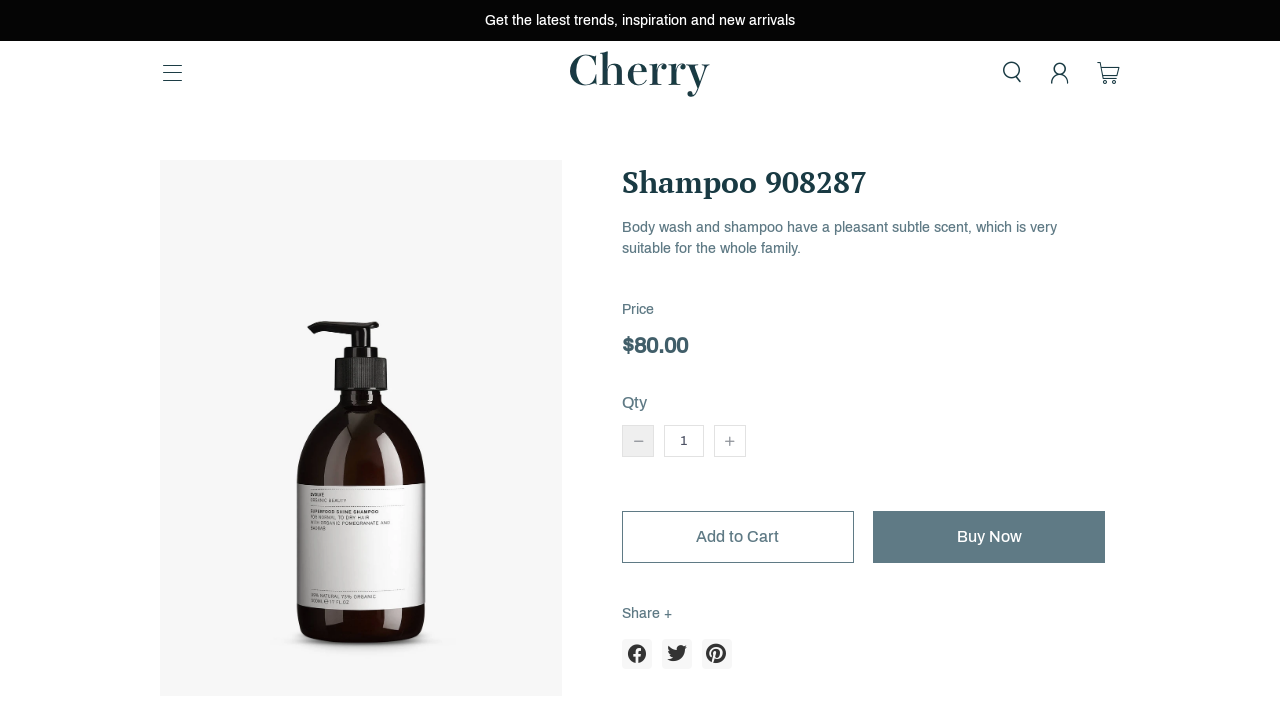

--- FILE ---
content_type: text/html; charset=utf-8
request_url: https://cherry.ishoptop.com/products/Shampoo-908287
body_size: 11070
content:
<!doctype html>
<html data-n-head-ssr lang="en_US" data-n-head="%7B%22lang%22:%7B%22ssr%22:%22en_US%22%7D%7D">
  <head >
    <title>Shampoo 908287</title><meta data-n-head="ssr" charset="utf-8"><meta data-n-head="ssr" httpEquiv="X-UA-Compatible" content="IE=edge,chrome=1"><meta data-n-head="ssr" name="viewport" content="width=device-width,initial-scale=1,minimum-scale=1,maximum-scale=1,user-scalable=no,viewport-fit=cover"><meta data-n-head="ssr" httpEquiv="x-dns-prefetch-control" content="on"><meta data-n-head="ssr" name="keywords" content="null"><meta data-n-head="ssr" name="description" content="Body wash and shampoo have a pleasant subtle scent, which is very suitable for the whole family."><meta data-n-head="ssr" httpEquiv="x-dns-prefetch-control" content="on"><meta data-n-head="ssr" name="format-detection" content="telephone=no, email=no"><meta data-n-head="ssr" property="og:site_name" content="Shampoo 908287"><meta data-n-head="ssr" property="og:url" content="https, https://cherry.ishoptop.com/products/Shampoo-908287"><meta data-n-head="ssr" property="og:title" content="Shampoo 908287"><meta data-n-head="ssr" property="og:type" content="product"><meta data-n-head="ssr" property="og:description" content="Body wash and shampoo have a pleasant subtle scent, which is very suitable for the whole family."><meta data-n-head="ssr" property="og:price:amount" content="80"><meta data-n-head="ssr" property="og:price:currency" content="USD"><meta data-n-head="ssr" property="og:image" content="https://cdn.shoptop.com/file/jpeg/2021/01/05/1346372231903154178.jpeg"><meta data-n-head="ssr" property="og:image:secure_url" content="https://cdn.shoptop.com/file/jpeg/2021/01/05/1346372231903154178.jpeg"><meta data-n-head="ssr" property="product:price:amount" content="80"><meta data-n-head="ssr" property="product:price:currency" content="USD"><meta data-n-head="ssr" property="product:condition" content="new"><meta data-n-head="ssr" property="product:availability" content="in_stock"><meta data-n-head="ssr" property="twitter:site" content="@"><meta data-n-head="ssr" property="twitter:card" content="summary_large_image"><meta data-n-head="ssr" property="twitter:title" content="Shampoo 908287"><meta data-n-head="ssr" property="twitter:description" content="Body wash and shampoo have a pleasant subtle scent, which is very suitable for the whole family."><meta data-n-head="ssr" property="twitter:image" content="https://cdn.shoptop.com/file/jpeg/2021/01/05/1346372231903154178.jpeg"><link data-n-head="ssr" rel="dns-prefetch" href="//assets.shoptop.com/"><style data-n-head="ssr" type="text/css">    :root {      --font-stack-title: PT Serif, sans-serif;      --font-style-title: normal;      --font-weight-title: 700;      --font-stack-text: Archivo, sans-serif;      --font-style-text: normal;      --font-weight-text: 500;      --font-stack-btn: Archivo, sans-serif;      --font-style-btn: normal;      --font-weight-btn: 500;      --type-title-size: 1;      --type-text-size: 1;      --type-present-price-size: 1;      --type-original-price-size: 1;      --color-body-bg: #FFFFFF;      --color-title: #193A43;      --color-text: #5F7A85;      --color-present-price: #415E69;      --color-original-price: #5F7A85;      --color-primary-btn-bg: #5F7A85;      --color-primary-btn-text: #FFFFFF;      --color-primary-btn-border: #5F7A85;      --color-secondary-btn-bg: #FFFFFF;      --color-secondary-btn-text: #5F7A85;      --color-tag-bg-color: undefined;      --color-tag-color: undefined;      --color-tag-border-color: undefined;      --color-quickAdd-bg-color: undefined;      --color-quickAdd-color: undefined;      --color-quickAdd-border-color: undefined    }        @font-face {  font-family: 'PT Serif';  font-style: normal;  font-weight: 700; font-display: swap; src: url(https://fonts.gstatic.com/s/ptserif/v12/EJRSQgYoZZY2vCFuvAnt66qSVy4.ttf) format('truetype');}    @font-face {  font-family: 'Archivo';  font-style: normal;  font-weight: 500; font-display: swap; src: url(https://fonts.gstatic.com/s/archivo/v7/k3kVo8UDI-1M0wlSdSrLO0bhKQ.ttf) format('truetype');}    @font-face {  font-family: 'Archivo';  font-style: normal;  font-weight: 500; font-display: swap; src: url(https://fonts.gstatic.com/s/archivo/v7/k3kVo8UDI-1M0wlSdSrLO0bhKQ.ttf) format('truetype');}  </style><script data-n-head="ssr" type="text/javascript">
      var SHOPTOP = SHOPTOP || {};
      SHOPTOP.shopId = '100088';
      SHOPTOP.symbol = '$';
      SHOPTOP.shopName = 'Cherry';
      SHOPTOP.shopCurrency = 'USD';
      ;
      SHOPTOP.CDN_BASE = '//cdn.shoptop.com';
      SHOPTOP.CDN_STATIC = '//static.shoptop.com';
      </script><script data-n-head="ssr" type="text/javascript">  window.Shoptop || (window.Shoptop = {})
      const createEventHub = () => ({
        hub: Object.create(null),
        emit(event, data) {
          (this.hub[event] || []).forEach(handler => handler(data));
        },
        on(event, handler) {
          if (!this.hub[event]) this.hub[event] = [];
          this.hub[event].push(handler);
        }
      });
      const hub = createEventHub();
      window.Shoptop.event = hub</script><link rel="stylesheet" href="//assets.staticxt.com/themes/css/db560c6.css"><link rel="stylesheet" href="//assets.staticxt.com/themes/css/ca35bf1.css"><link rel="stylesheet" href="//assets.staticxt.com/themes/css/34b8ddf.css"><link rel="stylesheet" href="//assets.staticxt.com/themes/css/97b6727.css"><link rel="stylesheet" href="//assets.staticxt.com/themes/css/316c920.css"><link rel="stylesheet" href="//assets.staticxt.com/themes/css/4215eff.css">
  </head>
  <body class="xt_skin_bg xt_skin_body" data-n-head="%7B%22class%22:%7B%22ssr%22:%22xt_skin_bg%20xt_skin_body%22%7D%7D">
    <div data-server-rendered="true" id="__xt"><!----><div id="__layout"><div><!----> <div class="page-container page-product-detail" style="min-height:100%px;"><div id="section-1435070745549144066" data-fixed="none" class="xj-section-header xj-section-headerPlus" style="min-height:0px;"><style>
          :root {
            --menu-bar-size: 1;
          }
          .logo-color {
            color: #193A43;
          }
          .logo-bg-color {
            background: #FFFFFF;
          }
          .menu-bg:after{
            content:&quot;&quot;;
            position: absolute;
            height: calc(100% - 63px);
            width: 100%;
            bottom: 0;
            background-color: rgba(0,0,0,0);
          }
          .fast-bar {
            background: #050505;
            color: #FFFFFF;
          }
          .logo-icon-color {
            color: #193A43
          }
          .header__search-input {
            border-bottom: 1px solid #193A43 !important;
            color: #193A43 !important;
          }</style> <div class="section-header-box"><div class="header-wrapper"><a class="fast-bar" style="display:;"><div class="container"><div class="row"><div class="col-12" style="overflow: hidden"><span class="fast-bar__text">Get the latest trends, inspiration and new arrivals</span></div></div></div></a> <div class="logo-bg-color header-box"><div class="container header-mobile md:hidden"><div class="row header"><div class="col-3 menu-box"><a class="header__icon menu-lists"><i class="iconfont xj-caidan sep-font logo-icon-color header__icon list"></i></a></div> <div class="col-6 logo-box"><a href="/" class="header-logo"><img width="144" height="48" src="//cdn.shoptop.com/file/png/2021/01/05/1346381771554000897.png?x-oss-process=style/540x" alt=""></a></div> <div class="col-3 icon-box"><div class="header-icon-wrap order-2 col-4"><a href="/cart" class="header-icon cart cart-box"><i class="iconfont logo-icon-color xj-cart"></i> <!----></a> <div class="header-icon header-account hidden md:block"><i class="sep-font logo-icon-color iconfont xj-user"></i> <div class="header-account-popover"><ul><li class="popover-item"><a href="/account/login">Login</a></li> <li class="popover-item"><a href="/account/register">Register</a></li></ul></div></div> <!----> <a href="/search" class="header__icon md:hidden"><i class="iconfont xj-search sep-font logo-icon-color"></i></a> <div tabindex="-1" class="header-icon hidden md:flex items-center header__search"><input type="text" placeholder="Search for..." value="" class="header__search-input"> <button type="submit" tabindex="-1" class="sep-font header__search-icon logo-icon-color iconfont xj-search"></button></div></div></div></div></div> <div class="container header-pc hidden md:block"><div class="header"><div class="pc-nav md:block order-0 col-4 text-left"><!----> <a class="header__icon"><i class="iconfont sep-font logo-icon-color header__icon list xj-caidan"></i></a></div> <!----> <div class="header-logo-wrap order-0 col-4"><a href="/" class="header-logo"><img width="144" height="48" src="//cdn.shoptop.com/file/png/2021/01/05/1346381771554000897.png?x-oss-process=style/540x" alt=""></a></div> <div class="header-icon-wrap order-2 col-4"><a href="/cart" class="header-icon cart cart-box"><i class="iconfont logo-icon-color xj-cart"></i> <!----></a> <div class="header-icon header-account hidden md:block"><i class="sep-font logo-icon-color iconfont xj-user"></i> <div class="header-account-popover"><ul><li class="popover-item"><a href="/account/login">Login</a></li> <li class="popover-item"><a href="/account/register">Register</a></li></ul></div></div> <!----> <a href="/search" class="header__icon md:hidden"><i class="iconfont xj-search sep-font logo-icon-color"></i></a> <div tabindex="-1" class="header-icon hidden md:flex items-center header__search"><input type="text" placeholder="Search for..." value="" class="header__search-input"> <button type="submit" tabindex="-1" class="sep-font header__search-icon logo-icon-color iconfont xj-search"></button></div></div></div></div> <div class="menus-container menu-animated animate__fadeOut animate__menusFadeOut"><div class="menus-container-inner container flex flex-row flex-wrap justify-center"> </div></div></div></div></div> <!----></div> <div id="section-1435070745607864321" comIndex="0" class="xj-section product-detail-wrap"><div class="container container-gap product-detail-com"><div class="row"><div class="product-image-box col-12 default-product-image-box bottom-product-image-box col-md-5.5"><div class="product-swiper-box flex justify-between items-center flex-col"><div class="product-image_preview relative overflow-hidden w-full"><div class="relative"><div class="w-full relative overflow-hidden" style="padding-bottom:133.33%;"><img src="[data-uri]" data-src="//cdn.shoptop.com/file/jpeg/2021/01/05/1346372231903154178.jpeg?x-oss-process=style/1024x" data-sizes="auto" data-optimumx="auto" class="h-auto max-w-full max-h-full lazyload img-lazy" style="width:100%;"><img data-src="//cdn.shoptop.com/file/jpeg/2021/01/05/1346372231903154178.jpeg?x-oss-process=style/1024x" alt="" class="lazyload absolute zoomImg" style="top:0px;left:0px;opacity:0;border:none;max-width:none;max-height:none;"></div></div><!----></div><div class="product-image_thumbs relative product-image_thumbs-bottom product-image_thumbs-false w-full" style="height:autopx;"><div class="swiper-container w-full h-full xr6kfgebr2ug"><div class="swiper-wrapper flex"><div class="swiper-slide cursor-pointer h-auto"><div class="inline-block h-full w-full thumbs-img-box"><img src="//cdn.shoptop.com/file/jpeg/2021/01/05/1346372231903154178.jpeg?x-oss-process=style/180x"></div></div></div></div> <div class="text-center" style="display:none;"><div class="product-image_htumb-prev absolute text-center"><span slot="button-prev" class="thumb-change thumb-prev"><i class="iconfont xj-up" style="font-size:20px;"></i></span></div> <div class="product-image_htumb-next absolute text-center"><span slot="button-next" class="thumb-change thumb-next"><i class="iconfont xj-down" style="font-size:20px;"></i></span></div></div></div></div><div class="j-product-info-image-bottom-container"></div></div><div class="product-info-container product-info-box px-3.75 col-12 mb-6 col-md-6.5"><div class="j-product-info-outer"><div class="product-detail-info"><div class="product-info-header"><h1 class="product-info-header-title xt_skin_title_font long-text">Shampoo 908287</h1><div class="product-info-header-brief long-text xt_skin_text">Body wash and shampoo have a pleasant subtle scent, which is very suitable for the whole family.</div><div class="price-warpper"><span class="product-info-price xt_skin_text">Price</span><div class="price-box flex flex-wrap items-center"><span class="product-info-present-price present-price-color">$80.00</span></div></div><div class="j-plugin-wrappers d-flex flex-column"></div></div><div class="product-info-bodyer"><div class="product-info-variants"><!----></div><div class="product-select-number-box"><div class="select-num"><div class="name xt_skin_text">Qty</div><div class="product-select-num-box select-num-box"><i class="iconfont xj-minus select-num-subtract disabled"></i><input type="number" value="1" class="select-num-input"><i class="iconfont xj-plus select-num-add disabled"></i></div></div></div><!----></div><div class="product-info-footer"><div class="product-info-btn"><button class="btn btn-secondary">Add to Cart</button><button class="btn btn-primary">Buy Now</button></div><div class="flex"><div class="product-social"><label class="xt_skin_text">Share +</label><div class="social"><a href="//www.facebook.com/sharer.php?u=https, https://cherry.ishoptop.com//products/Shampoo-908287"><i class="iconfont xj-facebook"></i></a><a href="//twitter.com/share?text=1&amp;amp;url=https, https://cherry.ishoptop.com//products/Shampoo-908287"><i class="iconfont xj-twitter"></i></a><a href="//pinterest.com/pin/create/button/?url=https, https://cherry.ishoptop.com//products/Shampoo-908287;media=file/jpeg/2021/01/05/1346372231903154178.jpeg&amp;amp;description=1"><i class="iconfont xj-pinterest"></i></a></div></div></div></div><div class="bottom-cart-box" data-v-96ff9b7c><div data-v-96ff9b7c></div> <div class="bottom-cart-banner" data-v-96ff9b7c><a href="/cart" data-v-96ff9b7c><div class="bottom-cart-left" data-v-96ff9b7c><span class="cart-box" data-v-96ff9b7c><i class="iconfont xj-cart" data-v-96ff9b7c></i> <sup class="count notranslate" style="display:none;" data-v-96ff9b7c>0</sup></span></div></a> <div class="bottom-cart-right flex" data-v-96ff9b7c><button class="addCart btn btn-secondary" style="display:;" data-v-96ff9b7c>
        Add to Cart
      </button> <button class="goToPay btn btn-primary" style="display:;" data-v-96ff9b7c>
        Buy Now
      </button> <button disabled="disabled" class="btn btn-primary sold-out" style="display:none;" data-v-96ff9b7c>
        Sold Out
      </button></div></div></div></div><div class="j-product-info-detail-bottom-container"></div></div></div></div><div class="row"><div class="j-product-info-bottom-container w-full"></div><div class="product-info-tabs mt-4 md:px-0 w-full product-desc-tabs-bottom"><div class="overflow-auto overflow-y-hidden show-scrollbar tabs-tabList-scroll"><ul class="tabs-tabList flex m-0 p-0"><li class="tab-root xt_skin_text whitespace-nowrap tab-root-select" style="margin-right:1rem;">Product Description</li></ul></div><div class="tabs__panels w-full md:mt-8"><section aria-hidden="true"><div class="tabPanel-label flex items-center justify-between cursor-pointer"><span>Product Description</span><i class="iconfont xj-minus" style="font-size:undefinedpx;"></i></div><div class="product-desc-outer xt_skin_text overflow-hidden" style="height:auto;opacity:1;"><div class="product-desc-inner overflow-hidden"><div class="product-desc-content rte"><p>Body wash and shampoo have a pleasant subtle scent, which is very suitable for the whole family.</p></div></div></div></section></div></div><!----></div></div></div> <div id="section-1435070745553338370" class="xj-section-footer" style="--com-footer-color-title:#3D4246;--com-footer-color-text:#3D4246;"><footer class="footer" style="background:#f5f5f5;color:#3D4246;"><div class="container footer-content"><div class="footer-item"><div class="footer-info"><img src="[data-uri]" data-src="//cdn.shoptop.com/file/png/2021/01/05/1346381771554000897.png?x-oss-process=style/{width}x" alt="" data-widths="" data-sizes="auto" data-video="none" data-optimumx="auto" class="footer-info-img lazyload"> <div class="footer-info-desc" style="color:#3D4246;"><p>Luxury perfumes, sexy skin care-browse our selection of women's perfumes and beauty products</p></div></div></div><div class="footer-item" data-v-4aeac8ff><div class="footer-menu" data-v-4aeac8ff><p class="footer-colum-title text-truncate xt_skin_title_font_family" style="color:#3D4246;" data-v-4aeac8ff>
      SUPPORT
    </p> <div class="footer-link-wrap" data-v-4aeac8ff><a href="/collections/perfume" class="text-truncate footer-link" style="color:#3D4246;" data-v-4aeac8ff>Perfume</a><a href="/collections/discount_cxof" class="text-truncate footer-link" style="color:#3D4246;" data-v-4aeac8ff>Discount</a><a href="/collections/Face" class="text-truncate footer-link" style="color:#3D4246;" data-v-4aeac8ff>Face</a></div></div></div><div class="footer-item"><div class="footer-newsletter"><p class="footer-colum-title text-truncate xt_skin_title_font_family" style="color:#3D4246;">Newsletter</p> <div class="footer-newsletter-form"><div class="input-box"><input type="email" placeholder="Email" value=""> <button class="btn btn-primary"><i class="iconfont xj-arrow-right" style="font-size:24px;"></i></button></div> <div class="input-error"></div> <div class="input-info" style="color:#3D4246;"></div></div></div></div><div class="footer-item"><div class="footer-social" style="display:;"><p class="footer-colum-title text-truncate xt_skin_title_font_family" style="color:#3D4246;">
      FOLLOW US
    </p> <div class="flex flex-wrap footer-social-content"><a href="https://instagram.com" target="_blank" rel="noreferrer" class="footer-social-link" style="color:#3D4246;"><i class="iconfont footer-social-icon xj-instagram"></i></a><a href="https://www.facebook.com" target="_blank" rel="noreferrer" class="footer-social-link" style="color:#3D4246;"><i class="iconfont footer-social-icon xj-facebook"></i></a><a href="https://twitter.com" target="_blank" rel="noreferrer" class="footer-social-link" style="color:#3D4246;"><i class="iconfont footer-social-icon xj-twitter"></i></a><a href="https://pinterest.com" target="_blank" rel="noreferrer" class="footer-social-link" style="color:#3D4246;"><i class="iconfont footer-social-icon xj-pinterest"></i></a><a href="https://youtube.com" target="_blank" rel="noreferrer" class="footer-social-link" style="color:#3D4246;"><i class="iconfont footer-social-icon xj-youtube"></i></a><a href="https://www.linkedin.com" target="_blank" rel="noreferrer" class="footer-social-link" style="color:#3D4246;"><i class="iconfont footer-social-icon xj-linkedin"></i></a><a href="https://www.whatsapp.com" target="_blank" rel="noreferrer" class="footer-social-link" style="color:#3D4246;"><!----></a></div></div></div></div> <div class="container flex-row-reverse hidden md:flex"><!----> <!----></div> <div class="footer-copyright"><div class="container footer-copyright-inner"><!----> <div style="color:#3D4246;">© <time datetime="2026">2026</time> Cherry <a target='_blank' class='tw-no-underline' href='https://www.Shoptop.com' style='color:inherit;'>Powered by Shoptop</a></div></div></div></footer></div> <!----> <!----></div> <!----></div></div></div><script>window.__XT__=(function(a,b,c,d,e,f,g,h,i,j,k,l,m,n,o,p,q,r,s,t,u,v,w,x,y,z,A,B,C,D,E,F,G,H,I,J,K,L,M,N,O,P,Q,R,S,T,U,V,W,X,Y,Z,_,$,aa,ab,ac,ad,ae,af,ag,ah,ai,aj,ak,al,am,an,ao,ap,aq,ar,as,at,au,av,aw,ax,ay){ap.skuId=aq;ap.spuId=M;ap.barcode=a;ap.shopId=g;ap.compareAtPrice=b;ap.price=q;ap.inventoryQuantity=b;ap.skuNote=a;ap.sku=a;ap.skuImage=a;ap.saleNum=a;ap.specOption1=a;ap.specOption2=a;ap.specOption3=a;ap.weight=a;ap.weightUnit=ar;ap.available=d;return {layout:N,data:[{metaInfo:{title:l,meta:[{name:"keywords",content:a},{name:"description",content:n},{httpEquiv:"x-dns-prefetch-control",content:"on"},{name:"format-detection",content:"telephone=no, email=no"},{property:"og:site_name",content:l},{property:"og:url",content:"https, https:\u002F\u002Fcherry.ishoptop.com\u002Fproducts\u002FShampoo-908287"},{property:"og:title",content:l},{property:"og:type",content:"product"},{property:"og:description",content:n},{property:"og:price:amount",content:O},{property:"og:price:currency",content:r},{property:"og:image",content:A},{property:"og:image:secure_url",content:A},{property:"product:price:amount",content:O},{property:"product:price:currency",content:r},{property:"product:condition",content:"new"},{property:"product:availability",content:"in_stock"},{property:"twitter:site",content:"@"},{property:"twitter:card",content:"summary_large_image"},{property:"twitter:title",content:l},{property:"twitter:description",content:n},{property:"twitter:image",content:A}],htmlAttrs:{lang:B},script:[{innerHTML:"\n      var SHOPTOP = SHOPTOP || {};\n      SHOPTOP.shopId = '100088';\n      SHOPTOP.symbol = '$';\n      SHOPTOP.shopName = 'Cherry';\n      SHOPTOP.shopCurrency = 'USD';\n      ;\n      SHOPTOP.CDN_BASE = '\u002F\u002Fcdn.shoptop.com';\n      SHOPTOP.CDN_STATIC = '\u002F\u002Fstatic.shoptop.com';\n      ",type:P},{innerHTML:"  window.Shoptop || (window.Shoptop = {})\n      const createEventHub = () =\u003E ({\n        hub: Object.create(null),\n        emit(event, data) {\n          (this.hub[event] || []).forEach(handler =\u003E handler(data));\n        },\n        on(event, handler) {\n          if (!this.hub[event]) this.hub[event] = [];\n          this.hub[event].push(handler);\n        }\n      });\n      const hub = createEventHub();\n      window.Shoptop.event = hub",type:P}],link:[{rel:"dns-prefetch",href:"\u002F\u002Fassets.shoptop.com\u002F"}],style:[{cssText:"    :root {      --font-stack-title: PT Serif, sans-serif;      --font-style-title: normal;      --font-weight-title: 700;      --font-stack-text: Archivo, sans-serif;      --font-style-text: normal;      --font-weight-text: 500;      --font-stack-btn: Archivo, sans-serif;      --font-style-btn: normal;      --font-weight-btn: 500;      --type-title-size: 1;      --type-text-size: 1;      --type-present-price-size: 1;      --type-original-price-size: 1;      --color-body-bg: #FFFFFF;      --color-title: #193A43;      --color-text: #5F7A85;      --color-present-price: #415E69;      --color-original-price: #5F7A85;      --color-primary-btn-bg: #5F7A85;      --color-primary-btn-text: #FFFFFF;      --color-primary-btn-border: #5F7A85;      --color-secondary-btn-bg: #FFFFFF;      --color-secondary-btn-text: #5F7A85;      --color-tag-bg-color: undefined;      --color-tag-color: undefined;      --color-tag-border-color: undefined;      --color-quickAdd-bg-color: undefined;      --color-quickAdd-color: undefined;      --color-quickAdd-border-color: undefined    }        @font-face {  font-family: 'PT Serif';  font-style: normal;  font-weight: 700; font-display: swap; src: url(https:\u002F\u002Ffonts.gstatic.com\u002Fs\u002Fptserif\u002Fv12\u002FEJRSQgYoZZY2vCFuvAnt66qSVy4.ttf) format('truetype');}    @font-face {  font-family: 'Archivo';  font-style: normal;  font-weight: 500; font-display: swap; src: url(https:\u002F\u002Ffonts.gstatic.com\u002Fs\u002Farchivo\u002Fv7\u002Fk3kVo8UDI-1M0wlSdSrLO0bhKQ.ttf) format('truetype');}    @font-face {  font-family: 'Archivo';  font-style: normal;  font-weight: 500; font-display: swap; src: url(https:\u002F\u002Ffonts.gstatic.com\u002Fs\u002Farchivo\u002Fv7\u002Fk3kVo8UDI-1M0wlSdSrLO0bhKQ.ttf) format('truetype');}  ",type:"text\u002Fcss"}],__dangerouslyDisableSanitizers:["style","script"],bodyAttrs:{class:"xt_skin_bg xt_skin_body"},noscript:[]}}],fetch:{},error:a,state:{account:{token:i,totalPrice:{tips:b,total:b,taxShow:b,subTotal:b,shipping:b,b2bDiscount:b,useDiscount:a,discountCodePrice:b,discountBundlePrice:b},checkoutApps:{tips:a},discountCode:{tip:a,giftCrds:[],promoCode:a,paymentDue:b,paymentLine:[],shippingLine:a,countryCode:a,provinceCode:a},discountInfo:{countryCode:a,provinceCode:a,orderToken:a,shippingLine:a,discountPrice:a,discountCodePrice:a},accountInfo:{url:e,name:e,currency:e},userInfo:{}},cod:{product:{stock:b,minPrice:b,maxPrice:b,discount:b,sale:b,price:b,compareAtPrice:b,number:c,isPay:d}},editor:{env:{CDN_BASE:"\u002F\u002Fcdn.shoptop.com",CDN_STATIC:"\u002F\u002Fstatic.shoptop.com",CDN_ASSETS:"\u002F\u002Fassets.shoptop.com"},deviceData:{type:"pc"},store:{noDomain:e,nowDomain:"https, https:\u002F\u002Fcherry.ishoptop.com",shopId:g,shopName:"Cherry",shopUrl:"cherry.ishoptop.com",shopFavicon:a,shopEmail:"94721644@qq.com",shopServiceEmail:a,shopFinancialEmail:a,shopContactEmail:a,shopCurrency:r,shopUtc:"+0800",shopLanguage:B,utcHour:b,countryCode:a,provinceCode:a,city:a,address:a,phone:a,zip:a,moneyFormat:a,enableOrderPrefix:a,orderPrefix:a,symbol:Q,symbolLeft:Q,symbolRight:e,beginTime:a,endTime:a,createTime:s,updateTime:s,symbolStatus:a,type:k,shopStatus:c,userType:a,experience:a,teamSize:a,industry:a,popFlag:c,payCycle:b,slug:"cherry",autoRenew:b,tradingRulesInfo:{tradingRules:{loginAuthority:"register",checkoutPageType:"single",orderTimeout:"48h",collectionInfo:"{\"name\":\"merge\",\"nameRequire\":\"lastname_required\",\"phone\":\"option\",\"company\":\"hide\",\"address2\":\"optional\"}",additionalScript:a},serviceTerms:[],paypalAccount:a,paypalSetting:{creditCardEnabled:c,expressEnabled:c,classicModeEnabled:b,shipmentAuthed:c,shipmentEnabled:c},stripeAccount:a,supportCards:a},shopSubscription:{id:"1384074670671900673",shopId:g,pricingType:C,state:c,expiredTime:"2041-04-28 00:00:00",subscriptionTemplateId:39,type:C,category:c,commissionRate:60,remainFreeQuota:"10000000",remainFreeQuotaCurrency:r,freeQuotaupdateTime:"2021-12-02 22:28:37"},isInnerShop:c,gmcSiteVerification:a,passwordProtection:{password:"7z75v3d4",passwordEnabled:b,accessTips:"This store is password protected. Use the password to enter the store",openRemind:c},primaryDomain:"https:\u002F\u002Fcherry.ishoptop.com",redirect:a,whiteListStore:a,isCurrency:b},language:{code:B,comment:{comment_title:e,comment_num:e},couponCode:{bundle_save:e},product:{product_detail:{marketing_delivery:"Get it between {{ from }} - {{ to }}",buy_now:"Buy Now",marketing_live_view:"{{ count }} people are viewing this right now",added:"Added",add_to_cart_tips:"Has been added to the cart!",added_to_cart_successfully:"Added to cart successfully",in_stock:"{{ count }} in stock",add_to_bag:"Add to Bag",add_to_cart:"Add to Cart",proceed_to_checkout:"Proceed to Checkout",view_cart:"View Cart",marketing_delivery_days:"Get it between {{ from }} days - {{ to }} days",marketing_added_to_cart:"Other people want this. Over {{ count }} people have this in their bags right now.",price:R,review:"Reviews",adding:"Adding",sold_out:D,select_variant:"Please select a variant at least",save_html:"Save \u003Cspan class='money'\u003E{{ saved_amount }}\u003C\u002Fspan\u003E",share_the_love:"Share the love",product_description:"Product Description",switch_variant:"Update",sold:"Sold",related_product:"Related Products",marketing_inventory:"Only {{ count }} left in stock",please_select:"Please select",recently_viewed:"Recently Viewed",variant_switch_successfully:"Updated successfully",off:"\u003Cspan\u003E{{ count }}%\u003C\u002Fspan\u003E OFF",not_like_these:"Don't Like These？",added_to_bag_successfully:"Added successfully",customers_review:"Customers Reviews",qty:"Qty",recommend_title:"You May Also Like",view_product_detail:"View Product Detail"}},cart:{general:{shopping_cart:"Shopping Cart",removed_tip:"Some items have been removed, please re-order",item:"Item",shipping_taxes:"Shipping & taxes calculated at checkout. Orders will be processed in \u003Cb\u003E{{ currency }}\u003C\u002Fb\u003E",related_product:"Related product",continue_shopping:E,discount:F,remove:"Remove",empty:"Your cart is currently empty.",check_out:"Checkout",total:"Total",price:R,subtotal:"Subtotal",qty:"Quantity",sold_out:D,withdraw_tip:"Some items have been sold out, please re-order",sold_out_tip:"Some items are not in stock, please re-order",updated_tip:"Some items information has been updated, please re-order",items:"Items"}},general:{"404":{continue_shopping:E,title:"Oops!",tips:"Sorry, the page you're looking for can not be found.",subtext_html:"\u003Cp\u003EThe page you were looking for does not exist. \u003C\u002Fp\u003E\u003Cp\u003E\u003Ca href=\"\u002F\"\u003EContinue shopping\u003C\u002Fa\u003E\u003C\u002Fp\u003E"},product:{view_more_products:"View More Products",quick_view:S,quick_shop:"Quick Shop",sold_out:D},pagination:{next:"Next",previous:"Previous"},drawers:{expand_submenu:"Expand submenu",navigation:"Site navigation",collapse_submenu:"Collapse submenu",close_menu:"Close menu"},footer:{submit:T,sign_up:"Sign up",email_placeholder:G,facebook:"Facebook",email_address_empty_warning:U,follow_us:"FOLLOW US",instagram:"Instagram",confirmation:"Thanks for subscribing! We will send news to your email.",email_address_invalid_warning:V,twitter:"Twitter",power_by_link:"\u003Ca target='_blank' class='tw-no-underline' href='https:\u002F\u002Fwww.{{ platform }}.com' style='color:inherit;'\u003EPowered by {{ platform }}\u003C\u002Fa\u003E"},social:{share_on_twitter:"Tweet",share_on_facebook:"Share",alt_text:{share_on_twitter:"Tweet on Twitter",share_on_facebook:"Share on Facebook",share_on_pinterest:"Pin on Pinterest"},share_on_pinterest:"Pin it"},accessibility:{close_modal:"Close (esc)",learn_more:"Learn more",skip_to_content:"Skip to content",close:"Close"},blog:{read_more:"Read more",view_all:"View all"},newsletter_form:{submit:T,email_placeholder:G,newsletter_confirmation:"Thanks for subscribing",email_address_empty_warning:U,email_address_invalid_warning:V,newsletter_email:"Enter your email"},view:{view_all:"View All"},search:{submit:H,title:H,results_for_html:"Your search for \"{{ terms }}\" revealed the following:",no_results_html:"Your search for \"{{ terms }}\" did not yield any results.",placeholder:"Search our store",result_count:{other:"{{ count }} results",one:"{{ count }} result"}},meta:{tags:"Tagged \"{{ tags }}\"",page:"Page {{ page }}"},contact:{post_success:"Thank you for contacting us. We will get back to you as soon as possible.",error_heading:"Please adjust the following:",message:"Message",phone:"Phone number",name:"Name",send:"Send",email:G},not_found:{continue_shopping:E,title:"404 | Page Not Found",tips:"The page you are looking for cannot be found."},breadcrumbs:{cart:"Shopping cart",home:"Home",search:H,my_account:W}},navigation:{general:{search_placeholder:"Search for...",bag:"Bag",login:"Login",address_book:"Address Book",log_out:"Log Out",search_product:"Search products",my_orders:"My Orders",my_account:W,account:"Account",register:"Register"}}},menus:{"1":{title:X,list:[{pid:h,title:"Beauty",type:Y,url:t,layer:c,createTime:s,urlObj:{type:Y,title:e,url:t,source_id:h},menuId:j,id:"1346014542077427713",shopId:g,categoryId:c},{pid:h,title:m,type:f,url:u,layer:c,createTime:s,urlObj:{handle:m,type:f,title:m,url:u,id:Z},menuId:j,id:"1346014542077427714",shopId:g,categoryId:c},{pid:h,title:"Body care",type:f,url:v,layer:c,createTime:"2021-01-04 17:24:00",urlObj:{handle:o,type:f,title:o,url:v,id:I},menuId:j,id:"1346024568368201730",shopId:g,categoryId:c},{pid:h,title:_,type:f,url:w,layer:c,createTime:$,urlObj:{handle:x,type:f,title:x,url:w,id:aa},menuId:j,id:"1346028893609984002",shopId:g,categoryId:c},{pid:h,title:"Hair",type:f,url:ab,layer:c,createTime:$,urlObj:{handle:J,type:f,title:J,url:ab,id:ac},menuId:j,id:"1346028893609984003",shopId:g,categoryId:c},{pid:h,title:F,type:f,url:v,layer:c,createTime:"2021-01-05 15:21:12",urlObj:{handle:o,type:f,title:o,url:v,id:I},menuId:j,id:"1346356054405525505",shopId:g,categoryId:c}],categoryId:c},"2":{title:ad,list:[{pid:h,title:_,type:f,url:w,layer:c,createTime:K,urlObj:{handle:x,type:f,title:x,url:w,id:aa},menuId:y,id:"1396756097964163074",shopId:g,categoryId:k},{pid:h,title:F,type:f,url:ae,layer:c,createTime:K,urlObj:{handle:"discount_cxof",type:f,title:o,url:ae,id:I},menuId:y,id:"1396756097972551681",shopId:g,categoryId:k},{pid:h,title:m,type:f,url:u,layer:c,createTime:K,urlObj:{handle:m,type:f,title:m,url:u,id:Z},menuId:y,id:"1396756097976745986",shopId:g,categoryId:k}],categoryId:k}},pageSize:{width:b,height:b},scrollTop:b,header:{fastH:b,contentH:b},dialogType:e,inquiry:{inquiryId:e,spuId:e},videoIds:[],videoPosterSizes:{},dataAnalyticsSetting:{}},page:{headerData:[{id:"1435070745549144066",themeId:p,type:"headerPlus",settings:{shopLogoImg:{alt:e,type:af,url:ag,width:ah,height:ai},isAccount:d,logoColor:aj,announceSrc:e,isAnnounce:d,isHomeOnly:i,logoBgColor:ak,menuBgColor:"rgba(0,0,0,0)",isSearch:d,menuColor:L,cartStyle:"cart",iconColor:aj,menuId:{type:al,title:X,menuId:j,id:j,categoryId:c},isHeaderFixed:d,alignment:"leftLine",announceColor:ak,announceTitle:"Get the latest trends, inspiration and new arrivals",announceBgColor:"#050505"},blocks:[]}],bodyerData:[{id:"1435070745607864321",themeId:p,type:"productDetail",settings:{shareTwitter:d,sharePinterest:d,descriptionPosition:"bottom",productNumber:am,isRecommendation:d,shareFacebook:d},blocks:[],cardName:{en_US:"Product Details",zh_CN:"商品详情"}}],footerData:[{id:"1435070745553338370",themeId:p,type:"footer",settings:{textColor:L,isPayment:i,bgColor:"#f5f5f5",titleColor:L},blocks:[{settings:{richText:"\u003Cp\u003ELuxury perfumes, sexy skin care-browse our selection of women's perfumes and beauty products\u003C\u002Fp\u003E",logoImg:{alt:e,type:af,url:ag,width:ah,height:ai}},type:"info"},{settings:{title:"SUPPORT",menuId:{type:al,title:{en_US:"Footer menu",zh_CN:ad},menuId:k,id:y}},type:"menuLink"},{settings:{title:"Newsletter"},type:"newsletter"},{settings:{pinterestUrl:d,twitterUrl:d,facebookUrl:d,youtubeUrl:d,instagramUrl:d},type:"social"}]}],skinData:[[],[],{id:"1435070745582698498",themeId:p,settings:{isQuickAdd:i,quickAddText:"Quick Add",quickAddProcess:"cartDrawer",tagStyle:"circular",tagPosition:"topLeft",tagBgColor:z,tagTextColor:an,tagBorderColor:z,showDiscountsTagType:"none",quickAddBgColor:z,quickAddTextColor:an,quickAddBorderColor:z,quickViewModalStyle:N,quickViewArrowType:"icon5",priceDisplay:"lowestPrice",enablePrice:d,isDefaultSelect:d,isOriginPrice:d,isPreferential:i,isSupplier:i,isSales:i,quickViewText:S,isBuyNow:d,isDiscount:d,productNumber:am,addToCartProcess:"toast",isQuickView:d,quickViewProcess:"quickView",isAddToCart:d,isCartRecommendedProducts:d,isQuantityBox:d,isStock:d},updateTime:ao},{id:"1435070745586892801",themeId:p,settings:{pinterestUrl:"https:\u002F\u002Fpinterest.com",twitterUrl:"https:\u002F\u002Ftwitter.com",facebookUrl:"https:\u002F\u002Fwww.facebook.com",youtubeUrl:"https:\u002F\u002Fyoutube.com",homeShareImgUrl:e,instagramUrl:"https:\u002F\u002Finstagram.com"},updateTime:ao}],mergeHeader:i,nowUpdateComInfo:{id:a,num:b}},plugins:{translate:a,currency:a,activity:{bundle:b,coupon:b,discount:b,promotion:b,popupNotice:b,flashsale:b}},product:{productInfo:{selected:ap,shopId:g,spuId:M,seoTitle:l,seoKeywords:a,seoDescription:n,handle:"Shampoo-908287",goodsImage:{fileRepositoryId:as,path:at,url:au,height:av,width:aw,type:ax,alt:a},priceMin:q,priceMax:q,compareAtPriceMin:b,compareAtPriceMax:b,sn:a,goodsTitle:l,goodsBrief:n,spu:a,saleNum:a,goodsNote:a,commentNum:a,displayFakeSales:a,fakeSales:a,independentSeo:b,inventoryTracking:b,inventoryPolicy:k,needVariantImage:b,needVariantNote:b,published:c,publishedAt:a,requiresShipping:c,taxable:b,vendorName:a,vendorUrl:a,amazonLink:a,goodsDescription:"\u003Cp\u003EBody wash and shampoo have a pleasant subtle scent, which is very suitable for the whole family.\u003C\u002Fp\u003E",isFreeShipping:b,isSensitiveGoods:b,hsCode:a,isSingleSku:c,inventoryQuantity:b,createTime:ay,updateTime:ay,collections:[{collectionId:ac,collectionTitle:J,smart:b}],skus:[ap],images:[{position:a,imageData:{fileRepositoryId:as,path:at,url:au,height:av,width:aw,type:ax,alt:a}}],specs:[],goodsTags:[],extend:{colorCard:[],descriptionExtends:a},available:d,compareAtPrice:b,price:q,categoryId:a},pfoductSize:{},selectProductData:{skuId:aq,spuId:M,barcode:a,shopId:g,compareAtPrice:b,price:q,inventoryQuantity:b,skuNote:a,sku:a,skuImage:a,saleNum:a,specOption1:a,specOption2:a,specOption3:a,weight:a,weightUnit:ar,available:d},productDialogInfo:{spuData:{},skuData:{}},collectionInfo:{},colorSwatch:{},commentsConfig:{commentPageLimit:C,openStatus:i},goods:{list:[],total:b},count:b,updateComments:b,inquiry:{page:[],btn:[]}}},serverRendered:d,routePath:"\u002Fproducts\u002FShampoo-908287",config:{app:{basePath:t,assetsPath:t,cdnURL:"\u002F\u002Fassets.staticxt.com\u002Fthemes\u002F"}}}}(null,0,1,true,"","collection",100088,"0",false,"1",2,"Shampoo 908287","Face","Body wash and shampoo have a pleasant subtle scent, which is very suitable for the whole family.","discount","1435070745490423809",8000,"USD","2021-01-04 16:44:09","\u002F","\u002Fcollections\u002FFace","\u002Fcollections\u002Fdiscount","\u002Fcollections\u002Fperfume","perfume","2","#ffffff","https:\u002F\u002Fcdn.shoptop.com\u002Ffile\u002Fjpeg\u002F2021\u002F01\u002F05\u002F1346372231903154178.jpeg","en_US",10,"Sold Out","Continue Shopping","Discount","Email","Search","1346375826975330305","hair","2021-05-24 17:12:59","#3D4246","1346372680886620161","default",80,"text\u002Fjavascript","$","Price","Quick View","Subscribe","Please enter your email address.","Please enter a valid email address.","My Account","顶部导航菜单","home","1346356288078499841","Perfume","2021-01-04 17:41:11","1346384280091725826","\u002Fcollections\u002Fhair","1346375594413756418","页尾菜单","\u002Fcollections\u002Fdiscount_cxof","image\u002Fpng","file\u002Fpng\u002F2021\u002F01\u002F05\u002F1346381771554000897.png",144,48,"#193A43","#FFFFFF","menu",3,"#000000","2021-09-07 10:41:50",{},"1346372680895008770","g","1346372231903154178","1346372231903154178.jpeg","file\u002Fjpeg\u002F2021\u002F01\u002F05\u002F1346372231903154178.jpeg",1920,1440,"image\u002Fjpeg","2021-01-05 16:27:16"));</script><script src="//assets.staticxt.com/themes/702cdd1.js" defer></script><script src="//assets.staticxt.com/themes/4dd51e3.js" defer></script><script src="//assets.staticxt.com/themes/ab4a8f8.js" defer></script><script src="//assets.staticxt.com/themes/dec394c.js" defer></script><script src="//assets.staticxt.com/themes/df97d93.js" defer></script><script src="//assets.staticxt.com/themes/77b3fde.js" defer></script><script src="//assets.staticxt.com/themes/a1dee77.js" defer></script><script src="//assets.staticxt.com/themes/e6ba73c.js" defer></script><script src="//assets.staticxt.com/themes/0af996d.js" defer></script><script src="//assets.staticxt.com/themes/8e6b12b.js" defer></script><script src="//assets.staticxt.com/themes/2d33e95.js" defer></script><script src="//assets.staticxt.com/themes/37268a7.js" defer></script><script data-n-head="ssr" src="//static.shoptop.com/npm/swiper@6.6.2/swiper-bundle.min.js" data-body="true"></script>
  </body>
</html>


--- FILE ---
content_type: text/css
request_url: https://assets.staticxt.com/themes/css/ca35bf1.css
body_size: 1742
content:
.nav-item-sub[data-v-10029342]{font-size:calc(14px*var(--menu-bar-size))}.pc-nav[data-v-10029342]{position:relative;z-index:3;display:flex;align-items:center;font-size:14px;flex-wrap:wrap}.pc-nav .row[data-v-10029342]{margin:0 -25px;list-style:none;padding:0}.pc-nav .nav-item[data-v-10029342]{padding:12px 25px;position:relative}.pc-nav .nav-has-child-item[data-v-10029342]:after{content:"";width:7px;height:7px;display:inline-block;border:2px solid;position:absolute;right:10px;top:20px;border-top:transparent;border-left:transparent;transition:all .3s}.nav-item-link[data-v-10029342]{color:inherit;width:100%;justify-content:space-between;display:block}.nav-item-link[data-v-10029342]:hover{text-decoration:none}.nav-has-child-item:hover .pc-nav-child-box[data-v-10029342]{display:block}.pc-nav-child-box[data-v-10029342]{display:none;position:absolute;z-index:9;overflow:auto;white-space:nowrap;max-height:290px;border:1px solid #e5e5e5;top:100%;background:#fff;flex-wrap:wrap;line-height:19px;transition:all .2s linear;padding:12px 25px;color:#000}.pc-nav-child-box .nav-item-link[data-v-10029342]:first-child{margin-top:0}.pc-nav-child-box .nav-item-link[data-v-10029342]:last-child{margin-bottom:0}.pc-nav-child-box .nav-item-link[data-v-10029342]{margin:15px 0;transition:all .2s linear;overflow:hidden;text-overflow:ellipsis;white-space:nowrap;width:100%;display:block}@media (min-width:768px){.nav-has-child-item[data-v-10029342]:after{transform:rotate(45deg)}.nav-has-child-item[data-v-10029342]:hover:after{transform:rotate(-135deg);top:22px}.nav-item-link[data-v-10029342]{max-width:200px;line-height:24px}.pc-nav-child-box .nav-item-link[data-v-10029342]{height:24px;max-width:750px;line-height:24px}}.menus-three-level-item[data-v-6e99fdcc]{max-width:15%;display:block;margin:0 1.25rem 20px}.menus-three-level-item a[data-v-6e99fdcc]{max-width:100%;display:inline-block}.menus-three-level-item a[data-v-6e99fdcc]:hover{opacity:.8}.menus-two-wrap a[data-v-6e99fdcc]{font-weight:700;color:#212529}.menus-three-item-child .menus-three-item-a[data-v-6e99fdcc]{margin:1rem 0 0;width:100%;max-width:100%}.menus-three-item-child a[data-v-6e99fdcc]{color:#6a6a6a}.menus-container_image[data-v-6e99fdcc]{width:220px;margin-left:1.25rem;margin-right:20px;margin-bottom:20px}.menu-container_image-title[data-v-6e99fdcc]{font-size:16px;line-height:22px;margin-top:10px;color:#434343}.menu-container_image-subtitle[data-v-6e99fdcc]{font-size:14px;line-height:18px;margin-top:8px;color:#6a6a6a}.menus-container{position:absolute;left:0;right:0;top:100%;background-color:#fff;z-index:10}.menus-container-inner{padding-top:20px}.menus-container_nav{width:220px;font-size:16px;line-height:46px}.menus-container_nav a{color:#434343}.menus-container_image{width:220px;margin-right:20px;margin-bottom:25px}.menu-container_image-title{font-size:16px;line-height:22px;margin-top:10px;color:#434343}.menu-container_image-subtitle{font-size:14px;line-height:18px;margin-top:8px;color:#6a6a6a}.header-menu-open .pc-nav-child-box{display:none!important}.menu_open_left .nav-content{box-shadow:-9px 8px 16px 0 #5f5c5c}.section-header-box{width:100%;z-index:101;top:unset;box-shadow:none;position:relative}.fixed-section-header{top:0;box-shadow:0 2px 6px 0 rgba(0,0,0,.1);position:fixed!important}.fast-bar{text-align:center;width:100%;display:block}.fast-bar .fast-bar__text{font-size:.875rem;padding:.625rem 0;display:inline-block;line-height:1.5}.header-box{position:relative}.header-pc{position:static}.header-pc .header{height:100%}.header-mobile .menu-box{display:flex;align-items:center}.header-mobile .list,.header-mobile .menu-lists{padding-left:0}.header-mobile .logo-box,.header-mobile .logo-box .header-logo{align-items:center;justify-content:center;display:flex}.header-mobile .logo-box .header-logo{width:100%;height:100%;font-size:20px;color:inherit;padding:4px 0;line-height:48px}.header-mobile .icon-box{align-items:center;display:flex;padding:0;justify-content:flex-end}.header-mobile .cart-box{margin:0}.order-0.col-4 .header-logo{justify-content:center}.header-logo img{max-width:11.5625rem;max-height:2.1875rem}@media (min-width:768px){.header-logo img{max-width:200px;max-height:50px}}.header{height:68px;align-items:center;justify-content:center;flex-wrap:wrap;display:flex;text-align:center}.pc-nav{position:relative}.header-icon-wrap,.header-logo-wrap{position:relative;z-index:4;padding-left:15px;padding-right:15px;height:63px;display:flex;align-items:center}.header-logo-wrap{justify-items:center}.header-logo-wrap a{width:100%;height:100%;font-size:20px;color:inherit;padding:4px 0;line-height:48px;align-items:center;display:flex;text-decoration:none;background:transparent}.header-logo-wrap a img{max-width:185px;max-height:35px}.sep-font{font-size:24px;z-index:1;cursor:pointer}.header-icon{position:relative;cursor:pointer;text-decoration:none;margin-left:1.5rem}.header-icon-wrap{flex-direction:row-reverse}.cart-box{z-index:1}.cart-box .iconfont{font-size:24px}.cart-box .count{position:absolute;width:21px;height:21px;line-height:21px;border-radius:50%;text-align:center;font-size:13px;transform:scale(.9);top:-3px;right:-10px;color:#fff;background:#de0a00}.header__account{position:relative}.header-account-popover{min-width:126px;max-width:200px;color:#000;background:#fff;position:absolute;z-index:9;text-align:left;font-size:14px;box-shadow:0 1px 4px 0 rgba(0,0,0,.2);line-height:38px;white-space:nowrap;display:none}.header-account:hover .header-account-popover,.header-account:hover .header-account-popover:hover{display:block!important}.header-account .popover-item{line-height:2.75rem;overflow:hidden;text-overflow:ellipsis;white-space:nowrap}.header-account .popover-item:hover{background-color:#eee}.header-account .popover-item:nth-child(3){border-top:1px solid #d4d4d4;width:100%}.header-account .popover-item a,.header-account .popover-item div{color:inherit;display:inline-block;padding:0 20px;width:100%}.header-account ul{list-style:none;margin:0;padding:0}.header__search-input{width:0;opacity:0;padding:.625rem 1.5625rem .625rem .3125rem;font-size:.875rem;position:relative;right:-1.5625rem;line-height:1rem;background-color:unset!important;border:none;border-bottom:1px solid #000}form .header-icon{display:flex!important;flex-direction:row-reverse;align-items:center}.header__search-input::-webkit-input-placeholder{color:#757575}.header__search-input:focus{width:11.25rem!important;opacity:1}.header__search-input:focus~.header__search-label{top:-200px}.header__search-label{transition:all .5s cubic-bezier(.445,.05,.55,.95);position:absolute;right:0;top:0;cursor:pointer;background:0 0;width:2.375rem;z-index:9;height:2.375rem;outline:0}.header__search-icon{-webkit-appearance:none;padding:0;margin:0;background:0 0;border:none;outline:0;cursor:pointer}.header__logout_border{border-top:1px solid #d4d4d4}.clear{position:absolute}@media (min-width:768px){.header{height:63px;margin:0 -30px}.header-logo-wrap,.header-logo-wrap a{font-size:28px}.header-logo-wrap a img{max-width:200px;max-height:50px}}@media (max-width:767.98px){.header__icon{padding:0 .625rem;margin:0}}.menu_open_left .xj-section-headerPlus .m-nav-drawe{transition:transform .3s cubic-bezier(.7,.3,.1,1),height 0s ease .3s,width 0s ease .3s;transform:translateX(0)!important}.menu-animated{animation-duration:.6s;animation-fill-mode:both}.animate__menusFadeIn{visibility:visible}.animate__menusFadeIn .menus-container-inner{animation-name:menusFadeInUp}.animate__menusFadeOut{visibility:hidden}.animate__menusFadeOut .menus-container-inner{animation-name:menusFadeOutDown}@keyframes menusFadeInUp{0%{opacity:0;transform:translate3d(0,.75rem,0)}to{opacity:1;transform:translateZ(0)}}@keyframes menusFadeOutDown{0%{opacity:1;transform:translateZ(0)}to{opacity:0;transform:translate3d(0,.75rem,0)}}

--- FILE ---
content_type: text/css
request_url: https://assets.staticxt.com/themes/css/316c920.css
body_size: 920
content:
.bottom-cart-box[data-v-96ff9b7c]{position:fixed;width:100%;bottom:0;left:0;z-index:101;background:#fff}.bottom-cart-box .bottom-cart-left[data-v-96ff9b7c]{position:relative;padding-right:10px}.bottom-cart-box .xj-cart[data-v-96ff9b7c]{font-size:24px}.cart-box[data-v-96ff9b7c]{position:relative;cursor:pointer;text-decoration:none;color:#212121}.cart-box .iconfont[data-v-96ff9b7c]{font-size:21px}.cart-box .count[data-v-96ff9b7c]{position:absolute;width:20px;height:20px;line-height:20px;border-radius:50%;text-align:center;font-size:13px;color:#fff;background:#f5222d;top:0;right:0;transform:translate(50%,-50%);transform-origin:100% 0}.bottom-cart-banner[data-v-96ff9b7c]{display:flex;height:48px;align-items:center;justify-content:space-between;box-shadow:0 -1px 4px 0 #eff2f4;padding:0 15px}.shopping[data-v-96ff9b7c]{font-size:21px;margin-left:15px}.bottom-cart-right button[data-v-96ff9b7c]{min-width:110px;height:36px;border-radius:19px;font-size:12px;outline:none}.bottom-cart-right .addCart[data-v-96ff9b7c]{border:1px solid #858585;color:#212121;background:transparent}.bottom-cart-right .goToPay[data-v-96ff9b7c]{background:#212121;color:#fff;border:1px solid #212121}.bottom-cart-right .sold-out[data-v-96ff9b7c]{width:220px;margin-right:11px}@media (min-width:375px){.goToPay[data-v-96ff9b7c]{margin-left:10px}html[dir=rtl] .goToPay[data-v-96ff9b7c]{margin-left:0;margin-right:10px}}@media (min-width:768px){.bottom-cart-box[data-v-96ff9b7c]{display:none}}.x-rate[data-v-4ac6d642]{box-sizing:border-box;color:rgba(0,0,0,.65);font-variant:tabular-nums;line-height:1.5;font-feature-settings:"tnum","tnum";display:inline-block;margin:0;padding:0;color:#fadb14;list-style:none;outline:none}.x-rate-disabled .x-rate-star[data-v-4ac6d642]{cursor:default}.x-rate-star[data-v-4ac6d642]{position:relative;display:inline-block;margin:0;padding:0;color:inherit;cursor:pointer;transition:all .3s}.x-rate-star .iconfont>[data-v-4ac6d642]{line-height:1}.x-rate-star-first .iconfont[data-v-4ac6d642],.x-rate-star-second .iconfont[data-v-4ac6d642]{vertical-align:middle;font-size:inherit}.x-rate-star-first[data-v-4ac6d642]{position:absolute;top:0;left:0;width:50%;height:100%;overflow:hidden;opacity:0}.x-rate-star-first[data-v-4ac6d642],.x-rate-star-second[data-v-4ac6d642]{color:#e8e8e8;transition:all .3s;-webkit-user-select:none;-moz-user-select:none;user-select:none}.x-rate-star>div[data-v-4ac6d642]:focus,.x-rate-star>div[data-v-4ac6d642]:hover{transform:scale(1.15)}.x-rate-star>div[data-v-4ac6d642]:focus{outline:0}.x-rate-star-full .x-rate-star-second[data-v-4ac6d642],.x-rate-star-half .x-rate-star-first[data-v-4ac6d642]{color:inherit}.x-rate-star-half .x-rate-star-first[data-v-4ac6d642],.x-rate-star-half .x-rate-star-second[data-v-4ac6d642]{opacity:1}.size-chart{display:flex;padding:30px;flex-direction:column;height:100%;overflow-y:scroll;max-height:calc(100vh - 100px)}.size-chart .chart-name{font-size:22px;color:#000}.xt-modal-close-x{color:#000;margin-top:20px;margin-right:15px}.product-size-config{flex:1;height:100%;overflow-x:hidden;overflow-y:scroll}.product-size-item{margin-top:20px}.table-title{text-align:center;font-size:1rem;font-weight:500;color:rgba(0,0,0,.85)}.layout-table{padding:20px;border:1px solid #e1ebf0}.preview-table{margin:15px 0}.preview-table table{width:100%;text-align:left;font-size:13px;border-collapse:collapse}.table-trans{display:flex;cursor:pointer;text-align:center;align-items:center;align-self:flex-end;margin-bottom:10px;text-transform:uppercase;justify-content:flex-end}.table-trans .trans-item{padding:2px 10px;color:#30364c;border:1px solid #30364c}.table-trans .trans-item:first-child{border-right:none;border-radius:2px 0 0 2px}.table-trans .trans-item:last-child{border-radius:0 2px 2px 0}.active-trans{color:#fff!important;background:#000}@media (max-width:767.9px){.size-chart{padding:1.2rem;max-height:100vh}.size-config{top:0;text-align:left;vertical-align:middle;width:100%;height:100vh;padding:0;margin:0;max-width:100%}.layout-table{padding:15px}.xt-modal-close-x{margin-top:12px}}@media (min-width:768px){.size-config{top:50px}}

--- FILE ---
content_type: text/css
request_url: https://assets.staticxt.com/themes/css/b2912a9.css
body_size: 1086
content:
.product-comments-content[data-v-0119bac0]{border-bottom:1px solid #eee;padding-bottom:1rem;margin-bottom:1rem}.comments-header[data-v-0119bac0]{display:flex;align-items:center;justify-content:space-between}.comments-header-left[data-v-0119bac0]{display:flex}.comments-user-img[data-v-0119bac0]{width:55px;height:55px;border-radius:50%;overflow:hidden;margin-right:13px}.comments-user-img img[data-v-0119bac0]{width:100%;height:100%}.comments-user-info[data-v-0119bac0]{display:flex;flex-direction:column}.comments-user-info .name[data-v-0119bac0]{font-size:18px;color:#252d4b}.comments-content[data-v-0119bac0]{color:#878da3;line-height:22px}.comments-imgs[data-v-0119bac0]{display:flex}.comments-imgs ul[data-v-0119bac0]{list-style:none;display:flex;flex-wrap:wrap;margin:0;padding:0;width:100%}.comments-imgs ul li[data-v-0119bac0]{list-style:none;background-color:#f5f5f5;margin:0 6px 6px 0;cursor:zoom-in}.comments-imgs ul li[data-v-0119bac0]:last-child{margin-left:0}.comments-imgs ul .comments-img[data-v-0119bac0]{position:absolute;width:100%;height:100%;left:0;top:0}.comments-imgs ul img[data-v-0119bac0]{width:100%;height:100%;-o-object-fit:cover;object-fit:cover}.comments-operation[data-v-0119bac0]{color:#9f9f9f}.comments-operation .active[data-v-0119bac0]{color:rgba(0,0,0,.65)}.comments-operation i[data-v-0119bac0]:hover{transform:scale(2)}.comments-img-box[data-v-0119bac0]{width:160px;height:160px;position:relative}@media (max-width:768px){.comments-img-box[data-v-0119bac0]{width:calc(33.3% - 18px);padding-bottom:calc(33.3% - 18px)}}.reviews-detail-slider-mask[data-v-0ef50974]{position:fixed;z-index:1000;top:0;right:0;bottom:0;left:0;background-color:rgba(0,0,0,.5)}.reviews-detail-slider-wrap[data-v-0ef50974]{position:fixed;z-index:1001;top:50%;left:50%;transform:translate(-50%,-50%);height:65vh;width:100%;max-width:430px;background-color:#f2f2f2;border-radius:8px;overflow:hidden}.reviews-detail-slider-wrap img[data-v-0ef50974]{width:100%;-o-object-fit:contain;object-fit:contain}.close-btn[data-v-0ef50974]{line-height:30px;text-align:right;font-size:30px;cursor:pointer;position:absolute;z-index:1;right:auto;top:12px;right:12px;color:#fff;background-color:rgba(0,0,0,.3);padding:6px;border-radius:8px;transition:background-color .1s ease-in}.close-btn[data-v-0ef50974]:hover{background-color:rgba(0,0,0,.7)}.close-button-icon[data-v-0ef50974]{width:24px;height:24px}.slide-next-box[data-v-0ef50974],.slide-prev-box[data-v-0ef50974]{top:50%}.slide-next-box i[data-v-0ef50974],.slide-prev-box i[data-v-0ef50974]{color:#fff;font-size:18px}.slide-prev-box[data-v-0ef50974]{left:15px}.slide-next-box[data-v-0ef50974]{right:15px}.slide-nav[data-v-0ef50974]{width:36px;height:36px;border-radius:50%;line-height:36px;text-align:center;background:rgba(0,0,0,.3)}.slide-nav[aria-disabled=true][data-v-0ef50974]{opacity:.3}.product-comments .product-comments-title[data-v-b72612cc]{width:100%;padding:20px 0;font-size:24px;text-align:center;border-bottom:1px solid #f1f2f5}.product-none-comments[data-v-b72612cc]{text-align:center;padding-bottom:30px}.product-none-comments .info[data-v-b72612cc]{font-size:16px;margin:30px 0 20px}.product-postComment[data-v-b72612cc]{height:40px;width:100%;color:#fff;padding-top:10px;padding-bottom:10px;background-color:#55575a;font-size:14px;outline:none;border:none;font-family:Tahoma;cursor:pointer}.product-comments-rate[data-v-b72612cc]{margin-top:15px}.product-comments-rate .detail[data-v-b72612cc]{height:84px;display:flex}.product-comments-rate .detail .all-comments[data-v-b72612cc]{height:100%;line-height:84px;font-size:60px;color:#252d4b}.product-comments-rate .detail .comments-rate[data-v-b72612cc]{display:flex;justify-content:center;flex-direction:column;margin-left:14px}.product-comments-rate .detail .comments-rate div[data-v-b72612cc]{font-size:14px;color:#4d5264}html[dir=rtl] .product-comments-rate .detail .comments-rate[data-v-b72612cc]{margin-left:0;margin-right:14px}.product-comments-rate-detail[data-v-b72612cc]{margin:13px 0 33px}.product-comments-rate-detail .comments-rate-statistics .progress[data-v-b72612cc]{margin:0 15px}.product-comments-rate-detail .comments-rate-statistics .comment-total[data-v-b72612cc]{color:#878da3;font-size:12px}.product-comments-rate-detail[data-v-b72612cc] .x-progress-line{width:47%}.product-comments-rate-detail[data-v-b72612cc] .x-progress-inner{border-radius:0}.product-comments-content-box[data-v-b72612cc]{margin-top:45px}.product-comments-content-box .comments-tab[data-v-b72612cc]{display:flex;margin:0;padding:0 19px;height:54px;background:#fafafa}.product-comments-content-box .comments-tab li[data-v-b72612cc]{list-style:none;line-height:54px;font-size:14px;color:#878da3;cursor:pointer}.product-comments-content-box .comments-tab li[data-v-b72612cc]:first-child{margin-right:58px}.product-comments-content-box .comments-tab .select[data-v-b72612cc]{color:#252d4b}.product-comments-content-box .comments-contents-box[data-v-b72612cc]{margin-top:35px}.product-comments-content-box .pagination-box[data-v-b72612cc]{margin-top:45px;text-align:center}.product-comments-content-box[data-v-b72612cc] .x-pagination-item-active{background:#212121;border-color:#212121}.product-comments-content-box[data-v-b72612cc] .x-pagination-item-active a{color:#fff}html[dir=rtl] .product-comments-content-box .comments-tab li[data-v-b72612cc]:first-child{margin-left:58px;margin-right:0}@media (min-width:768px){.product-comments[data-v-b72612cc]{padding-left:0;padding-right:0}.product-none-comments[data-v-b72612cc]{padding:30px 0}.product-postComment[data-v-b72612cc]{max-width:260px}.product-comments-rate-detail[data-v-b72612cc]{margin:0}.product-comments-rate-detail[data-v-b72612cc] .x-progress-line{width:140px}.product-comments-rate[data-v-b72612cc]{margin-top:41px;display:flex;justify-content:space-around;align-items:center}}

--- FILE ---
content_type: text/css
request_url: https://assets.staticxt.com/themes/css/2d27f32.css
body_size: 3591
content:
.source-list{width:100%;max-height:155px;overflow-x:hidden;overflow-y:scroll;margin-top:10px;padding:.825rem .825rem 0;background:#f9fbfc;flex-direction:column;border:1px solid #e1ebf0}.source-list .source-link{line-height:15px}.source-list .source-link a{color:#4d5566;display:flex}.source-list .source-link i{color:#5176ff;margin-left:5px}.source-list .source-link p{width:92%;overflow:hidden;text-overflow:ellipsis;white-space:nowrap}input[type=checkbox][data-v-707afb5e]{padding:0;width:18px;height:18px;cursor:pointer;position:relative;border-radius:2px;vertical-align:-4px;border:1px solid #d9d9d9;background-color:#fff;transition:all .2s ease-in-out}input[type=checkbox][data-v-707afb5e]:after{content:"";display:block;position:absolute;top:50%;left:50%;transform:scale(.2);transition:all .2s ease-in-out;opacity:0;width:10px;height:8px;margin-left:-5px;margin-top:-4px;background-image:url(//static.shoptop.com/admin/checkbox-tick.svg),none}input[type=checkbox][data-v-707afb5e]:disabled:before{content:"";display:block;width:1rem;height:1rem;border:1px solid #333;background-color:#333;box-sizing:border-box;position:absolute}input[type=checkbox][data-v-707afb5e]:checked{border-color:#000;background:#000}input[type=checkbox][data-v-707afb5e]:checked:after{transform:scale(1);transition-delay:.1s;opacity:1}.check-box[data-v-707afb5e]{margin:1rem 0;display:inline;display:initial}label[data-v-707afb5e]{color:#333;cursor:pointer;font-size:14px;margin-left:10px;vertical-align:middle}.cart[data-v-43e64b90]{padding-bottom:12.5rem}.cart-opacity .cart-content[data-v-43e64b90],.cart-opacity .cart-img[data-v-43e64b90],.cart-opacity .cart-price[data-v-43e64b90],.cart-opacity .cart-total[data-v-43e64b90]{opacity:.5}.no-cart[data-v-43e64b90]{text-align:center}.no-cart-title[data-v-43e64b90]{font-size:2.25rem;margin-top:6.25rem;margin-bottom:2rem;color:#252d4b}.no-cart-msg[data-v-43e64b90]{font-size:1rem;color:#878da3;margin-bottom:2rem}.row-common[data-v-43e64b90]{position:relative;width:100%;padding-right:15px;padding-left:15px}.row-common .cart-title[data-v-43e64b90]{font-size:1.5rem;letter-spacing:1.7px;padding:1.5rem 0;text-align:center}.row-common .discount-container[data-v-43e64b90]{margin-bottom:20px}.row-common .discount-container .discount-item[data-v-43e64b90]{color:#252d4b;padding:10px 20px;background:#f5f5f5}.row-common .discount-container .discount-item .item-text[data-v-43e64b90]{cursor:pointer;vertical-align:middle}.row-common .discount-container .discount-item[data-v-43e64b90] b,.row-common .discount-container .discount-item[data-v-43e64b90] label{cursor:pointer;color:#ff3331;font-weight:700;text-decoration:underline}.mobile-all[data-v-43e64b90]{display:none}.cart-header[data-v-43e64b90]{padding:0;height:42px;display:flex;font-size:14px;color:#252d4b;line-height:42px;border-radius:2px;background:#f5f5f5;align-items:flex-start}.cart-header-checkbox[data-v-43e64b90]{width:60px;height:42px;display:flex;justify-content:center;align-items:center}.cart-image[data-v-43e64b90]{position:relative;width:140px;max-height:420px;background-position-x:-99999px;background-repeat:no-repeat;background-position-y:center;background-size:cover}[data-v-43e64b90] .paypal-buttons{z-index:1}.cart-detail[data-v-43e64b90]{flex:1;display:flex;position:relative;align-items:center}.cart-detail .not-reached[data-v-43e64b90]{position:absolute;bottom:0;color:red;margin:-5px;font-size:12px;left:25px}.cart-detail .cart-content[data-v-43e64b90]{width:29%;padding:0 20px}.cart-detail .cart-content .product-title[data-v-43e64b90]{color:#252d4b;font-size:14px;overflow:hidden;text-overflow:ellipsis;word-break:break-word;-webkit-line-clamp:4;display:-webkit-box;-webkit-box-orient:vertical;font-style:normal!important;font-weight:400!important}.cart-detail .cart-content .spec[data-v-43e64b90]{color:#878da3;letter-spacing:0;font-size:.85rem}.cart-detail .cart-content .spec p[data-v-43e64b90]{margin-top:5px;margin-bottom:0}.cart-detail .cart-price[data-v-43e64b90]{width:18%}.cart-detail .cart-price .now-price[data-v-43e64b90]{font-size:16px;color:#c00000}.cart-detail .cart-price .origin-price[data-v-43e64b90]{font-size:16px;color:#ced2df!important;font-style:normal!important;font-weight:400!important;text-decoration:line-through}.cart-detail .cart-number[data-v-43e64b90]{width:24%}.cart-detail .cart-number .checked-box[data-v-43e64b90]{margin:auto}.cart-detail .cart-number i[data-v-43e64b90]{cursor:pointer}.cart-detail .cart-remove[data-v-43e64b90]{width:12%;text-align:center}.cart-detail .cart-remove i[data-v-43e64b90]{color:#878da3;font-size:22px}.cart-detail .cart-remove i[data-v-43e64b90]:hover{color:#c00000}.cart-detail .cart-total[data-v-43e64b90]{width:18%;text-align:right;font-size:14px;padding-right:25px}.cart-detail .detail-price[data-v-43e64b90]{color:#9b3c44!important;font-style:normal!important;font-weight:400!important;font-size:16px}.cart-source[data-v-43e64b90]{width:500px;margin-right:50%;padding-left:60px}.cart-item[data-v-43e64b90]{display:flex;flex-wrap:wrap;padding:20px 0;align-items:center;border-bottom:1px solid #e8e8e8}.cart-item .cart-checkbox[data-v-43e64b90]{width:38px;height:16px;cursor:pointer;font-size:14px;position:relative;margin-left:22px}.cart-item .cart-img[data-v-43e64b90]{position:relative;width:140px;max-height:420px;background-position-x:-99999px;background-repeat:no-repeat;background-position-y:center;background-size:cover}.cart-item .cart-img img[data-v-43e64b90]{max-width:100%;max-height:420px;cursor:pointer;-webkit-user-select:none;-moz-user-select:none;user-select:none}.pay-cart[data-v-43e64b90]{display:flex}.cart-footer-right[data-v-43e64b90]{height:auto;display:flex}.cart-footer-right .pay-cart[data-v-43e64b90]{height:100%;flex-direction:column;display:flex;justify-content:flex-end}.cart-footer[data-v-43e64b90]{display:flex;padding:0 20px;min-height:80px;color:#4d5264;margin-top:20px;align-items:center;background:#f5f5f5;justify-content:space-between}.cart-footer .paypal-btn[data-v-43e64b90]{width:120px;height:40px;border-radius:4px;margin-left:20px}.cart-footer .paypal-btn[data-v-43e64b90] .paypal-buttons{min-width:120px!important}.cart-footer .paypal-btn-loading[data-v-43e64b90]{background:linear-gradient(90deg,#aaa,#666 50%,#aaa);background-size:200% 100%;animation:paypal-43e64b90 1s linear 0s infinite normal}@keyframes paypal-43e64b90{0%{background-position:0 0}to{background-position:200% 0}}.cart-footer .paypal-disabled[data-v-43e64b90]{opacity:.4}.cart-footer .total-list[data-v-43e64b90]{width:100%}.cart-footer .total-list .total-label[data-v-43e64b90]{display:inline-block}.cart-footer .total-list .check-box[data-v-43e64b90]{margin-left:2px}.cart-footer .total-list .remove-list[data-v-43e64b90]{margin:0 10px;cursor:pointer}.cart-footer .total-list .remove-list[data-v-43e64b90]:hover{color:#c00000}.cart-footer .total-list .small-total[data-v-43e64b90]{color:#c00000;font-size:16px;position:relative}.cart-footer .total-list .origin-small[data-v-43e64b90]{color:#ced2df;position:absolute;bottom:-20px;right:0;text-decoration:line-through}.cart-footer .total-list .price-total[data-v-43e64b90]{color:#c00000;font-size:20px}.cart-footer .total-list .total-tips[data-v-43e64b90]{color:#666;font-size:14px;font-style:italic}html[dir=rtl] .cart-footer .paypal-btn[data-v-43e64b90]{margin-left:0;margin-right:20px}.checkout-btn[data-v-43e64b90]{width:120px;height:40px;font-size:16px;cursor:pointer;border-radius:4px;letter-spacing:1px;text-align:center;outline-style:none;padding:.375rem .75rem;border:1px solid transparent;position:relative!important;white-space:nowrap;color:#fff;z-index:1}.checkout-btn[data-v-43e64b90]:hover{opacity:.9!important}@media (max-width:767.98px){.cart[data-v-43e64b90]{width:auto;padding-bottom:3.125rem}.pay-cart[data-v-43e64b90]{margin-top:10px}.checkout-btn[data-v-43e64b90]{width:50%}.cart-footer-right .pay-cart[data-v-43e64b90],.cart-footer-right[data-v-43e64b90]{width:100%}.cart-source[data-v-43e64b90]{margin-right:0;padding-left:0;width:100%}.mobile-all[data-v-43e64b90]{display:block;float:left;margin-top:7px}.no-cart-title[data-v-43e64b90]{font-size:1.375rem;margin-top:3.125rem;margin-bottom:1.5625rem;line-height:1.375rem}.no-cart-msg[data-v-43e64b90]{line-height:1rem;margin-bottom:1.5625rem}.no-cart-continue[data-v-43e64b90]{display:block;margin:0 .9375rem 1.5625rem;padding:.5625rem}.row-cart[data-v-43e64b90]{margin:0}.row-common[data-v-43e64b90]{padding:0}.cart-total[data-v-43e64b90]{margin-top:0}.row-common .cart-title[data-v-43e64b90]{margin:0;padding:0;color:#252d4b;height:3.8125rem;font-size:1.3125rem;line-height:3.8125rem}.cart-header[data-v-43e64b90]{display:none}.cart-item[data-v-43e64b90]{padding:.8rem 0;margin:0 .5rem}.cart-item .cart-checkbox[data-v-43e64b90]{margin:0 10px 0 0;width:20px}.cart-item .cart-img[data-v-43e64b90]{width:5.625rem;min-height:6.4375rem;margin-right:.9375rem;background-position-x:center;overflow:hidden}.cart-item .cart-img a[data-v-43e64b90]{display:block;height:100%}.cart-item .cart-img a img[data-v-43e64b90]{display:none}.cart-item .cart-detail[data-v-43e64b90]{flex-wrap:wrap}.cart-item .cart-detail .cart-content[data-v-43e64b90]{width:calc(100% - 62px);margin:0 2.1875rem 0 0;flex:1 1 auto;padding:0}.cart-item .cart-detail .cart-content p[data-v-43e64b90]{margin-top:5px!important;margin-bottom:0!important}.cart-item .cart-detail .cart-content .product-title[data-v-43e64b90]{-webkit-line-clamp:2;margin-bottom:0;font-size:.875rem}.cart-item .cart-detail .cart-price[data-v-43e64b90]{order:4;width:50%;line-height:1.125rem;margin-top:.35rem!important}.cart-item .cart-detail .cart-price .origin-price[data-v-43e64b90]{display:inline-block}.cart-item .cart-detail .cart-number[data-v-43e64b90]{display:flex;justify-content:flex-end;order:4;width:50%;text-align:right}.cart-item .cart-detail .cart-number .checked-box[data-v-43e64b90]{margin:0;width:85px;height:28px;border:1px solid #e2e2e2}.cart-item .cart-detail .cart-number .checked-box .select-num-input[data-v-43e64b90]{width:36px;margin:0;height:100%;border-top:0;border-bottom:0}.cart-item .cart-detail .cart-number .checked-box .select-num-add[data-v-43e64b90],.cart-item .cart-detail .cart-number .checked-box .select-num-subtract[data-v-43e64b90]{border:0;height:100%;line-height:28px}.cart-item .cart-detail .cart-remove[data-v-43e64b90]{order:3;width:16px}.cart-item .cart-detail .cart-remove i[data-v-43e64b90]{font-size:20px}.cart-item .cart-detail .cart-total[data-v-43e64b90]{display:none}.cart-footer[data-v-43e64b90]{height:100%;display:block;margin-top:10px;padding:0 .5rem;background:transparent none repeat 0 0/auto auto padding-box border-box scroll;background:initial}.cart-footer .paypal-btn[data-v-43e64b90]{width:50%;margin-bottom:0}.cart-footer .total-list[data-v-43e64b90]:first-child{display:none}.cart-footer .total-list[data-v-43e64b90]:nth-child(2){padding-top:4px;border-bottom:1px solid #e8e8e8}.cart-footer .total-list[data-v-43e64b90]:nth-child(3){padding-top:10px}.cart-footer .total-list[data-v-43e64b90]{width:100%;text-align:right;padding-bottom:10px}.cart-footer .total-list .pay-cart[data-v-43e64b90]{float:none;width:100%}.cart-footer .total-list .origin-small[data-v-43e64b90]{display:inline-block;padding-left:10px}}.option-items[data-v-43e64b90]{padding:10px 0;border-bottom:1px solid #e8e8e8}.item-flex[data-v-43e64b90]{border:none;padding:0 0 2px}.option-detail[data-v-43e64b90]{display:block}.option-content[data-v-43e64b90]{display:flex;align-items:center;padding:0!important;width:100%!important}.option-spec[data-v-43e64b90]{width:27.2%}.option-items .cart-total[data-v-43e64b90]{padding-right:18px}.option-items .detail-price[data-v-43e64b90]{color:#c00000!important}.option-order[data-v-43e64b90]{margin:0;padding:10px 0 0;border-bottom:none;border-top:1px solid #e8e8e8}.option-order .cart-checkbox[data-v-43e64b90]{display:none}.option-order .cart-img[data-v-43e64b90]{width:7.5rem}.option-order .option-spec[data-v-43e64b90]{width:100%}.option-order .cart-price[data-v-43e64b90]{width:34%;padding-left:1%}.option-order .cart-number[data-v-43e64b90]{width:8%}.option-order .cart-total[data-v-43e64b90]{padding-right:30px}.card-dialog[data-v-43e64b90]{margin:10px 0 0;padding-bottom:0;border-bottom:none;border-top:1px solid #e8e8e8}.card-dialog .cart-checkbox[data-v-43e64b90],.card-dialog .cart-img[data-v-43e64b90]{display:none}.card-dialog .option-spec[data-v-43e64b90]{width:80%}.card-dialog .cart-price[data-v-43e64b90]{width:140px}.card-dialog .cart-number[data-v-43e64b90]{width:60px}.card-dialog .cart-total[data-v-43e64b90]{padding-right:0}@media (max-width:767.98px){.option-detail[data-v-43e64b90]{flex-wrap:nowrap!important}.option-items .cart-checkbox[data-v-43e64b90],.option-items .cart-img[data-v-43e64b90]{display:none}.option-items .option-spec[data-v-43e64b90]{width:100%}.option-items .cart-content[data-v-43e64b90]{margin:0!important;padding:0!important}.option-items .item-flex[data-v-43e64b90]{margin:0}.option-items .cart-remove[data-v-43e64b90]{display:none}}.drawer-open[data-v-19ef868e]{position:fixed;right:0;z-index:1000}.drawer-mask[data-v-19ef868e],.drawer-open[data-v-19ef868e]{top:0;height:100%;width:100%}.drawer-mask[data-v-19ef868e]{position:absolute;right:450px;opacity:1;transition:none;background-color:rgba(0,0,0,.45)}.drawer-content-wrapper[data-v-19ef868e]{width:450px;height:100%;right:0;position:absolute}.drawer-content[data-v-19ef868e]{width:100%;position:relative;z-index:1;background-color:#fff;background-clip:padding-box;border:0}.drawer-content[data-v-19ef868e],.drawer-wrapper-body[data-v-19ef868e]{height:100%;overflow:auto}.drawer-head[data-v-19ef868e]{padding:20px;width:450px;z-index:111;position:fixed;background-color:#fff;border-radius:4px 4px 0 0;border-bottom:1px solid #e8e8e8}.drawer-head-title[data-v-19ef868e]{margin:0;color:#3d4246;font-weight:500;font-size:16px;line-height:22px}html[dir=rtl] .drawer-head-title[data-v-19ef868e]{text-align:left}.drawer-close[data-v-19ef868e]{font-size:14px;cursor:pointer;float:right}.drawer-close[data-v-19ef868e]:hover{color:#212121}.check-all[data-v-19ef868e]{position:absolute;left:-35px;top:8px}.drawer-body[data-v-19ef868e]{color:#504e4e;font-size:14px;line-height:1.5;margin-top:64px;padding:0 20px 20px;word-wrap:break-word}.cart-opacity[data-v-19ef868e]{opacity:.5}.paypal-btn[data-v-19ef868e]{width:100%;max-height:40px;margin-top:10px;border-radius:4px}.paypal-btn-loading[data-v-19ef868e]{background:linear-gradient(90deg,#aaa,#666 50%,#aaa);background-size:200% 100%;animation:paypal-19ef868e 1s linear 0s infinite normal}@keyframes paypal-19ef868e{0%{background-position:0 0}to{background-position:200% 0}}.paypal-disabled[data-v-19ef868e]{opacity:.4}.no-cart[data-v-19ef868e]{text-align:center}.no-cart-title[data-v-19ef868e]{font-size:2.25rem;margin-top:6.25rem;margin-bottom:2rem;color:#252d4b}.no-cart-msg[data-v-19ef868e]{font-size:1rem;color:#878da3;margin-bottom:2rem}.see-cart[data-v-19ef868e]{width:100%;margin:30px 0 20px}.see-cart a[data-v-19ef868e]{color:#666}.see-cart a[data-v-19ef868e]:hover{opacity:.8;text-decoration:underline}.see-cart i[data-v-19ef868e]{color:#666;margin-left:2px}.cart-item[data-v-19ef868e]{display:flex;flex-wrap:wrap;align-items:flex-start;padding:20px 0;border-bottom:1px solid #e8e8e8}.cart-item .cart-checkbox[data-v-19ef868e]{border:none;cursor:pointer;position:relative;background:#fff;margin:auto 15px auto 0}.cart-item .cart-img[data-v-19ef868e]{position:relative;height:90px;width:5.625rem;max-height:420px;background-repeat:no-repeat;background-position-y:center;background-size:cover}.cart-item .cart-detail[data-v-19ef868e]{flex:1;display:flex;flex-direction:column;position:relative}.cart-item .cart-detail .not-reached[data-v-19ef868e]{position:absolute;bottom:-18px;color:red;margin:0;font-size:12px;left:10px}.cart-item .cart-detail .cart-content[data-v-19ef868e]{width:auto;margin:0 10px;margin-bottom:14px!important;position:relative}.cart-item .cart-detail .cart-content .product-link[data-v-19ef868e]{color:#212121;font-size:14px;overflow:hidden;text-overflow:ellipsis;word-break:break-word;-webkit-line-clamp:2;display:-webkit-box;-webkit-box-orient:vertical}.cart-item .cart-detail .cart-content .spec[data-v-19ef868e]{color:grey;letter-spacing:0;font-size:14px;line-height:16px}.cart-item .cart-detail .cart-content .spec p[data-v-19ef868e]{margin-top:.3125rem;margin-bottom:0}.cart-item .cart-detail .cart-content .spec p span[data-v-19ef868e]{color:#212121}.cart-item .cart-detail .cart-price[data-v-19ef868e]{width:auto;text-align:right;margin:0 0 0 20px}.cart-item .cart-detail .cart-price .now-price[data-v-19ef868e]{margin:0;color:#c00000;font-size:18px;vertical-align:text-bottom}.cart-item .cart-detail .cart-number[data-v-19ef868e]{position:absolute;bottom:0;left:10px;width:auto;height:28px;display:flex;align-items:center;text-align:center;justify-content:center;margin:14px 0 0!important}.cart-item .cart-detail .select-num-add[data-v-19ef868e],.cart-item .cart-detail .select-num-subtract[data-v-19ef868e]{width:1.6rem;height:1.6rem;line-height:1.6rem}.cart-item .cart-detail .select-num-input[data-v-19ef868e]{width:2rem;height:1.6rem;line-height:1.6rem}html[dir=rtl] .cart-item .cart-checkbox[data-v-19ef868e]{border:none;cursor:pointer;position:relative;background:#fff;margin:auto 0 auto 15px}html[dir=rtl] .cart-item .cart-detail .cart-price[data-v-19ef868e]{text-align:left;margin:0 20px 0 0}html[dir=rtl] .cart-item .cart-detail .cart-number[data-v-19ef868e]{right:10px;left:auto}.product-options[data-v-19ef868e]{width:100%}.checkout-wrapper[data-v-19ef868e]{width:295px;float:right;text-align:right;padding-top:20px;margin-left:auto}.checkout-wrapper .total-price[data-v-19ef868e]{width:200px;margin-left:95px;position:relative;margin-bottom:10px}.checkout-wrapper .total-price .sub-total[data-v-19ef868e]{float:left;font-size:15px;font-weight:500;color:#4d5264}.checkout-wrapper .total-price .sub-total-money[data-v-19ef868e]{color:#c00000;font-size:16px;position:relative}.checkout-wrapper .cart-hr[data-v-19ef868e]{border:0;float:right;width:360px;margin-bottom:1rem;border-top:1px solid #e8e8e8}.checkout-wrapper .total-tips[data-v-19ef868e]{color:#666;font-size:14px;font-style:italic;margin:15px 0}.checkout-wrapper .checkout-btn[data-v-19ef868e]{width:100%;cursor:pointer;height:48px;margin-bottom:10px}html[dir=rtl] .checkout-wrapper .total-price .sub-total[data-v-19ef868e]{float:right}html[dir=rtl] .checkout-wrapper .total-price .sub-total-money[data-v-19ef868e]{text-align:left}@media (max-width:767.98px){.drawer-mask[data-v-19ef868e]{right:360px}.drawer-content-wrapper[data-v-19ef868e],.drawer-head[data-v-19ef868e]{width:360px}.now-price[data-v-19ef868e]{font-size:14px!important}.cart-hr[data-v-19ef868e]{width:295px!important}.select-num-input[data-v-19ef868e]{margin:0 .25rem}.no-cart-title[data-v-19ef868e]{font-size:1.375rem;margin-top:6.125rem;margin-bottom:1.5625rem;line-height:1.375rem}.no-cart-msg[data-v-19ef868e]{line-height:1rem;margin-bottom:1.5625rem}.no-cart-continue[data-v-19ef868e]{display:block;margin:0 .9375rem 1.5625rem;padding:.5625rem}}@media (max-width:320px){.drawer-content-wrapper[data-v-19ef868e],.drawer-head[data-v-19ef868e]{width:330px}.checkout-wrapper[data-v-19ef868e]{width:282px}.now-price[data-v-19ef868e]{font-size:13px!important}.total-price[data-v-19ef868e]{margin-left:80px!important}}

--- FILE ---
content_type: application/javascript
request_url: https://assets.staticxt.com/themes/702cdd1.js
body_size: 4664
content:
!function(e){function c(data){for(var c,d,t=data[0],o=data[1],l=data[2],i=0,h=[];i<t.length;i++)d=t[i],Object.prototype.hasOwnProperty.call(r,d)&&r[d]&&h.push(r[d][0]),r[d]=0;for(c in o)Object.prototype.hasOwnProperty.call(o,c)&&(e[c]=o[c]);for(m&&m(data);h.length;)h.shift()();return n.push.apply(n,l||[]),f()}function f(){for(var e,i=0;i<n.length;i++){for(var c=n[i],f=!0,d=1;d<c.length;d++){var t=c[d];0!==r[t]&&(f=!1)}f&&(n.splice(i--,1),e=o(o.s=c[0]))}return e}var d={},t={213:0},r={213:0},n=[];function o(c){if(d[c])return d[c].exports;var f=d[c]={i:c,l:!1,exports:{}};return e[c].call(f.exports,f,f.exports,o),f.l=!0,f.exports}o.e=function(e){var c=[],f=function(){try{return document.createElement("link").relList.supports("preload")}catch(e){return!1}}(),d=!1;t[e]?c.push(t[e]):0!==t[e]&&{1:1,3:1,4:1,5:1,6:1,7:1,8:1,9:1,10:1,11:1,12:1,14:1,15:1,16:1,17:1,18:1,19:1,20:1,21:1,22:1,23:1,24:1,25:1,26:1,27:1,28:1,29:1,31:1,32:1,33:1,34:1,35:1,36:1,38:1,39:1,40:1,44:1,49:1,50:1,51:1,52:1,53:1,54:1,55:1,56:1,57:1,58:1,59:1,62:1,63:1,82:1,83:1,84:1,85:1,86:1,87:1,88:1,89:1,90:1,91:1,92:1,93:1,94:1,95:1,96:1,97:1,98:1,99:1,102:1,103:1,105:1,106:1,107:1,109:1,110:1,111:1,114:1,115:1,121:1,122:1,123:1,124:1,125:1,126:1,127:1,128:1,129:1,130:1,131:1,132:1,133:1,134:1,135:1,142:1,176:1,177:1,178:1,179:1,180:1,181:1,182:1,183:1,185:1,186:1,187:1,188:1,189:1,190:1,191:1,192:1,193:1,198:1,199:1,200:1,201:1,202:1,204:1,205:1,206:1,207:1,209:1,210:1,211:1,212:1,215:1,216:1,217:1,218:1,219:1,220:1,221:1,223:1,224:1,227:1,228:1,229:1,230:1,231:1,232:1,233:1,234:1,235:1,236:1}[e]&&c.push(t[e]=new Promise((function(c,r){for(var n="css/"+{0:"31d6cfe",1:"1ba09a0",2:"31d6cfe",3:"97b6727",4:"0fe892e",5:"316c920",6:"34b8ddf",7:"c7e045a",8:"c33c3eb",9:"ca35bf1",10:"b2912a9",11:"66a09a2",12:"9546ee2",13:"31d6cfe",14:"08dc2f5",15:"8a2c800",16:"0d6bc84",17:"9fa2dc0",18:"4215eff",19:"32bab7b",20:"78310b3",21:"29bfc15",22:"b090b22",23:"1eb785f",24:"9a0f866",25:"031c613",26:"9e1c1a9",27:"4642151",28:"c5dec08",29:"7f3b837",30:"31d6cfe",31:"d530f98",32:"78310b3",33:"4e66735",34:"6204c2a",35:"aefa4ba",36:"a8a4a35",37:"31d6cfe",38:"e72ce0a",39:"dc55f5f",40:"a82ae97",41:"31d6cfe",42:"31d6cfe",43:"31d6cfe",44:"799f9e2",45:"31d6cfe",46:"31d6cfe",47:"31d6cfe",48:"31d6cfe",49:"f01e948",50:"d955ba6",51:"5ef34ca",52:"ab832da",53:"0f505f7",54:"d9d68b1",55:"7224410",56:"6e9bbd4",57:"c9ed925",58:"36cf83c",59:"d39ec6d",60:"31d6cfe",61:"31d6cfe",62:"0e43387",63:"031c613",64:"31d6cfe",65:"31d6cfe",66:"31d6cfe",67:"31d6cfe",68:"31d6cfe",69:"31d6cfe",70:"31d6cfe",71:"31d6cfe",72:"31d6cfe",73:"31d6cfe",74:"31d6cfe",75:"31d6cfe",76:"31d6cfe",77:"31d6cfe",78:"31d6cfe",79:"31d6cfe",80:"31d6cfe",81:"31d6cfe",82:"32b6d3d",83:"5e48a03",84:"08dc2f5",85:"6b43d9b",86:"d6de2b5",87:"95cbcb6",88:"9799a71",89:"3c9ba27",90:"78310b3",91:"78310b3",92:"1fff046",93:"1eb785f",94:"00cb2d4",95:"d6e7c83",96:"2f1ced2",97:"031c613",98:"4642151",99:"78310b3",100:"31d6cfe",101:"31d6cfe",102:"323779b",103:"260fd14",104:"31d6cfe",105:"407e056",106:"23655e4",107:"4e66735",108:"31d6cfe",109:"6204c2a",110:"aefa4ba",111:"a82ae97",112:"31d6cfe",113:"31d6cfe",114:"383cfbe",115:"951ccbc",116:"31d6cfe",117:"31d6cfe",118:"31d6cfe",119:"31d6cfe",120:"31d6cfe",121:"3a2b08f",122:"5dd4559",123:"0c34a98",124:"dc0bff0",125:"595eaaa",126:"f782ac1",127:"a82ae97",128:"4945d62",129:"58226bb",130:"b879f46",131:"ff7cacf",132:"1003de2",133:"40be6eb",134:"a2296d4",135:"799f9e2",136:"31d6cfe",137:"31d6cfe",138:"31d6cfe",139:"31d6cfe",140:"31d6cfe",141:"31d6cfe",142:"f01e948",143:"31d6cfe",144:"31d6cfe",145:"31d6cfe",146:"31d6cfe",147:"31d6cfe",148:"31d6cfe",149:"31d6cfe",150:"31d6cfe",151:"31d6cfe",152:"31d6cfe",153:"31d6cfe",154:"31d6cfe",155:"31d6cfe",156:"31d6cfe",157:"31d6cfe",158:"31d6cfe",159:"31d6cfe",160:"31d6cfe",161:"31d6cfe",162:"31d6cfe",163:"31d6cfe",164:"31d6cfe",165:"31d6cfe",166:"31d6cfe",167:"31d6cfe",168:"31d6cfe",169:"31d6cfe",170:"31d6cfe",171:"31d6cfe",172:"31d6cfe",175:"31d6cfe",176:"0f505f7",177:"24f152d",178:"0476294",179:"af0fa84",180:"bf22bca",181:"228010e",182:"63e44ab",183:"83b8491",184:"31d6cfe",185:"6204c2a",186:"aefa4ba",187:"733ad77",188:"c7eab8f",189:"1a9f39b",190:"2caf65b",191:"5e5345a",192:"0b931ec",193:"5327a8a",194:"31d6cfe",195:"31d6cfe",196:"31d6cfe",197:"31d6cfe",198:"7bc1c1c",199:"6e9bbd4",200:"6e9bbd4",201:"c9ed925",202:"6e9bbd4",203:"31d6cfe",204:"6ac6267",205:"ce90150",206:"b15db6d",207:"8b43c13",208:"31d6cfe",209:"bd3e798",210:"5e0eb5b",211:"388b395",212:"33e63e5",215:"62a9f79",216:"6442063",217:"2d27f32",218:"1fc56de",219:"934e5eb",220:"aad6c79",221:"dad1bc1",222:"31d6cfe",223:"f775c4d",224:"87889b1",225:"31d6cfe",226:"31d6cfe",227:"b99eb72",228:"9546ee2",229:"6ea0576",230:"29b7b80",231:"0e43387",232:"bd5c452",233:"f01e948",234:"031c613",235:"4642151",236:"0e43387",237:"31d6cfe",238:"31d6cfe"}[e]+".css",l=o.p+n,h=document.getElementsByTagName("link"),i=0;i<h.length;i++){var m=(v=h[i]).getAttribute("data-href")||v.getAttribute("href");if(!("stylesheet"!==v.rel&&"preload"!==v.rel||m!==n&&m!==l))return d=!0,c()}var y=document.getElementsByTagName("style");for(i=0;i<y.length;i++){var v;if((m=(v=y[i]).getAttribute("data-href"))===n||m===l)return c()}var w=document.createElement("link");w.rel=f?"preload":"stylesheet",f?w.as="style":w.type="text/css",w.onload=c,w.onerror=function(c){var f=c&&c.target&&c.target.src||l,d=new Error("Loading CSS chunk "+e+" failed.\n("+f+")");d.code="CSS_CHUNK_LOAD_FAILED",d.request=f,delete t[e],w.parentNode.removeChild(w),r(d)},w.href=l,document.getElementsByTagName("head")[0].appendChild(w)})).then((function(){if(t[e]=0,!d&&f){var c=document.createElement("link");c.href=o.p+"css/"+{0:"31d6cfe",1:"1ba09a0",2:"31d6cfe",3:"97b6727",4:"0fe892e",5:"316c920",6:"34b8ddf",7:"c7e045a",8:"c33c3eb",9:"ca35bf1",10:"b2912a9",11:"66a09a2",12:"9546ee2",13:"31d6cfe",14:"08dc2f5",15:"8a2c800",16:"0d6bc84",17:"9fa2dc0",18:"4215eff",19:"32bab7b",20:"78310b3",21:"29bfc15",22:"b090b22",23:"1eb785f",24:"9a0f866",25:"031c613",26:"9e1c1a9",27:"4642151",28:"c5dec08",29:"7f3b837",30:"31d6cfe",31:"d530f98",32:"78310b3",33:"4e66735",34:"6204c2a",35:"aefa4ba",36:"a8a4a35",37:"31d6cfe",38:"e72ce0a",39:"dc55f5f",40:"a82ae97",41:"31d6cfe",42:"31d6cfe",43:"31d6cfe",44:"799f9e2",45:"31d6cfe",46:"31d6cfe",47:"31d6cfe",48:"31d6cfe",49:"f01e948",50:"d955ba6",51:"5ef34ca",52:"ab832da",53:"0f505f7",54:"d9d68b1",55:"7224410",56:"6e9bbd4",57:"c9ed925",58:"36cf83c",59:"d39ec6d",60:"31d6cfe",61:"31d6cfe",62:"0e43387",63:"031c613",64:"31d6cfe",65:"31d6cfe",66:"31d6cfe",67:"31d6cfe",68:"31d6cfe",69:"31d6cfe",70:"31d6cfe",71:"31d6cfe",72:"31d6cfe",73:"31d6cfe",74:"31d6cfe",75:"31d6cfe",76:"31d6cfe",77:"31d6cfe",78:"31d6cfe",79:"31d6cfe",80:"31d6cfe",81:"31d6cfe",82:"32b6d3d",83:"5e48a03",84:"08dc2f5",85:"6b43d9b",86:"d6de2b5",87:"95cbcb6",88:"9799a71",89:"3c9ba27",90:"78310b3",91:"78310b3",92:"1fff046",93:"1eb785f",94:"00cb2d4",95:"d6e7c83",96:"2f1ced2",97:"031c613",98:"4642151",99:"78310b3",100:"31d6cfe",101:"31d6cfe",102:"323779b",103:"260fd14",104:"31d6cfe",105:"407e056",106:"23655e4",107:"4e66735",108:"31d6cfe",109:"6204c2a",110:"aefa4ba",111:"a82ae97",112:"31d6cfe",113:"31d6cfe",114:"383cfbe",115:"951ccbc",116:"31d6cfe",117:"31d6cfe",118:"31d6cfe",119:"31d6cfe",120:"31d6cfe",121:"3a2b08f",122:"5dd4559",123:"0c34a98",124:"dc0bff0",125:"595eaaa",126:"f782ac1",127:"a82ae97",128:"4945d62",129:"58226bb",130:"b879f46",131:"ff7cacf",132:"1003de2",133:"40be6eb",134:"a2296d4",135:"799f9e2",136:"31d6cfe",137:"31d6cfe",138:"31d6cfe",139:"31d6cfe",140:"31d6cfe",141:"31d6cfe",142:"f01e948",143:"31d6cfe",144:"31d6cfe",145:"31d6cfe",146:"31d6cfe",147:"31d6cfe",148:"31d6cfe",149:"31d6cfe",150:"31d6cfe",151:"31d6cfe",152:"31d6cfe",153:"31d6cfe",154:"31d6cfe",155:"31d6cfe",156:"31d6cfe",157:"31d6cfe",158:"31d6cfe",159:"31d6cfe",160:"31d6cfe",161:"31d6cfe",162:"31d6cfe",163:"31d6cfe",164:"31d6cfe",165:"31d6cfe",166:"31d6cfe",167:"31d6cfe",168:"31d6cfe",169:"31d6cfe",170:"31d6cfe",171:"31d6cfe",172:"31d6cfe",175:"31d6cfe",176:"0f505f7",177:"24f152d",178:"0476294",179:"af0fa84",180:"bf22bca",181:"228010e",182:"63e44ab",183:"83b8491",184:"31d6cfe",185:"6204c2a",186:"aefa4ba",187:"733ad77",188:"c7eab8f",189:"1a9f39b",190:"2caf65b",191:"5e5345a",192:"0b931ec",193:"5327a8a",194:"31d6cfe",195:"31d6cfe",196:"31d6cfe",197:"31d6cfe",198:"7bc1c1c",199:"6e9bbd4",200:"6e9bbd4",201:"c9ed925",202:"6e9bbd4",203:"31d6cfe",204:"6ac6267",205:"ce90150",206:"b15db6d",207:"8b43c13",208:"31d6cfe",209:"bd3e798",210:"5e0eb5b",211:"388b395",212:"33e63e5",215:"62a9f79",216:"6442063",217:"2d27f32",218:"1fc56de",219:"934e5eb",220:"aad6c79",221:"dad1bc1",222:"31d6cfe",223:"f775c4d",224:"87889b1",225:"31d6cfe",226:"31d6cfe",227:"b99eb72",228:"9546ee2",229:"6ea0576",230:"29b7b80",231:"0e43387",232:"bd5c452",233:"f01e948",234:"031c613",235:"4642151",236:"0e43387",237:"31d6cfe",238:"31d6cfe"}[e]+".css",c.rel="stylesheet",c.type="text/css",document.body.appendChild(c)}})));var n=r[e];if(0!==n)if(n)c.push(n[2]);else{var l=new Promise((function(c,f){n=r[e]=[c,f]}));c.push(n[2]=l);var h,script=document.createElement("script");script.charset="utf-8",script.timeout=120,o.nc&&script.setAttribute("nonce",o.nc),script.src=function(e){return o.p+""+{0:"ab4a8f8",1:"7aa9f21",2:"dec394c",3:"a1dee77",4:"6321601",5:"e6ba73c",6:"77b3fde",7:"bb300cc",8:"cf339e4",9:"df97d93",10:"a2b5968",11:"188f617",12:"5a349ce",13:"c9e6dbd",14:"782bfc8",15:"47bacb4",16:"2337b61",17:"b064c16",18:"0af996d",19:"9e335a3",20:"ad9a025",21:"73470b2",22:"8f740e5",23:"341aa06",24:"cca066a",25:"0e186a2",26:"627e443",27:"ab8a37d",28:"08d7fdd",29:"6666ad0",30:"2b51cf6",31:"269fedc",32:"547738b",33:"5b9591f",34:"33bd4d8",35:"0f44bfd",36:"64af183",37:"63fc4d2",38:"c9c9c71",39:"f4facc2",40:"a540366",41:"e2dbbc8",42:"4d5c5f0",43:"f62ecc5",44:"83efa49",45:"62bc8be",46:"6267169",47:"7070fdb",48:"fe320d2",49:"eeefc99",50:"93874fd",51:"c35b86f",52:"47f9b46",53:"c2451e8",54:"76f4004",55:"a992498",56:"2f6f602",57:"ef95092",58:"214c06f",59:"98e6969",60:"cb5c369",61:"a0d42f2",62:"67cd3b9",63:"04c756a",64:"2b7c2d9",65:"63a90cb",66:"e8f37f9",67:"b4c9f96",68:"31e2c9f",69:"7f6db0b",70:"86b34c0",71:"517c0ee",72:"d41a619",73:"5c85885",74:"6662846",75:"182bb49",76:"98db8af",77:"8e0f17b",78:"0029d0f",79:"f4c2294",80:"28efdbd",81:"131270e",82:"579ece3",83:"1484827",84:"81c3157",85:"e34e976",86:"d609296",87:"b7265e8",88:"a10139c",89:"23d56b3",90:"6641883",91:"4c2ef7e",92:"126367e",93:"189cf84",94:"7d8dd63",95:"c85f54e",96:"7ff184e",97:"ed7d4cd",98:"1724765",99:"4f732ac",100:"ecf73a8",101:"46794e7",102:"c736a69",103:"43fb78a",104:"a149397",105:"d1f2685",106:"fc43004",107:"565c837",108:"03710ab",109:"7d79262",110:"9657636",111:"327c0d5",112:"0e29f08",113:"b773c07",114:"cfead5c",115:"dfba7c2",116:"cd91919",117:"2edbb25",118:"f7bb7b9",119:"8e355b6",120:"37d3210",121:"e771171",122:"640fc85",123:"51ac50d",124:"f78531e",125:"782d2b3",126:"8cffba6",127:"9f355d2",128:"db5831a",129:"98b4013",130:"e1009ba",131:"76456ca",132:"f1ac4a1",133:"ad2bd80",134:"2074f63",135:"7363007",136:"72edb06",137:"a6b3a79",138:"540d15a",139:"71a8cb3",140:"da62e9b",141:"be219d5",142:"479023f",143:"9acaf0f",144:"0681f32",145:"8a75ca3",146:"2a29fd5",147:"50028c9",148:"7ab6340",149:"e17e3af",150:"b8a6269",151:"dce4203",152:"7b214c9",153:"c1c5bd2",154:"60a48a3",155:"479069d",156:"c613452",157:"6cf3229",158:"39b9a2f",159:"79f80e5",160:"e52ef1d",161:"83ec38a",162:"21c4afc",163:"e62394c",164:"0eced69",165:"c187aaf",166:"5227993",167:"ecce2ee",168:"a02e22b",169:"b6c0904",170:"824ce30",171:"42085e9",172:"a69b892",175:"af2c06e",176:"2d1f68d",177:"1e241da",178:"3b2037f",179:"7d014a2",180:"4770149",181:"5092857",182:"85a7207",183:"5b89075",184:"811ea98",185:"99d62b6",186:"a14f453",187:"7b09ff5",188:"9c7aeed",189:"7df42b9",190:"3824ce6",191:"b38cf7c",192:"3f4910d",193:"ae8ed21",194:"dab3b33",195:"451843f",196:"53a1aaf",197:"5f60eec",198:"d28ef0a",199:"b23794d",200:"a818083",201:"eae5bf5",202:"d5a9aa3",203:"4dd51e3",204:"fa0bb71",205:"0631039",206:"2cb6b1d",207:"0723adc",208:"49f4808",209:"c4c9bdc",210:"02c18f2",211:"0b9b7d0",212:"2b471ce",215:"0294302",216:"a880f81",217:"6150128",218:"dda24c6",219:"9f364f7",220:"ec15caf",221:"51fcba0",222:"8d55bf7",223:"b179192",224:"cacc8cb",225:"3e54004",226:"e9c2cd3",227:"6fa5db5",228:"1bdeba9",229:"26918a4",230:"0e729c1",231:"a695682",232:"3900ea2",233:"3af93eb",234:"27755a3",235:"fc3ebbd",236:"89c2618",237:"34ec520",238:"d2607f0"}[e]+".js"}(e);var m=new Error;h=function(c){script.onerror=script.onload=null,clearTimeout(y);var f=r[e];if(0!==f){if(f){var d=c&&("load"===c.type?"missing":c.type),t=c&&c.target&&c.target.src;m.message="Loading chunk "+e+" failed.\n("+d+": "+t+")",m.name="ChunkLoadError",m.type=d,m.request=t,f[1](m)}r[e]=void 0}};var y=setTimeout((function(){h({type:"timeout",target:script})}),12e4);script.onerror=script.onload=h,document.head.appendChild(script)}return Promise.all(c)},o.m=e,o.c=d,o.d=function(e,c,f){o.o(e,c)||Object.defineProperty(e,c,{enumerable:!0,get:f})},o.r=function(e){"undefined"!=typeof Symbol&&Symbol.toStringTag&&Object.defineProperty(e,Symbol.toStringTag,{value:"Module"}),Object.defineProperty(e,"__esModule",{value:!0})},o.t=function(e,c){if(1&c&&(e=o(e)),8&c)return e;if(4&c&&"object"==typeof e&&e&&e.__esModule)return e;var f=Object.create(null);if(o.r(f),Object.defineProperty(f,"default",{enumerable:!0,value:e}),2&c&&"string"!=typeof e)for(var d in e)o.d(f,d,function(c){return e[c]}.bind(null,d));return f},o.n=function(e){var c=e&&e.__esModule?function(){return e.default}:function(){return e};return o.d(c,"a",c),c},o.o=function(object,e){return Object.prototype.hasOwnProperty.call(object,e)},o.p="//assets.staticxt.com/themes/",o.oe=function(e){throw console.error(e),e};var l=window.webpackJsonp=window.webpackJsonp||[],h=l.push.bind(l);l.push=c,l=l.slice();for(var i=0;i<l.length;i++)c(l[i]);var m=h;f()}([]);

--- FILE ---
content_type: application/javascript
request_url: https://assets.staticxt.com/themes/df97d93.js
body_size: 6727
content:
(window.webpackJsonp=window.webpackJsonp||[]).push([[9,55,60,71,157,162],{347:function(t,e,n){"use strict";n.r(e);n(17),n(18),n(15),n(26),n(27);var o=n(11),r=n(0),c=n(2),l=(n(36),n(34),n(6)),h=n(49),d=n(20),f=n(412);function m(t,e){var n=Object.keys(t);if(Object.getOwnPropertySymbols){var o=Object.getOwnPropertySymbols(t);e&&(o=o.filter((function(e){return Object.getOwnPropertyDescriptor(t,e).enumerable}))),n.push.apply(n,o)}return n}function v(t){for(var e=1;e<arguments.length;e++){var n=null!=arguments[e]?arguments[e]:{};e%2?m(Object(n),!0).forEach((function(e){Object(c.a)(t,e,n[e])})):Object.getOwnPropertyDescriptors?Object.defineProperties(t,Object.getOwnPropertyDescriptors(n)):m(Object(n)).forEach((function(e){Object.defineProperty(t,e,Object.getOwnPropertyDescriptor(n,e))}))}return t}var y={name:"translate",props:{showType:{type:String,default:"icon"},dropdownPosition:{type:String,default:"bottom"},position:{type:String,default:""}},data:function(){return{}},computed:v(v({},Object(d.e)("plugins",{translate:function(t){return t.translate},currency:function(t){return t.currency}})),{},{mode:function(){return this.translate||this.currency?function(){return n.e(215).then(n.bind(null,864))}:null}})},C=n(13);function _(t,e){var n=Object.keys(t);if(Object.getOwnPropertySymbols){var o=Object.getOwnPropertySymbols(t);e&&(o=o.filter((function(e){return Object.getOwnPropertyDescriptor(t,e).enumerable}))),n.push.apply(n,o)}return n}function O(t){for(var e=1;e<arguments.length;e++){var n=null!=arguments[e]?arguments[e]:{};e%2?_(Object(n),!0).forEach((function(e){Object(c.a)(t,e,n[e])})):Object.getOwnPropertyDescriptors?Object.defineProperties(t,Object.getOwnPropertyDescriptors(n)):_(Object(n)).forEach((function(e){Object.defineProperty(t,e,Object.getOwnPropertyDescriptor(n,e))}))}return t}var w={name:"rightControl",components:{Globalization:Object(C.a)(y,(function(){var t=this;return(0,t._self._c)(t.mode,t._g({tag:"component",attrs:{showType:t.showType,dropdownPosition:t.dropdownPosition,position:t.position}},t.$listeners))}),[],!1,null,null,null).exports},props:O(O({userClass:{}},f.rightControlProps),{},{showPosition:{type:String,default:"pc"}}),data:function(){return{isShowSearchInput:!1,inputValue:"",token:!1}},mounted:function(){this.token=!!Object(l.d)()},methods:{searchClick:function(){this.isShowSearchInput?this.searchEnter():this.$refs.searchheader.focus()},logOut:function(){var t=this;return Object(r.a)(regeneratorRuntime.mark((function e(){var n,r,c,d;return regeneratorRuntime.wrap((function(e){for(;;)switch(e.prev=e.next){case 0:return e.next=2,Object(h.m)();case 2:if(n=e.sent,r=Object(o.a)(n,2),c=r[0],d=r[1],!c&&0==d.code){e.next=8;break}return e.abrupt("return");case 8:Object(l.e)(),t.getLocation();case 10:case"end":return e.stop()}}),e)})))()},getLocation:function(){var t=this.$route.name;"account-order"==t||"account-order-handle"==t||"account-address"==t||"account-address-handle"==t||"checkout-handle"==t||"checkout-success"==t?location.href="/":location.reload()},inputFocus:function(){this.isShowSearchInput=!0},inputBlur:function(){var t=this;setTimeout((function(){t.isShowSearchInput=!1}),300)},searchEnter:function(){this.inputValue!=this.$route.query.q&&("search"==this.$route.name?this.$router.push({query:{themeId:this.$route.query.themeId,q:this.inputValue}}):this.inputValue?window.safeHref="/search?q=".concat(this.inputValue):window.safeHref="/search")},accountLogin:function(){window.safeHref="/account/login"},accountOrder:function(){window.safeHref="/account/order?order_type=all"},accountAddress:function(){window.safeHref="/account/address"},accountRegister:function(){window.safeHref="/account/register"}},computed:O({},Object(d.e)("product",{count:function(t){return t.count}}))},S=Object(C.a)(w,(function(){var t=this,e=t._self._c;return e("div",{staticClass:"header-icon-wrap",class:[t.userClass]},[t.isCart?e("a",{staticClass:"header-icon cart cart-box",attrs:{href:"/cart"}},[e("i",{staticClass:"iconfont logo-icon-color",class:["xj-".concat(t.cartStyle)]}),t._v(" "),t.count>0?e("span",{staticClass:"count notranslate"},[t._v(t._s(t.count))]):t._e()]):t._e(),t._v(" "),t.isAccount?e("div",{staticClass:"header-icon header-account hidden md:block"},[e("i",{staticClass:"sep-font logo-icon-color iconfont xj-user"}),t._v(" "),e("div",{staticClass:"header-account-popover"},[t.token?e("ul",[e("li",{staticClass:"popover-item"},[e("a",{attrs:{href:"/account/order?order_type=all"}},[t._v(t._s(t.$l(t.language.navigation.general.my_orders)))])]),t._v(" "),e("li",{staticClass:"popover-item"},[e("a",{attrs:{href:"/account/address"}},[t._v(t._s(t.$l(t.language.navigation.general.address_book)))])]),t._v(" "),e("li",{staticClass:"popover-item",on:{click:t.logOut}},[e("a",[t._v(t._s(t.$l(t.language.navigation.general.log_out)))])])]):e("ul",[e("li",{staticClass:"popover-item"},[e("a",{attrs:{href:"/account/login"}},[t._v(t._s(t.$l(t.language.navigation.general.login)))])]),t._v(" "),e("li",{staticClass:"popover-item"},[e("a",{attrs:{href:"/account/register"}},[t._v(t._s(t.$l(t.language.navigation.general.register)))])])])])]):t._e(),t._v(" "),"pc"==t.showPosition?e("Globalization",{attrs:{dropdownPosition:"bottom",showType:"icon",position:"pcTop"}}):t._e(),t._v(" "),t.isSearch?e("a",{staticClass:"header__icon md:hidden",attrs:{href:"/search"}},[e("i",{staticClass:"iconfont xj-search sep-font logo-icon-color"})]):t._e(),t._v(" "),t.isSearch?e("div",{staticClass:"header-icon hidden md:flex items-center header__search",attrs:{tabindex:"-1"}},[e("input",{directives:[{name:"model",rawName:"v-model",value:t.inputValue,expression:"inputValue"}],ref:"searchheader",staticClass:"header__search-input",attrs:{type:"text",placeholder:t.$l(t.language.navigation.general.search_placeholder)},domProps:{value:t.inputValue},on:{focus:t.inputFocus,blur:t.inputBlur,keyup:function(e){return!e.type.indexOf("key")&&t._k(e.keyCode,"enter",13,e.key,"Enter")?null:t.searchEnter.apply(null,arguments)},input:function(e){e.target.composing||(t.inputValue=e.target.value)}}}),t._v(" "),e("button",{staticClass:"sep-font header__search-icon logo-icon-color iconfont xj-search",attrs:{type:"submit",tabindex:"-1"},on:{click:t.searchClick}})]):t._e()],1)}),[],!1,null,null,null);e.default=S.exports},358:function(t,e,n){"use strict";n.r(e);var o={name:"pcNav",props:{list:{type:Array}},methods:{navEnter:function(title,t){this.$emit("updateNavData",{title:title,index:t})},navLeave:function(){this.$emit("closeMenus")}}},r=(n(647),n(13)),component=Object(r.a)(o,(function(){var t=this,e=t._self._c;return e("div",{staticClass:"pc-nav"},[e("ul",{staticClass:"row"},t._l(t.list,(function(n,o){return e("li",{key:n.id,staticClass:"nav-item",class:[n.children&&n.children.length>0?"nav-has-child-item":""],on:{mouseover:function(e){return t.navEnter(n.title,o)},mouseleave:t.navLeave}},[e("a",{staticClass:"nav-item-link text-truncate nav-item-sub",attrs:{href:t.$getLinkUrl({url:n.url})}},[t._v(t._s(n.title))]),t._v(" "),n.children&&n.children.length>0?e("div",{staticClass:"pc-nav-child-box"},t._l(n.children,(function(n){return e("a",{key:n.id,staticClass:"nav-item-link text-truncate",attrs:{href:t.$getLinkUrl({url:n.url})}},[t._v(t._s(n.title))])})),0):t._e()])})),0)])}),[],!1,null,"10029342",null);e.default=component.exports},359:function(t,e,n){"use strict";n.r(e);n(17),n(18),n(15),n(26),n(27);var o=n(2),r=n(20),c=n(412);function l(t,e){var n=Object.keys(t);if(Object.getOwnPropertySymbols){var o=Object.getOwnPropertySymbols(t);e&&(o=o.filter((function(e){return Object.getOwnPropertyDescriptor(t,e).enumerable}))),n.push.apply(n,o)}return n}function h(t){for(var e=1;e<arguments.length;e++){var n=null!=arguments[e]?arguments[e]:{};e%2?l(Object(n),!0).forEach((function(e){Object(o.a)(t,e,n[e])})):Object.getOwnPropertyDescriptors?Object.defineProperties(t,Object.getOwnPropertyDescriptors(n)):l(Object(n)).forEach((function(e){Object.defineProperty(t,e,Object.getOwnPropertyDescriptor(n,e))}))}return t}var d={name:"headerLogo",components:{BaseImage:n(410).default},props:h({type:{type:String,default:"pc"},logoClass:{}},c.logoProps),computed:h(h({},Object(r.e)("editor",{shopName:function(t){return t.store.shopName}})),{},{isCenter:function(){return"centerLeft"==this.alignment||"center"==this.alignment}})},f=n(13),component=Object(f.a)(d,(function(){var t=this,e=t._self._c;return e("div",{class:["pc"==t.type?"header-logo-wrap ".concat(t.logoClass):"col-6 logo-box"]},[e("a",{staticClass:"header-logo",class:[t.isCenter?"justify-center":""],attrs:{href:t.$getLinkUrl({url:"/"})}},[t.shopLogoImg?e("img",{attrs:{width:t.shopLogoImg.width,height:t.shopLogoImg.height,src:t.$getAssignSizeImage(t.shopLogoImg,540),alt:t.shopLogoImg.alt}}):e("span",{staticClass:"text-truncate logo-color xt_skin_title_font_family"},[t._v(t._s(t.shopName))])])])}),[],!1,null,null,null);e.default=component.exports},360:function(t,e,n){"use strict";n.r(e);var o=n(443),r=n(444),c={name:"menus",components:{ThreeLevel:o.default,TwoLevel:r.default},props:{menusBlocksData:{type:Array,default:function(){return[]}},menusNavData:{type:Array,default:function(){return[]}}},computed:{showType:function(){return this.menusNavData.some((function(t){return t.children&&t.children.length}))}}},l=(n(649),n(13)),component=Object(l.a)(c,(function(){var t=this,e=t._self._c;return e("div",{staticClass:"menus-container",on:{mouseenter:function(e){return t.$emit("openMenus")},mouseleave:function(e){return t.$emit("closeMenus")}}},[t.showType?e("ThreeLevel",{attrs:{menusBlocksData:t.menusBlocksData,menusNavData:t.menusNavData}}):e("TwoLevel",{attrs:{menusBlocksData:t.menusBlocksData,menusNavData:t.menusNavData}})],1)}),[],!1,null,null,null);e.default=component.exports},410:function(t,e,n){"use strict";n.r(e);var o=n(88),r=n.n(o),c=(n(38),n(29),n(15),[48,180,360,540,720,900,1024,1280,1366,1440,1536,1600,1920,2056]);e.default={name:"baseImage",props:{imageData:{type:[Object,String]},scope:{type:[String,Number],default:"48,2056"}},methods:{dataWidth:function(t){var e=t.split(",");return JSON.stringify(c.filter((function(t){return e[0]<=t&&t<=e[1]})))}},render:function(){var t=arguments[0],e=this.$props,n=e.imageData,o=e.scope,c=this.$imgUrlFormat(n,""),l={attrs:{src:this.$imageUrl(),"data-src":c,alt:n?n.alt:""},class:["lazyload"]};return l.attrs["data-widths"]=this.dataWidth(o),t("img",r()([{},l,{attrs:{"data-sizes":"auto","data-video":"none","data-optimumx":"auto"}}]))}}},412:function(t,e,n){"use strict";n.r(e),n.d(e,"logoProps",(function(){return l})),n.d(e,"rightControlProps",(function(){return h})),n.d(e,"headerProps",(function(){return d}));n(17),n(18),n(15),n(26),n(27);var o=n(2);n(38);function r(t,e){var n=Object.keys(t);if(Object.getOwnPropertySymbols){var o=Object.getOwnPropertySymbols(t);e&&(o=o.filter((function(e){return Object.getOwnPropertyDescriptor(t,e).enumerable}))),n.push.apply(n,o)}return n}function c(t){for(var e=1;e<arguments.length;e++){var n=null!=arguments[e]?arguments[e]:{};e%2?r(Object(n),!0).forEach((function(e){Object(o.a)(t,e,n[e])})):Object.getOwnPropertyDescriptors?Object.defineProperties(t,Object.getOwnPropertyDescriptors(n)):r(Object(n)).forEach((function(e){Object.defineProperty(t,e,Object.getOwnPropertyDescriptor(n,e))}))}return t}var l={shopLogoImg:{type:[String,Object],default:""},alignment:{type:String,default:"center"}},h={cartStyle:{type:String,default:"cart"},isAccount:{type:Boolean,default:!0},isSearch:{type:Boolean,default:!0},isCart:{type:Boolean,default:!0}},d=c(c(c({id:{type:[Number,String]},type:{type:String,default:"graphic"},comIndex:{type:[Number,String]},blocks:{type:Array,default:function(){return[]}}},l),h),{},{menuId:{type:[String,Object],default:""},isHeaderFixed:{type:Boolean,default:!0},isAnnounce:{type:Boolean,default:!0},isHomeOnly:{type:Boolean,default:!0},announceTitle:{type:String,default:""},announceSrc:{type:[String,Object],default:""},announceColor:{type:String,default:"#ffffff"},announceBgColor:{type:String,default:"#222F3E"},logoColor:{type:String,default:"#000000"},logoBgColor:{type:String,default:"#ffffff"},iconColor:{type:String,default:"#ffffff"},menuColor:{type:String,default:"#3D4246"},menuBgColor:{type:String,default:"#ffffff"},menuBarFontSize:{type:Number,default:100}})},443:function(t,e,n){"use strict";n.r(e);n(495);var o=n(397),r={name:"ThreeLevel",props:{menusBlocksData:{type:Array,default:function(){return[]}},menusNavData:{type:Array,default:function(){return[]}}},components:{PicturePlus:o.default}},c=(n(609),n(13)),component=Object(c.a)(r,(function(){var t=this,e=t._self._c;return e("div",{staticClass:"menus-container-inner container flex flex-row flex-wrap justify-center menu-animated"},[t._l(t.menusNavData,(function(n){return e("div",{key:n.id,staticClass:"menus-three-level-item one_line_text_truncate"},[e("div",{staticClass:"menus-two-wrap"},[e("div",{staticClass:"menus-two-item-a"},[e("a",{staticClass:"text-truncate",attrs:{href:t.$getLinkUrl({url:n.url})}},[t._v(t._s(n.title))])])]),t._v(" "),e("div",{staticClass:"menus-three-item-child"},t._l(n.children,(function(n){return e("div",{key:n.id,staticClass:"menus-three-item-a"},[e("a",{attrs:{href:t.$getLinkUrl({url:n.url})}},[t._v(t._s(n.title))])])})),0)])})),t._v(" "),t._l(t.menusBlocksData,(function(n,o){return e("div",{key:n.menuTitle+o,staticClass:"menus-container_image flex-shrink-0"},[e("PicturePlus",{attrs:{imageData:n.image,linkData:n.link,defaultImageType:"product",scope:"64,900"}}),t._v(" "),e("a",{attrs:{href:t.$getLinkUrl(n.link)}},[e("div",{staticClass:"menu-container_image-title text-center"},[t._v(t._s(n.title))]),t._v(" "),e("div",{staticClass:"menu-container_image-subtitle text-center"},[t._v(t._s(n.subtitle))])])],1)}))],2)}),[],!1,null,"6e99fdcc",null);e.default=component.exports},444:function(t,e,n){"use strict";n.r(e);n(495),n(39);var o=n(397),r={name:"TwoLevel",props:{menusBlocksData:{type:Array,default:function(){return[]}},menusNavData:{type:Array,default:function(){return[]}}},components:{PicturePlus:o.default},data:function(){return{}},computed:{num:function(){return Math.ceil(this.menusNavData.length/6)},navData:function(){return this.chunk(this.menusNavData,5)}},mounted:function(){},methods:{filterNavData:function(){},chunk:function(t,e){var n=t.length;if(!n||!e||e<1)return[];for(var o=0,r=0,c=new Array(Math.ceil(n/e));o<n;)c[r++]=t.slice(o,o+=e);return c}}},c=(n(610),n(13)),component=Object(c.a)(r,(function(){var t=this,e=t._self._c;return e("div",{staticClass:"menus-container-inner container flex flex-row flex-wrap justify-center"},[t._l(t.navData,(function(n,o){return e("div",{key:"aaaa".concat(o),staticClass:"menus-container_nav flex-shrink-0"},t._l(n,(function(n){return e("a",{key:n.id,staticClass:"block",attrs:{href:t.$getLinkUrl({url:n.url})}},[t._v(t._s(n.title))])})),0)})),t._v(" "),t._l(t.menusBlocksData,(function(n,o){return e("div",{key:n.menuTitle+o,staticClass:"menus-container_image flex-shrink-0"},[e("PicturePlus",{attrs:{imageData:n.image,linkData:n.link,defaultImageType:"product",scope:"64,900"}}),t._v(" "),e("a",{attrs:{href:t.$getLinkUrl(n.link)}},[e("div",{staticClass:"menu-container_image-title text-center"},[t._v(t._s(n.title))]),t._v(" "),e("div",{staticClass:"menu-container_image-subtitle text-center"},[t._v(t._s(n.subtitle))])])],1)}))],2)}),[],!1,null,null,null);e.default=component.exports},474:function(t,e,n){"use strict";n.r(e);n(17),n(18),n(15),n(26),n(27);var o=n(11),r=n(0),c=n(2),l=(n(36),n(34),n(358)),h=n(367),d=n(347),f=n(359),m=n(360),v=n(412),y=n(20),C=n(49),_=n(4);function O(t,e){var n=Object.keys(t);if(Object.getOwnPropertySymbols){var o=Object.getOwnPropertySymbols(t);e&&(o=o.filter((function(e){return Object.getOwnPropertyDescriptor(t,e).enumerable}))),n.push.apply(n,o)}return n}function w(t){for(var e=1;e<arguments.length;e++){var n=null!=arguments[e]?arguments[e]:{};e%2?O(Object(n),!0).forEach((function(e){Object(c.a)(t,e,n[e])})):Object.getOwnPropertyDescriptors?Object.defineProperties(t,Object.getOwnPropertyDescriptors(n)):O(Object(n)).forEach((function(e){Object.defineProperty(t,e,Object.getOwnPropertyDescriptor(n,e))}))}return t}var S={center:[[3,12],[0,4],[2,4]],centerLeft:[[0,4],[0,4],[2,4]],leftLine:[[1,6],[0,3],[2,3]],left:[[3,12],[0,6],[2,6]]},j={name:"Headers",components:{pcNav:l.default,mobileNav:h.default,logo:f.default,rightControl:d.default,menus:m.default},props:v.headerProps,data:function(){return{layout:S,isFixed:!1,isShowMobileDialog:!1,headerStyle:"min-height:0px;",headStyle:"",headBoxStyle:"",navType:1,headClassObj:{navClass:"",logoClass:"",userClass:"",menuBgClass:"",menuColor:{color:""},headLogoClass:""},filtersBlocks:{},menusBlocksData:[],menusNavData:[],isShowMenus:!1}},created:function(){this.setMenuStatus(),this.updateClass(),this.setHeadStyle()},mounted:function(){this.UPDATE_CART_COUNT(),this.VALID_DOMAIN_TOKEN(),this.isFixedHeader(),this.setHeadHeight(),this.filtersNavData(this.navList)},methods:w(w(w(w({},Object(y.b)("account",[_.W])),Object(y.b)("product",[_.U])),{},{updateCom:function(){this.setHeadStyle(),this.setHeadHeight(),this.isFixedHeader(),this.updateClass()}},Object(y.d)("editor",[_.D])),{},{changeDialog:function(t){!t||this.isShowMobileDialog?(this.isShowMobileDialog=!1,document.querySelector("body").classList.remove("no-scroll"),document.querySelector(".page-container").classList.remove("menu_open_left")):(this.isShowMobileDialog=!0,this.pageSizeW>=767.98&&(document.querySelector("body").classList.add("no-scroll"),document.querySelector(".page-container").classList.add("menu_open_left")))},isAlignmentCenter:function(){var t=this.alignment;return"center"==t||"left"==t},setHeadStyle:function(){this.mergeHeader?this.headStyle="\n          :root {\n            --menu-bar-size: ".concat(this.menuBarFontSize/100,";\n          }\n          .section-header-box .logo-color {\n            color: ").concat(this.logoColor,";\n          }\n          .section-header-box .logo-bg-color {\n            background: ").concat(this.logoBgColor,';\n          }\n          .section-header-box .menu-bg:after{\n            content:"";\n            position: absolute;\n            height: calc(100% - 63px);\n            width: 100%;\n            bottom: 0;\n            background-color: ').concat(this.menuBgColor,";\n          }\n          .section-header-box .fast-bar {\n            background: ").concat(this.announceBgColor,";\n            color: ").concat(this.announceColor,";\n          }\n          .section-header-box .logo-icon-color {\n            color: ").concat(this.iconColor,"\n          }\n          .fixed-section-header .nav-item{\n            color: ").concat(this.isAlignmentCenter()?this.menuColor:this.logoColor," !important;\n          }\n          .fixed-section-header .nav-item-link{\n            color: ").concat(this.isAlignmentCenter()?this.menuColor:this.logoColor," !important;\n          }\n          .section-header-box:not(.fixed-section-header) .logo-color {\n            color: #fff !important;\n          }\n          .section-header-box:not(.fixed-section-header) .logo-bg-color {\n            background: transparent;\n          }\n          .section-header-box:not(.fixed-section-header) .menu-bg:after{\n            background: transparent;\n          }\n          .section-header-box:not(.fixed-section-header) .pc-nav{\n            color: #fff !important;\n          }\n          .section-header-box:not(.fixed-section-header).fast-bar {\n            background: transparent;\n            color: #fff !important;\n          }\n          .section-header-box:not(.fixed-section-header) .logo-icon-color {\n            color: #fff !important;\n          }\n          .header__search-input {\n            border-bottom: 1px solid ").concat(this.iconColor," !important;\n            color: ").concat(this.iconColor," !important;\n          }"):this.headStyle="\n          :root {\n            --menu-bar-size: ".concat(this.menuBarFontSize/100,";\n          }\n          .logo-color {\n            color: ").concat(this.logoColor,";\n          }\n          .logo-bg-color {\n            background: ").concat(this.logoBgColor,';\n          }\n          .menu-bg:after{\n            content:"";\n            position: absolute;\n            height: calc(100% - 63px);\n            width: 100%;\n            bottom: 0;\n            background-color: ').concat(this.menuBgColor,";\n          }\n          .fast-bar {\n            background: ").concat(this.announceBgColor,";\n            color: ").concat(this.announceColor,";\n          }\n          .logo-icon-color {\n            color: ").concat(this.iconColor,"\n          }\n          .header__search-input {\n            border-bottom: 1px solid ").concat(this.iconColor," !important;\n            color: ").concat(this.iconColor," !important;\n          }")},setHeadHeight:function(){var t=this;this.setHeaderHeight(),this.$nextTick((function(){clearTimeout(window.getHeadHTime),window.getHeadHTime=setTimeout((function(){t.setHeaderHeight()}),100)}))},setHeaderHeight:function(){try{var t=document.querySelector(".header-box").offsetHeight,e=0;this.isShowAnnounce&&(e=this.getFastBarH()),this.SET_HEADER_STYLE({fastH:e,contentH:t}),this.headerStyle="min-height:".concat(t+e,"px;")}catch(t){}},getFastBarH:function(){return document.querySelector(".fast-bar")?document.querySelector(".fast-bar").offsetHeight:0},getScrollTriggerCondition:function(){var t,e=document.querySelector(".banners_container_top");return t=e?e.offsetHeight:0,this.isShowAnnounce?t+41:t+0},isFixedHeader:function(t){"headerPlus"!=this.type?(t||this.scrollTop)>this.getScrollTriggerCondition()&&this.isHeaderFixed?this.isFixed=!0:this.isFixed=!1:this.isFixed=!1},getNavList:function(t){var e=this;return Object(r.a)(regeneratorRuntime.mark((function n(){var r,c,l,h;return regeneratorRuntime.wrap((function(n){for(;;)switch(n.prev=n.next){case 0:return n.next=2,Object(C.L)(t);case 2:if(r=n.sent,c=Object(o.a)(r,2),l=c[0],h=c[1],!l&&0==h.code){n.next=8;break}return n.abrupt("return");case 8:e.navList=[],e.navList=h.data.list,e.navList.splice(),e.filtersNavData(e.navList),e.setMenuStatus(),e.updateClass(),e.setHeadHeight();case 15:case"end":return n.stop()}}),n)})))()},filtersNavData:function(){var t=this;this.filtersBlocks={},this.blocks.forEach((function(e){var n=e.settings.menuTitle;t.filtersBlocks[n]||(t.filtersBlocks[n]=[]),t.filtersBlocks[n].push(e.settings)}))},isChild:function(data){return!!data&&data.some((function(t){return t.children&&t.children.length}))},updateNavData:function(t){var title=t.title,e=t.index,n=this.navList[e].children,o=this.isChild(n);this.filtersBlocks[title]||o?(this.menusNavData=n,this.menusBlocksData=this.filtersBlocks[title],this.isShowMenus=!1,this.openMenus()):n&&n.length?this.isShowMenus=!1:this.closeMenus()},openMenus:function(){clearTimeout(this.menusTime),this.isShowMenus=!0},closeMenus:function(){var t=this;clearTimeout(this.menusTime),this.menusTime=setTimeout((function(){t.isShowMenus=!1}),300)},setMenuStatus:function(){this.navType="headerPlus"===this.type&&this.navList.length>5?1:0},updateClass:function(){var t=this.alignment;"headerPlus"==this.type&&1==this.navType&&(t="centerLeft"),"headerPlus"==this.type&&0==this.navType&&(t="leftLine");var e={navClass:"order-".concat(this.layout[t][0][0]," col-").concat(this.layout[t][0][1]),logoClass:"order-".concat(this.layout[t][1][0]," col-").concat(this.layout[t][1][1]),userClass:"order-".concat(this.layout[t][2][0]," col-").concat(this.layout[t][2][1]),menuBgClass:this.isAlignmentCenter()?"menu-bg":"",menuColor:{},headLogoClass:"leftLine"==t||"left"==t?"justify-start":""};this.isAlignmentCenter()?e.menuColor={color:this.menuColor}:e.menuColor={color:this.logoColor},1==this.navType&&(e.navClass+=" text-left"),Object.assign(this.headClassObj,e)}}),computed:w(w(w({},Object(y.e)("editor",{pageSizeW:function(t){return t.pageSize.width},pageSizeH:function(t){return t.pageSize.height},scrollTop:function(t){return t.scrollTop},menus:function(t){return t.menus}})),Object(y.e)("page",{mergeHeader:function(t){return t.mergeHeader}})),{},{isShowAnnounce:function(){return("Home"==this.$route.name||"index"==this.$route.name||!this.isHomeOnly)&&this.isAnnounce},navList:function(){var t=this.menus[this.menuId.menuId];return t?t.list:[]}}),watch:{pageSizeW:function(){this.changeDialog(!1),this.setHeadHeight()},scrollTop:function(t){this.isFixedHeader(t)}}},x=(n(798),n(13)),component=Object(x.a)(j,(function(){var t=this,e=t._self._c;return e("div",{staticClass:"xj-section-header",class:["headerPlus"==t.type?"xj-section-headerPlus":""],style:t.headerStyle,attrs:{id:t.$getSectionId(t.id),"data-fixed":t.isHeaderFixed&&"headerPlus"!=t.type?"fixed":"none"}},[e("x-style",[t._v(t._s(t.headStyle))]),t._v(" "),e("div",{staticClass:"section-header-box",class:{"fixed-section-header":t.isFixed}},[e("div",{staticClass:"header-wrapper"},[t.isShowAnnounce?e("a",{directives:[{name:"show",rawName:"v-show",value:!t.isFixed,expression:"!isFixed"}],staticClass:"fast-bar",attrs:{href:t.$getLinkUrl(t.announceSrc)}},[e("div",{staticClass:"container"},[e("div",{staticClass:"row"},[e("div",{staticClass:"col-12",staticStyle:{overflow:"hidden"}},[e("span",{staticClass:"fast-bar__text"},[t._v(t._s(t.announceTitle))])])])])]):t._e(),t._v(" "),e("div",{staticClass:"logo-bg-color header-box"},[e("div",{staticClass:"container header-mobile md:hidden"},[e("div",{staticClass:"row header"},[e("div",{staticClass:"col-3 menu-box"},[e("a",{staticClass:"header__icon menu-lists",on:{click:t.changeDialog}},[e("i",{staticClass:"iconfont xj-caidan sep-font logo-icon-color header__icon list"})])]),t._v(" "),e("logo",{attrs:{type:"mobile",logoClass:t.headClassObj.logoClass,shopLogoImg:t.shopLogoImg,alignment:t.alignment}}),t._v(" "),e("div",{staticClass:"col-3 icon-box"},[e("rightControl",{attrs:{userClass:t.headClassObj.userClass,cartStyle:t.cartStyle,isAccount:t.isAccount,isSearch:t.isSearch,isCart:t.isCart,showPosition:"mobile"}})],1)],1)]),t._v(" "),e("div",{staticClass:"container header-pc hidden md:block"},[e("div",{staticClass:"header",class:t.headClassObj.menuBgClass},[e("div",{staticClass:"pc-nav md:block",class:[t.headClassObj.navClass]},[t.navType?t._e():e("pcNav",{class:["left"==t.alignment||"centerLeft"==t.alignment?"":"justify-center",t.isShowMenus?"header-menu-open":""],style:t.headClassObj.menuColor,attrs:{list:t.navList},on:{updateNavData:t.updateNavData,closeMenus:t.closeMenus}}),t._v(" "),t.navType?e("a",{staticClass:"header__icon",on:{click:t.changeDialog}},[e("i",{staticClass:"iconfont sep-font logo-icon-color header__icon list",class:[t.isShowMobileDialog?"xj-close":"xj-caidan"]})]):t._e()],1),t._v(" "),"center"==t.alignment?e("div",{staticClass:"col-4"}):t._e(),t._v(" "),e("logo",{attrs:{logoClass:t.headClassObj.logoClass,shopLogoImg:t.shopLogoImg,alignment:t.alignment}}),t._v(" "),e("rightControl",{attrs:{userClass:t.headClassObj.userClass,cartStyle:t.cartStyle,isAccount:t.isAccount,isSearch:t.isSearch,isCart:t.isCart,showPosition:"pc"}})],1)]),t._v(" "),e("menus",{class:["menu-animated",t.isShowMenus?"animate__fadeIn animate__menusFadeIn":"animate__fadeOut animate__menusFadeOut"],attrs:{menusBlocksData:t.menusBlocksData,menusNavData:t.menusNavData},on:{openMenus:t.openMenus,closeMenus:t.closeMenus}})],1)])]),t._v(" "),e("mobileNav",{attrs:{visible:t.isShowMobileDialog,isAccount:t.isAccount,blocks:t.blocks,list:t.navList},on:{"update:visible":function(e){t.isShowMobileDialog=e}}})],1)}),[],!1,null,null,null);e.default=component.exports},565:function(t,e,n){},566:function(t,e,n){},607:function(t,e,n){},609:function(t,e,n){"use strict";n(565)},610:function(t,e,n){"use strict";n(566)},611:function(t,e,n){},647:function(t,e,n){"use strict";n(607)},649:function(t,e,n){"use strict";n(611)},716:function(t,e,n){},798:function(t,e,n){"use strict";n(716)}}]);

--- FILE ---
content_type: application/javascript
request_url: https://static.shoptop.com/oss/sensorsdata.min.js
body_size: 27292
content:
!function(e){"object"==typeof exports&&"object"==typeof module?module.exports=e():e()}(function(){function BatchSend(){this.sendingData=0,this.sendingItemKeys=[]}try{var sd={};sd.modules={};var _=sd._={};"object"!=typeof JSON&&(JSON={}),function(){"use strict";function f(e){return e<10?"0"+e:e}function this_value(){return this.valueOf()}function quote(e){return rx_escapable.lastIndex=0,rx_escapable.test(e)?'"'+e.replace(rx_escapable,function(e){var t=meta[e];return"string"==typeof t?t:"\\u"+("0000"+e.charCodeAt(0).toString(16)).slice(-4)})+'"':'"'+e+'"'}function str(e,t){var r,s,a,n,i,o=gap,d=t[e];switch(d&&"object"==typeof d&&"function"==typeof d.toJSON&&(d=d.toJSON(e)),"function"==typeof rep&&(d=rep.call(t,e,d)),typeof d){case"string":return quote(d);case"number":return isFinite(d)?String(d):"null";case"boolean":case"null":return String(d);case"object":if(!d)return"null";if(gap+=indent,i=[],"[object Array]"===Object.prototype.toString.apply(d)){for(n=d.length,r=0;r<n;r+=1)i[r]=str(r,d)||"null";return a=0===i.length?"[]":gap?"[\n"+gap+i.join(",\n"+gap)+"\n"+o+"]":"["+i.join(",")+"]",gap=o,a}if(rep&&"object"==typeof rep)for(n=rep.length,r=0;r<n;r+=1)"string"==typeof rep[r]&&(s=rep[r],a=str(s,d),a&&i.push(quote(s)+(gap?": ":":")+a));else for(s in d)Object.prototype.hasOwnProperty.call(d,s)&&(a=str(s,d),a&&i.push(quote(s)+(gap?": ":":")+a));return a=0===i.length?"{}":gap?"{\n"+gap+i.join(",\n"+gap)+"\n"+o+"}":"{"+i.join(",")+"}",gap=o,a}}var rx_one=/^[\],:{}\s]*$/,rx_two=/\\(?:["\\\/bfnrt]|u[0-9a-fA-F]{4})/g,rx_three=/"[^"\\\n\r]*"|true|false|null|-?\d+(?:\.\d*)?(?:[eE][+\-]?\d+)?/g,rx_four=/(?:^|:|,)(?:\s*\[)+/g,rx_escapable=/[\\\"\u0000-\u001f\u007f-\u009f\u00ad\u0600-\u0604\u070f\u17b4\u17b5\u200c-\u200f\u2028-\u202f\u2060-\u206f\ufeff\ufff0-\uffff]/g,rx_dangerous=/[\u0000\u00ad\u0600-\u0604\u070f\u17b4\u17b5\u200c-\u200f\u2028-\u202f\u2060-\u206f\ufeff\ufff0-\uffff]/g;"function"!=typeof Date.prototype.toJSON&&(Date.prototype.toJSON=function(){return isFinite(this.valueOf())?this.getUTCFullYear()+"-"+f(this.getUTCMonth()+1)+"-"+f(this.getUTCDate())+"T"+f(this.getUTCHours())+":"+f(this.getUTCMinutes())+":"+f(this.getUTCSeconds())+"Z":null},Boolean.prototype.toJSON=this_value,Number.prototype.toJSON=this_value,String.prototype.toJSON=this_value);var gap,indent,meta,rep;"function"!=typeof JSON.stringify&&(meta={"\b":"\\b","\t":"\\t","\n":"\\n","\f":"\\f","\r":"\\r",'"':'\\"',"\\":"\\\\"},JSON.stringify=function(e,t,r){var s;if(gap="",indent="","number"==typeof r)for(s=0;s<r;s+=1)indent+=" ";else"string"==typeof r&&(indent=r);if(rep=t,t&&"function"!=typeof t&&("object"!=typeof t||"number"!=typeof t.length))throw new Error("JSON.stringify");return str("",{"":e})}),"function"!=typeof JSON.parse&&(JSON.parse=function(text,reviver){function walk(e,t){var r,s,a=e[t];if(a&&"object"==typeof a)for(r in a)Object.prototype.hasOwnProperty.call(a,r)&&(s=walk(a,r),void 0!==s?a[r]=s:delete a[r]);return reviver.call(e,t,a)}var j;if(text=String(text),rx_dangerous.lastIndex=0,rx_dangerous.test(text)&&(text=text.replace(rx_dangerous,function(e){return"\\u"+("0000"+e.charCodeAt(0).toString(16)).slice(-4)})),rx_one.test(text.replace(rx_two,"@").replace(rx_three,"]").replace(rx_four,"")))return j=eval("("+text+")"),"function"==typeof reviver?walk({"":j},""):j;throw new SyntaxError("JSON.parse")})}(),function(e,t){t(e)}(window,function(e){if(e.atob)try{e.atob(" ")}catch(t){e.atob=function(e){var t=function(t){return e(String(t).replace(/[\t\n\f\r ]+/g,""))};return t.original=e,t}(e.atob)}else{var r="ABCDEFGHIJKLMNOPQRSTUVWXYZabcdefghijklmnopqrstuvwxyz0123456789+/=",s=/^(?:[A-Za-z\d+\/]{4})*?(?:[A-Za-z\d+\/]{2}(?:==)?|[A-Za-z\d+\/]{3}=?)?$/;e.btoa=function(e){e=String(e);for(var t,s,a,n,i="",o=0,d=e.length%3;o<e.length;)((s=e.charCodeAt(o++))>255||(a=e.charCodeAt(o++))>255||(n=e.charCodeAt(o++))>255)&&sd.log("Failed to execute 'btoa' on 'Window': The string to be encoded contains characters outside of the Latin1 range."),t=s<<16|a<<8|n,i+=r.charAt(t>>18&63)+r.charAt(t>>12&63)+r.charAt(t>>6&63)+r.charAt(63&t);return d?i.slice(0,d-3)+"===".substring(d):i},e.atob=function(e){e=String(e).replace(/[\t\n\f\r ]+/g,""),s.test(e)||sd.log("Failed to execute 'atob' on 'Window': The string to be decoded is not correctly encoded."),e+="==".slice(2-(3&e.length));for(var t,a,n,i="",o=0;o<e.length;)t=r.indexOf(e.charAt(o++))<<18|r.indexOf(e.charAt(o++))<<12|(a=r.indexOf(e.charAt(o++)))<<6|(n=r.indexOf(e.charAt(o++))),i+=64===a?String.fromCharCode(t>>16&255):64===n?String.fromCharCode(t>>16&255,t>>8&255):String.fromCharCode(t>>16&255,t>>8&255,255&t);return i}}}),function(){var e=Array.prototype,t=Function.prototype,r=Object.prototype,s=e.slice,a=r.toString,n=r.hasOwnProperty,i=(t.bind,e.forEach),o=(e.indexOf,Array.isArray),d={},c=_.each=function(e,t,r){if(null==e)return!1;if(i&&e.forEach===i)e.forEach(t,r);else if(_.isArray(e)&&e.length===+e.length){for(var s=0,a=e.length;s<a;s++)if(s in e&&t.call(r,e[s],s,e)===d)return!1}else for(var o in e)if(n.call(e,o)&&t.call(r,e[o],o,e)===d)return!1};_.map=function(e,t){var r=[];return null==e?r:Array.prototype.map&&e.map===Array.prototype.map?e.map(t):(c(e,function(e,s,a){r.push(t(e,s,a))}),r)},_.extend=function(e){return c(s.call(arguments,1),function(t){for(var r in t)n.call(t,r)&&void 0!==t[r]&&(e[r]=t[r])}),e},_.extend2Lev=function(e){return c(s.call(arguments,1),function(t){for(var r in t)void 0!==t[r]&&(_.isObject(t[r])&&_.isObject(e[r])?_.extend(e[r],t[r]):e[r]=t[r])}),e},_.coverExtend=function(e){return c(s.call(arguments,1),function(t){for(var r in t)void 0!==t[r]&&void 0===e[r]&&(e[r]=t[r])}),e},_.isArray=o||function(e){return"[object Array]"===a.call(e)},_.isFunction=function(e){if(!e)return!1;try{return/^\s*\bfunction\b/.test(e)}catch(t){return!1}},_.isArguments=function(e){return!(!e||!n.call(e,"callee"))},_.toArray=function(e){return e?e.toArray?e.toArray():_.isArray(e)?s.call(e):_.isArguments(e)?s.call(e):_.values(e):[]},_.values=function(e){var t=[];return null==e?t:(c(e,function(e){t[t.length]=e}),t)},_.indexOf=function(e,t){var r=e.indexOf;if(r)return r.call(e,t);for(var s=0;s<e.length;s++)if(t===e[s])return s;return-1},_.hasAttributes=function(e,t){if("string"==typeof t)return _.hasAttribute(e,t);if(_.isArray(t)){for(var r=!1,s=0;s<t.length;s++){var a=_.hasAttribute(e,t[s]);if(a){r=!0;break}}return r}},_.hasAttribute=function(e,t){return e.hasAttribute?e.hasAttribute(t):!(!e.attributes[t]||!e.attributes[t].specified)},_.filter=function(e,t,r){var s=Object.prototype.hasOwnProperty;if(e.filter)return e.filter(t);for(var a=[],n=0;n<e.length;n++)if(s.call(e,n)){var i=e[n];t.call(r,i,n,e)&&a.push(i)}return a},_.inherit=function(e,t){return e.prototype=new t,e.prototype.constructor=e,e.superclass=t.prototype,e},_.trim=function(e){return e.replace(/^[\s\uFEFF\xA0]+|[\s\uFEFF\xA0]+$/g,"")},_.isObject=function(e){return null!=e&&"[object Object]"==a.call(e)},_.isEmptyObject=function(e){if(_.isObject(e)){for(var t in e)if(n.call(e,t))return!1;return!0}return!1},_.isUndefined=function(e){return void 0===e},_.isString=function(e){return"[object String]"==a.call(e)},_.isDate=function(e){return"[object Date]"==a.call(e)},_.isBoolean=function(e){return"[object Boolean]"==a.call(e)},_.isNumber=function(e){return"[object Number]"==a.call(e)&&/[\d\.]+/.test(String(e))},_.isElement=function(e){return!(!e||1!==e.nodeType)},_.isJSONString=function(e){try{JSON.parse(e)}catch(t){return!1}return!0},_.safeJSONParse=function(e){var t=null;try{t=JSON.parse(e)}catch(r){return!1}return t},_.decodeURIComponent=function(e){var t=e;try{t=decodeURIComponent(e)}catch(r){t=e}return t},_.encodeDates=function(e){return _.each(e,function(t,r){_.isDate(t)?e[r]=_.formatDate(t):_.isObject(t)&&(e[r]=_.encodeDates(t))}),e},_.mediaQueriesSupported=function(){return"undefined"!=typeof window.matchMedia||"undefined"!=typeof window.msMatchMedia},_.getScreenOrientation=function(){var e=screen.msOrientation||screen.mozOrientation||(screen.orientation||{}).type,t="\u672a\u53d6\u5230\u503c";if(e)t=e.indexOf("landscape")>-1?"landscape":"portrait";else if(_.mediaQueriesSupported()){var r=window.matchMedia||window.msMatchMedia;r("(orientation: landscape)").matches?t="landscape":r("(orientation: portrait)").matches&&(t="portrait")}return t},_.now=Date.now||function(){return(new Date).getTime()},_.throttle=function(e,t,r){var s,a,n,i=null,o=0;r||(r={});var d=function(){o=r.leading===!1?0:_.now(),i=null,n=e.apply(s,a),i||(s=a=null)};return function(){var c=_.now();o||r.leading!==!1||(o=c);var l=t-(c-o);return s=this,a=arguments,l<=0||l>t?(i&&(clearTimeout(i),i=null),o=c,n=e.apply(s,a),i||(s=a=null)):i||r.trailing===!1||(i=setTimeout(d,l)),n}},_.hashCode=function(e){if("string"!=typeof e)return 0;var t=0,r=null;if(0==e.length)return t;for(var s=0;s<e.length;s++)r=e.charCodeAt(s),t=(t<<5)-t+r,t&=t;return t},_.formatDate=function(e){function t(e){return e<10?"0"+e:e}return e.getFullYear()+"-"+t(e.getMonth()+1)+"-"+t(e.getDate())+" "+t(e.getHours())+":"+t(e.getMinutes())+":"+t(e.getSeconds())+"."+t(e.getMilliseconds())},_.searchObjDate=function(e){_.isObject(e)&&_.each(e,function(t,r){_.isObject(t)?_.searchObjDate(e[r]):_.isDate(t)&&(e[r]=_.formatDate(t))})},_.searchZZAppStyle=function(e){"undefined"!=typeof e.properties.$project&&(e.project=e.properties.$project,delete e.properties.$project),"undefined"!=typeof e.properties.$token&&(e.token=e.properties.$token,delete e.properties.$token)},_.formatJsonString=function(e){try{return JSON.stringify(e,null,"  ")}catch(t){return JSON.stringify(e)}},_.formatString=function(e,t){return _.isNumber(t)&&e.length>t?(sd.log("\u5b57\u7b26\u4e32\u957f\u5ea6\u8d85\u8fc7\u9650\u5236\uff0c\u5df2\u7ecf\u505a\u622a\u53d6--"+e),e.slice(0,t)):e},_.searchObjString=function(e){_.isObject(e)&&_.each(e,function(t,r){_.isObject(t)?_.searchObjString(e[r]):_.isString(t)&&(e[r]=_.formatString(t,"$element_selector"===r?1024:sd.para.max_string_length))})},_.parseSuperProperties=function(e){_.isObject(e)&&(_.each(e,function(t,r){if(_.isFunction(t))try{e[r]=t(),_.isFunction(e[r])&&(sd.log("\u60a8\u7684\u5c5e\u6027- "+r+" \u683c\u5f0f\u4e0d\u6ee1\u8db3\u8981\u6c42\uff0c\u6211\u4eec\u5df2\u7ecf\u5c06\u5176\u5220\u9664"),delete e[r])}catch(s){delete e[r],sd.log("\u60a8\u7684\u5c5e\u6027- "+r+" \u629b\u51fa\u4e86\u5f02\u5e38\uff0c\u6211\u4eec\u5df2\u7ecf\u5c06\u5176\u5220\u9664")}}),_.strip_sa_properties(e))},_.filterReservedProperties=function(e){var t=["distinct_id","user_id","id","date","datetime","event","events","first_id","original_id","device_id","properties","second_id","time","users"];_.isObject(e)&&_.each(t,function(t,r){t in e&&(r<3?(delete e[t],sd.log("\u60a8\u7684\u5c5e\u6027- "+t+"\u662f\u4fdd\u7559\u5b57\u6bb5\uff0c\u6211\u4eec\u5df2\u7ecf\u5c06\u5176\u5220\u9664")):sd.log("\u60a8\u7684\u5c5e\u6027- "+t+"\u662f\u4fdd\u7559\u5b57\u6bb5\uff0c\u8bf7\u907f\u514d\u5176\u4f5c\u4e3a\u5c5e\u6027\u540d"))})},_.searchConfigData=function(e){if("object"==typeof e&&e.$option){var t=e.$option;return delete e.$option,t}return{}},_.unique=function(e){for(var t,r=[],s={},a=0;a<e.length;a++)t=e[a],t in s||(s[t]=!0,r.push(t));return r},_.strip_sa_properties=function(e){return _.isObject(e)?(_.each(e,function(t,r){if(_.isArray(t)){var s=[];_.each(t,function(e){_.isString(e)?s.push(e):sd.log("\u60a8\u7684\u6570\u636e-",r,t,"\u7684\u6570\u7ec4\u91cc\u7684\u503c\u5fc5\u987b\u662f\u5b57\u7b26\u4e32,\u5df2\u7ecf\u5c06\u5176\u5220\u9664")}),0!==s.length?e[r]=s:(delete e[r],sd.log("\u5df2\u7ecf\u5220\u9664\u7a7a\u7684\u6570\u7ec4"))}_.isString(t)||_.isNumber(t)||_.isDate(t)||_.isBoolean(t)||_.isArray(t)||_.isFunction(t)||"$option"===r||(sd.log("\u60a8\u7684\u6570\u636e-",r,t,"-\u683c\u5f0f\u4e0d\u6ee1\u8db3\u8981\u6c42\uff0c\u6211\u4eec\u5df2\u7ecf\u5c06\u5176\u5220\u9664"),delete e[r])}),e):e},_.strip_empty_properties=function(e){var t={};return _.each(e,function(e,r){null!=e&&(t[r]=e)}),t},_.base64Encode=function(e){return btoa(encodeURIComponent(e).replace(/%([0-9A-F]{2})/g,function(e,t){return String.fromCharCode("0x"+t)}))},_.base64Decode=function(e){var t=_.map(atob(e).split(""),function(e){return"%"+("00"+e.charCodeAt(0).toString(16)).slice(-2)});return decodeURIComponent(t.join(""))},_.UUID=function(){var e=function(){for(var e=1*new Date,t=0;e==1*new Date;)t++;return e.toString(16)+t.toString(16)},t=function(){return Math.random().toString(16).replace(".","")},r=function(e){function t(e,t){var r,s=0;for(r=0;r<t.length;r++)s|=n[r]<<8*r;return e^s}var r,s,a=navigator.userAgent,n=[],i=0;for(r=0;r<a.length;r++)s=a.charCodeAt(r),n.unshift(255&s),n.length>=4&&(i=t(i,n),n=[]);return n.length>0&&(i=t(i,n)),i.toString(16)};return function(){var s=String(screen.height*screen.width);s=s&&/\d{5,}/.test(s)?s.toString(16):String(31242*Math.random()).replace(".","").slice(0,8);var a=e()+"-"+t()+"-"+r()+"-"+s+"-"+e();return a?a:(String(Math.random())+String(Math.random())+String(Math.random())).slice(2,15)}}(),_.getQueryParam=function(e,t){t=t.replace(/[\[]/,"\\[").replace(/[\]]/,"\\]"),e=_.decodeURIComponent(e);var r="[\\?&]"+t+"=([^&#]*)",s=new RegExp(r),a=s.exec(e);return null===a||a&&"string"!=typeof a[1]&&a[1].length?"":_.decodeURIComponent(a[1])},_.urlParse=function(e){var t=function(e){this._fields={Username:4,Password:5,Port:7,Protocol:2,Host:6,Path:8,URL:0,QueryString:9,Fragment:10},this._values={},this._regex=null,this._regex=/^((\w+):\/\/)?((\w+):?(\w+)?@)?([^\/\?:]+):?(\d+)?(\/?[^\?#]+)?\??([^#]+)?#?(\w*)/,"undefined"!=typeof e&&this._parse(e)};return t.prototype.setUrl=function(e){this._parse(e)},t.prototype._initValues=function(){for(var e in this._fields)this._values[e]=""},t.prototype.addQueryString=function(e){if("object"!=typeof e)return!1;var t=this._values.QueryString||"";for(var r in e)t=new RegExp(r+"[^&]+").test(t)?t.replace(new RegExp(r+"[^&]+"),r+"="+e[r]):"&"===t.slice(-1)?t+r+"="+e[r]:""===t?r+"="+e[r]:t+"&"+r+"="+e[r];this._values.QueryString=t},t.prototype.getUrl=function(){var e="";return e+=this._values.Origin,e+=this._values.Port?":"+this._values.Port:"",e+=this._values.Path,e+=this._values.QueryString?"?"+this._values.QueryString:"",e+=this._values.Fragment?"#"+this._values.Fragment:""},t.prototype.getUrl=function(){var e="";return e+=this._values.Origin,e+=this._values.Port?":"+this._values.Port:"",e+=this._values.Path,e+=this._values.QueryString?"?"+this._values.QueryString:""},t.prototype._parse=function(e){this._initValues();var t=this._regex.exec(e);t||sd.log("DPURLParser::_parse -> Invalid URL");for(var r in this._fields)"undefined"!=typeof t[this._fields[r]]&&(this._values[r]=t[this._fields[r]]);this._values.Hostname=this._values.Host.replace(/:\d+$/,""),this._values.Origin=this._values.Protocol+"://"+this._values.Hostname},new t(e)},_.addEvent=function(){function e(t){return t&&(t.preventDefault=e.preventDefault,t.stopPropagation=e.stopPropagation,t._getPath=e._getPath),t}function t(t,r,s){var a=function(a){if(a=a||e(window.event)){a.target=a.srcElement;var n,i,o=!0;return"function"==typeof s&&(n=s(a)),i=r.call(t,a),!1!==n&&!1!==i||(o=!1),o}};return a}e._getPath=function(){var e=this,t=function(){try{var t=e.target,r=[t];if(null===t||null===t.parentElement)return[];for(;null!==t.parentElement;)t=t.parentElement,r.unshift(t);return r}catch(s){return[]}};return this.path||this.composedPath&&this.composedPath()||t()},e.preventDefault=function(){this.returnValue=!1},e.stopPropagation=function(){this.cancelBubble=!0};var r=function(r,s,a){var n=!(!_.isObject(sd.para.heatmap)||!sd.para.heatmap.useCapture);if(_.isObject(sd.para.heatmap)&&"undefined"==typeof sd.para.heatmap.useCapture&&"click"===s&&(n=!0),r&&r.addEventListener)r.addEventListener(s,function(t){t._getPath=e._getPath,a.call(this,t)},n);else{var i="on"+s,o=r[i];r[i]=t(r,a,o)}};r.apply(null,arguments)},_.addHashEvent=function(e){var t="pushState"in window.history?"popstate":"hashchange";_.addEvent(window,t,e)},_.addSinglePageEvent=function(e){var t=location.href,r=window.history.pushState,s=window.history.replaceState;window.history.pushState=function(){r.apply(window.history,arguments),e(t),t=location.href},window.history.replaceState=function(){s.apply(window.history,arguments),e(t),t=location.href};var a=r?"popstate":"hashchange";_.addEvent(window,a,function(){e(t),t=location.href})},_.cookie={get:function(e){for(var t=e+"=",r=document.cookie.split(";"),s=0;s<r.length;s++){for(var a=r[s];" "==a.charAt(0);)a=a.substring(1,a.length);if(0==a.indexOf(t))return _.decodeURIComponent(a.substring(t.length,a.length))}return null},set:function(e,t,r,s,a){s="undefined"==typeof s?sd.para.cross_subdomain:s;var n="",i="",o="";if(r=null==r?73e3:r,s){var d=_.getCurrentDomain(location.href);"url\u89e3\u6790\u5931\u8d25"===d&&(d=""),n=d?"; domain="+d:""}if(0!==r){var c=new Date;"s"===String(r).slice(-1)?c.setTime(c.getTime()+1e3*Number(String(r).slice(0,-1))):c.setTime(c.getTime()+24*r*60*60*1e3),i="; expires="+c.toGMTString()}a&&(o="; secure"),document.cookie=e+"="+encodeURIComponent(t)+i+"; path=/"+n+o},remove:function(e,t){t="undefined"==typeof t?sd.para.cross_subdomain:t,_.cookie.set(e,"",-1,t)},getCookieName:function(e,t){var r="";if(t=t||location.href,sd.para.cross_subdomain===!1){try{r=_.URL(t).hostname}catch(s){sd.log(s)}r="string"==typeof r&&""!==r?"sajssdk_2015_"+e+"_"+r.replace(/\./g,"_"):"sajssdk_2015_root_"+e}else r="sajssdk_2015_cross_"+e;return r},getNewUser:function(){var e="new_user";return null!==this.get("sensorsdata_is_new_user")||null!==this.get(this.getCookieName(e))}},_.getElementContent=function(e,t){var r="",s="";return e.textContent?r=_.trim(e.textContent):e.innerText&&(r=_.trim(e.innerText)),r&&(r=r.replace(/[\r\n]/g," ").replace(/[ ]+/g," ").substring(0,255)),s=r||"","input"!==t&&"INPUT"!==t||("button"===e.type||"submit"===e.type?s=e.value||"":sd.para.heatmap&&"function"==typeof sd.para.heatmap.collect_input&&sd.para.heatmap.collect_input(e)&&(s=e.value||"")),s},_.getEleInfo=function(e){if(!e.target)return!1;var t=e.target,r=t.tagName.toLowerCase(),s={};return s.$element_type=r,s.$element_name=t.getAttribute("name"),s.$element_id=t.getAttribute("id"),s.$element_class_name="string"==typeof t.className?t.className:null,s.$element_target_url=t.getAttribute("href"),s.$element_content=_.getElementContent(t,r),s=_.strip_empty_properties(s),s.$url=location.href,s.$url_path=location.pathname,s.$title=document.title,s.$viewport_width=window.innerWidth||document.documentElement.clientWidth||document.body.clientWidth||0,s},_.localStorage={get:function(e){return window.localStorage.getItem(e)},parse:function(e){var t;try{t=JSON.parse(_.localStorage.get(e))||null}catch(r){sd.log(r)}return t},set:function(e,t){window.localStorage.setItem(e,t)},remove:function(e){window.localStorage.removeItem(e)},isSupport:function(){var e=!0;try{var t="__sensorsdatasupport__",r="testIsSupportStorage";_.localStorage.set(t,r),_.localStorage.get(t)!==r&&(e=!1),_.localStorage.remove(t)}catch(s){e=!1}return e}},_.sessionStorage={isSupport:function(){var e=!0,t="__sensorsdatasupport__",r="testIsSupportStorage";try{sessionStorage&&sessionStorage.setItem?(sessionStorage.setItem(t,r),sessionStorage.removeItem(t,r),e=!0):e=!1}catch(s){e=!1}return e}},_.isSupportCors=function(){return"undefined"!=typeof window.XMLHttpRequest&&("withCredentials"in new XMLHttpRequest||"undefined"!=typeof XDomainRequest)},_.xhr=function(e){if(e)return"undefined"!=typeof window.XMLHttpRequest&&"withCredentials"in new XMLHttpRequest?new XMLHttpRequest:"undefined"!=typeof XDomainRequest?new XDomainRequest:null;if("undefined"!=typeof window.XMLHttpRequest)return new XMLHttpRequest;if(window.ActiveXObject)try{return new ActiveXObject("Msxml2.XMLHTTP")}catch(t){try{return new ActiveXObject("Microsoft.XMLHTTP")}catch(t){sd.log(t)}}},_.ajax=function(e){function t(e){if(!e)return"";try{return JSON.parse(e)}catch(t){return{}}}function r(){try{_.isObject(s)&&s.abort&&s.abort()}catch(t){sd.log(t)}a&&(clearTimeout(a),a=null,e.error&&e.error(),s.onreadystatechange=null,s.onload=null,s.onerror=null)}e.timeout=e.timeout||2e4,e.credentials="undefined"==typeof e.credentials||e.credentials;var s=_.xhr(e.cors);if(!s)return!1;e.type||(e.type=e.data?"POST":"GET"),e=_.extend({success:function(){},error:function(){}},e),sd.debug.protocol.ajax(e.url);var a,n=e.success,i=e.error;e.success=function(e){n(e),a&&(clearTimeout(a),a=null)},e.error=function(e){i(e),a&&(clearTimeout(a),a=null)},a=setTimeout(function(){r()},e.timeout),"undefined"!=typeof XDomainRequest&&s instanceof XDomainRequest&&(s.onload=function(){e.success&&e.success(t(s.responseText)),s.onreadystatechange=null,s.onload=null,s.onerror=null},s.onerror=function(){e.error&&e.error(t(s.responseText),s.status),s.onreadystatechange=null,s.onerror=null,s.onload=null}),s.onreadystatechange=function(){try{4==s.readyState&&(s.status>=200&&s.status<300||304==s.status?e.success(t(s.responseText)):e.error(t(s.responseText),s.status),s.onreadystatechange=null,s.onload=null)}catch(r){s.onreadystatechange=null,s.onload=null}},s.open(e.type,e.url,!0);try{e.credentials&&(s.withCredentials=!0),_.isObject(e.header)&&_.each(e.header,function(e,t){s.setRequestHeader&&s.setRequestHeader(t,e)}),e.data&&(e.cors||s.setRequestHeader&&s.setRequestHeader("X-Requested-With","XMLHttpRequest"),"application/json"===e.contentType?s.setRequestHeader&&s.setRequestHeader("Content-type","application/json; charset=UTF-8"):s.setRequestHeader&&s.setRequestHeader("Content-type","application/x-www-form-urlencoded"))}catch(o){sd.log(o)}s.send(e.data||null)},_.loadScript=function(e){e=_.extend({success:function(){},error:function(){},appendCall:function(e){document.getElementsByTagName("head")[0].appendChild(e)}},e);var t=null;"css"===e.type&&(t=document.createElement("link"),t.rel="stylesheet",t.href=e.url),"js"===e.type&&(t=document.createElement("script"),t.async="async",t.setAttribute("charset","UTF-8"),t.src=e.url,t.type="text/javascript"),t.onload=t.onreadystatechange=function(){this.readyState&&"loaded"!==this.readyState&&"complete"!==this.readyState||(e.success(),t.onload=t.onreadystatechange=null)},t.onerror=function(){e.error(),t.onerror=null},e.appendCall(t)},_.getHostname=function(e,t){t&&"string"==typeof t||(t="hostname\u89e3\u6790\u5f02\u5e38");var r=null;try{r=_.URL(e).hostname}catch(s){sd.log("getHostname\u4f20\u5165\u7684url\u53c2\u6570\u4e0d\u5408\u6cd5\uff01")}return r||t},_.getQueryParamsFromUrl=function(e){var t={},r=e.split("?"),s=r[1]||"";return s&&(t=_.getURLSearchParams("?"+s)),t},_.getURLSearchParams=function(e){e=e||"";for(var t=function(e){return decodeURIComponent(e)},r={},s=e.substring(1),a=s.split("&"),n=0;n<a.length;n++){var i=a[n].indexOf("=");if(i!==-1){var o=a[n].substring(0,i),d=a[n].substring(i+1);o=t(o),d=t(d),r[o]=d}}return r},_.URL=function(e){var t={},r=["hash","host","hostname","href","origin","password","pathname","port","protocol","search","username"],s=function(){var e;try{return e=new URL("http://modernizr.com/"),"http://modernizr.com/"===e.href}catch(t){return!1}};if("function"==typeof window.URL&&s())t=new URL(e),t.searchParams||(t.searchParams=function(){var e=_.getURLSearchParams(t.search);return{get:function(t){return e[t]}}}());else{var a=/^https?:\/\/.+/;a.test(e)===!1&&sd.log("Invalid URL");var n=document.createElement("a");n.href=e;for(var i=r.length-1;i>=0;i--){var o=r[i];t[o]=n[o]}t.hostname&&"string"==typeof t.pathname&&0!==t.pathname.indexOf("/")&&(t.pathname="/"+t.pathname),t.searchParams=function(){var e=_.getURLSearchParams(t.search);return{get:function(t){return e[t]}}}()}return t},_.getCurrentDomain=function(e){var t=sd.para.current_domain;switch(typeof t){case"function":var r=t();return""===r||""===_.trim(r)?"url\u89e3\u6790\u5931\u8d25":r.indexOf(".")!==-1?r:"url\u89e3\u6790\u5931\u8d25";case"string":return""===t||""===_.trim(t)?"url\u89e3\u6790\u5931\u8d25":t.indexOf(".")!==-1?t:"url\u89e3\u6790\u5931\u8d25";default:var s=_.getCookieTopLevelDomain();return""===e?"url\u89e3\u6790\u5931\u8d25":""===s?"url\u89e3\u6790\u5931\u8d25":s}},_.getCookieTopLevelDomain=function(e){e=e||window.location.hostname;var t=e.split(".");if(_.isArray(t)&&t.length>=2&&!/^(\d+\.)+\d+$/.test(e))for(var r="."+t.splice(t.length-1,1);t.length>0;)if(r="."+t.splice(t.length-1,1)+r,document.cookie="sensorsdata_domain_test=true; path=/; domain="+r,document.cookie.indexOf("sensorsdata_domain_test=true")!==-1){var s=new Date;return s.setTime(s.getTime()-1e3),document.cookie="sensorsdata_domain_test=true; expires="+s.toGMTString()+"; path=/; domain="+r,r}return""},_.isReferralTraffic=function(e){return e=e||document.referrer,""===e||_.getCookieTopLevelDomain(_.getHostname(e))!==_.getCookieTopLevelDomain()},_.ry=function(e){return new _.ry.init(e)},_.ry.init=function(e){this.ele=e},_.ry.init.prototype={addClass:function(e){var t=" "+this.ele.className+" ";return t.indexOf(" "+e+" ")===-1&&(this.ele.className=this.ele.className+(""===this.ele.className?"":" ")+e),this},removeClass:function(e){var t=" "+this.ele.className+" ";return t.indexOf(" "+e+" ")!==-1&&(this.ele.className=t.replace(" "+e+" "," ").slice(1,-1)),this},hasClass:function(e){var t=" "+this.ele.className+" ";return t.indexOf(" "+e+" ")!==-1},attr:function(e,t){return"string"==typeof e&&_.isUndefined(t)?this.ele.getAttribute(e):("string"==typeof e&&(t=String(t),this.ele.setAttribute(e,t)),this)},offset:function(){var e=this.ele.getBoundingClientRect();if(e.width||e.height){var t=this.ele.ownerDocument,r=t.documentElement;return{top:e.top+window.pageYOffset-r.clientTop,left:e.left+window.pageXOffset-r.clientLeft}}return{top:0,left:0}},getSize:function(){if(!window.getComputedStyle)return{width:this.ele.offsetWidth,height:this.ele.offsetHeight};try{var e=this.ele.getBoundingClientRect();return{width:e.width,height:e.height}}catch(t){return{width:0,height:0}}},getStyle:function(e){return this.ele.currentStyle?this.ele.currentStyle[e]:this.ele.ownerDocument.defaultView.getComputedStyle(this.ele,null).getPropertyValue(e)},wrap:function(e){var t=document.createElement(e);return this.ele.parentNode.insertBefore(t,this.ele),t.appendChild(this.ele),_.ry(t)},getCssStyle:function(e){var t=this.ele.style.getPropertyValue(e);if(t)return t;var r=null;if("function"==typeof window.getMatchedCSSRules&&(r=getMatchedCSSRules(this.ele)),!r||!_.isArray(r))return null;for(var s=r.length-1;s>=0;s--){var a=r[s];if(t=a.style.getPropertyValue(e))return t}},sibling:function(e,t){for(;(e=e[t])&&1!==e.nodeType;);return e},next:function(){return this.sibling(this.ele,"nextSibling")},prev:function(e){return this.sibling(this.ele,"previousSibling")},siblings:function(e){return this.siblings((this.ele.parentNode||{}).firstChild,this.ele)},children:function(e){return this.siblings(this.ele.firstChild)},parent:function(){var e=this.ele.parentNode;return e=e&&11!==e.nodeType?e:null,_.ry(e)},previousElementSibling:function(){var e=this.ele;if("previousElementSibling"in document.documentElement)return _.ry(e.previousElementSibling);for(;e=e.previousSibling;)if(1===e.nodeType)return _.ry(e);return _.ry(null)},getSameTypeSiblings:function(){for(var e=this.ele,t=e.parentNode,r=e.tagName.toLowerCase(),s=[],a=0;a<t.children.length;a++){var n=t.children[a];1===n.nodeType&&n.tagName.toLowerCase()===r&&s.push(t.children[a])}return s}},_.strToUnicode=function(e){if("string"!=typeof e)return sd.log("\u8f6c\u6362unicode\u9519\u8bef",e),e;for(var t="",r=0;r<e.length;r++)t+="\\"+e.charCodeAt(r).toString(16);return t},_.getReferrer=function(e){var e=e||document.referrer;return"string"!=typeof e?"\u53d6\u503c\u5f02\u5e38_referrer\u5f02\u5e38_"+String(e):(0===e.indexOf("https://www.baidu.com/")&&(e=e.split("?")[0]),e=e.slice(0,sd.para.max_referrer_string_length),"string"==typeof e?e:"")},_.getKeywordFromReferrer=function(e){e=e||document.referrer;var t=sd.para.source_type.keyword;if(document&&"string"==typeof e){if(0===e.indexOf("http")){var r=_.getReferSearchEngine(e),s=_.getQueryParamsFromUrl(e);if(_.isEmptyObject(s))return"\u672a\u53d6\u5230\u503c";var a=null;for(var n in t)if(r===n&&"object"==typeof s)if(a=t[n],_.isArray(a))for(var n=0;n<a.length;n++){var i=s[a[n]];if(i)return i}else if(s[a])return s[a];return"\u672a\u53d6\u5230\u503c"}return""===e?"\u672a\u53d6\u5230\u503c_\u76f4\u63a5\u6253\u5f00":"\u672a\u53d6\u5230\u503c_\u975ehttp\u7684url"}return"\u53d6\u503c\u5f02\u5e38_referrer\u5f02\u5e38_"+String(e)},_.getWxAdIdFromUrl=function(e){var t=_.getQueryParam(e,"gdt_vid"),r=_.getQueryParam(e,"hash_key"),s=_.getQueryParam(e,"callbacks"),a={click_id:"",hash_key:"",callbacks:""};return _.isString(t)&&t.length&&(a.click_id=16==t.length||18==t.length?t:"\u53c2\u6570\u89e3\u6790\u4e0d\u5408\u6cd5",_.isString(r)&&r.length&&(a.hash_key=r),_.isString(s)&&s.length&&(a.callbacks=s)),a},_.getReferSearchEngine=function(e){var t=_.getHostname(e);if(!t||"hostname\u89e3\u6790\u5f02\u5e38"===t)return"";var r=(sd.para.source_type.keyword,{baidu:[/^.*\.baidu\.com$/],bing:[/^.*\.bing\.com$/],google:[/^www\.google\.com$/,/^www\.google\.com\.[a-z]{2}$/,/^www\.google\.[a-z]{2}$/],sm:[/^m\.sm\.cn$/],so:[/^.+\.so\.com$/],sogou:[/^.*\.sogou\.com$/],yahoo:[/^.*\.yahoo\.com$/]});for(var s in r)for(var a=r[s],n=0,i=a.length;n<i;n++)if(a[n].test(t))return s;return"\u672a\u77e5\u641c\u7d22\u5f15\u64ce"},_.getSourceFromReferrer=function(){function e(e,t){for(var r=0;r<e.length;r++)if(t.split("?")[0].indexOf(e[r])!==-1)return!0}var t="("+sd.para.source_type.utm.join("|")+")\\=[^&]+",r=sd.para.source_type.search,s=sd.para.source_type.social,a=document.referrer||"",n=_.info.pageProp.url;if(n){var i=n.match(new RegExp(t));return i&&i[0]?"\u4ed8\u8d39\u5e7f\u544a\u6d41\u91cf":e(r,a)?"\u81ea\u7136\u641c\u7d22\u6d41\u91cf":e(s,a)?"\u793e\u4ea4\u7f51\u7ad9\u6d41\u91cf":""===a?"\u76f4\u63a5\u6d41\u91cf":"\u5f15\u8350\u6d41\u91cf"}return"\u83b7\u53d6url\u5f02\u5e38"},_.info={initPage:function(){var e=_.getReferrer(),t=location.href,r=_.getCurrentDomain(t);r||sd.debug.jssdkDebug("url_domain\u5f02\u5e38_"+t+"_"+r),this.pageProp={referrer:e,referrer_host:e?_.getHostname(e):"",url:t,url_host:_.getHostname(t,"url_host\u53d6\u503c\u5f02\u5e38"),url_domain:r}},pageProp:{},campaignParams:function(){var e=sd.source_channel_standard.split(" "),t="",r={};return _.isArray(sd.para.source_channel)&&sd.para.source_channel.length>0&&(e=e.concat(sd.para.source_channel),e=_.unique(e)),_.each(e,function(e){t=_.getQueryParam(location.href,e),t.length&&(r[e]=t)}),r},campaignParamsStandard:function(e,t){e=e||"",t=t||"";var r=_.info.campaignParams(),s={},a={};return _.each(r,function(r,n,i){(" "+sd.source_channel_standard+" ").indexOf(" "+n+" ")!==-1?s[e+n]=i[n]:a[t+n]=i[n]}),{$utms:s,otherUtms:a}},properties:function(){return{$timezone_offset:(new Date).getTimezoneOffset(),$screen_height:Number(screen.height)||0,$screen_width:Number(screen.width)||0,$lib:"js",$lib_version:String(sd.lib_version)}},currentProps:{},register:function(e){_.extend(_.info.currentProps,e)}},_.autoExeQueue=function(){var e={items:[],enqueue:function(e){this.items.push(e),this.start()},dequeue:function(){return this.items.shift()},getCurrentItem:function(){return this.items[0]},isRun:!1,start:function(){this.items.length>0&&!this.isRun&&(this.isRun=!0,this.getCurrentItem().start())},close:function(){this.dequeue(),this.isRun=!1,this.start()}};return e},_.trackLink=function(e,t,r){function s(e){function s(){n||(n=!0,location.href=a.href)}e.stopPropagation(),e.preventDefault();var n=!1;setTimeout(s,1e3),sd.track(t,r,s)}e=e||{};var a=null;return e.ele&&(a=e.ele),e.event&&(a=e.target?e.target:e.event.target),r=r||{},!(!a||"object"!=typeof a)&&(!a.href||/^javascript/.test(a.href)||a.target||a.download||a.onclick?(sd.track(t,r),!1):(e.event&&s(e.event),void(e.ele&&_.addEvent(e.ele,"click",function(e){s(e)}))))},_.eventEmitter=function(){this._events=[],this.pendingEvents=[]},_.eventEmitter.prototype={emit:function(e){var t=[].slice.call(arguments,1);_.each(this._events,function(r){r.type===e&&r.callback.apply(r.context,t)})},on:function(e,t,r){"function"==typeof t&&this._events.push({type:e,callback:t,context:r||this})},tempAdd:function(e,t){t&&e&&(this.pendingEvents.push({type:e,data:t}),this.pendingEvents.length>20?this.pendingEvents.shift():null)},isReady:function(){var e=this;this.tempAdd=this.emit,0!==this.pendingEvents.length&&(_.each(this.pendingEvents,function(t){e.emit(t.type,t.data)}),this.pendingEvents=[])}},_.rot13obfs=function(e,t){e=String(e),t="number"==typeof t?t:13;for(var r=126,s=e.split(""),a=0,n=s.length;a<n;a++){var i=s[a].charCodeAt(0);i<r&&(s[a]=String.fromCharCode((s[a].charCodeAt(0)+t)%r))}return s.join("")},_.rot13defs=function(e){var t=13,r=126,e=String(e);return _.rot13obfs(e,r-t)},_.urlSafeBase64=function(){var e={"+":"-","/":"_","=":"."},t={"-":"+",_:"/",".":"="},r=function(t){return t.replace(/[+\/=]/g,function(t){return e[t]})},s=function(e){return e.replace(/[-_.]/g,function(e){return t[e]})},a=function(e){return e.replace(/[.=]{1,2}$/,"")},n=function(e){return/^[A-Za-z0-9+\/]*[=]{0,2}$/.test(e)},i=function(e){return/^[A-Za-z0-9_-]*[.]{0,2}$/.test(e)};return{encode:r,decode:s,trim:a,isBase64:n,isUrlSafeBase64:i}}(),_.setCssStyle=function(e){var t=document.createElement("style");t.type="text/css";try{t.appendChild(document.createTextNode(e))}catch(r){t.styleSheet.cssText=e}var s=document.getElementsByTagName("head")[0],a=document.getElementsByTagName("script")[0];s?s.children.length?s.insertBefore(t,s.children[0]):s.appendChild(t):a.parentNode.insertBefore(t,a);
},_.isIOS=function(){return!!navigator.userAgent.match(/iPhone|iPad|iPod/i)},_.getIOSVersion=function(){try{var e=navigator.appVersion.match(/OS (\d+)[._](\d+)[._]?(\d+)?/);return e&&e[1]?Number.parseInt(e[1],10):""}catch(t){return""}},_.getUA=function(){var e,t={},r=navigator.userAgent.toLowerCase();return(e=r.match(/opera.([\d.]+)/))?t.opera=Number(e[1].split(".")[0]):(e=r.match(/msie ([\d.]+)/))?t.ie=Number(e[1].split(".")[0]):(e=r.match(/edge.([\d.]+)/))?t.edge=Number(e[1].split(".")[0]):(e=r.match(/firefox\/([\d.]+)/))?t.firefox=Number(e[1].split(".")[0]):(e=r.match(/chrome\/([\d.]+)/))?t.chrome=Number(e[1].split(".")[0]):(e=r.match(/version\/([\d.]+).*safari/))&&(t.safari=Number(e[1].match(/^\d*.\d*/))),t},_.jsonp=function(e){if(!_.isObject(e)||!_.isString(e.callbackName))return sd.log("JSONP \u8bf7\u6c42\u7f3a\u5c11 callbackName"),!1;e.success=_.isFunction(e.success)?e.success:function(){},e.error=_.isFunction(e.error)?e.error:function(){},e.data=e.data||"";var t=document.createElement("script"),r=document.getElementsByTagName("head")[0],s=null;if(r.appendChild(t),_.isNumber(e.timeout)&&(s=setTimeout(function(){e.error("timeout"),window[e.callbackName]=function(){sd.log("call jsonp error")},s=null,r.removeChild(t)},e.timeout)),window[e.callbackName]=function(a){e.success(a),window[e.callbackName]=function(){sd.log("call jsonp error")},clearTimeout(s),s=null,r.removeChild(t)},e.url.indexOf("?")>-1?e.url+="&callbackName="+e.callbackName:e.url+="?callbackName="+e.callbackName,_.isObject(e.data)){var a=[];_.each(e.data,function(e,t){a.push(t+"="+e)}),e.data=a.join("&"),e.url+="&"+e.data}t.onerror=function(a){window[e.callbackName]=function(){sd.log("call jsonp error")},clearTimeout(s),s=null,r.removeChild(t),e.error(a)},t.src=e.url},_.isSupportBeaconSend=function(){var e=_.getUA(),t=!1,r=navigator.userAgent.toLowerCase();if(/Android|webOS|iPhone|iPad|iPod|BlackBerry/i.test(navigator.userAgent)){var s=/os [\d._]*/gi,a=r.match(s),n=(a+"").replace(/[^0-9|_.]/gi,"").replace(/_/gi,"."),i=n.split(".");i[0]&&i[0]<13?(e.chrome>41||e.firefox>30||e.opera>25||e.safari>12)&&(t=!0):(e.chrome>41||e.firefox>30||e.opera>25||e.safari>11.3)&&(t=!0)}else(e.chrome>38||e.edge>13||e.firefox>30||e.opera>25||e.safari>11)&&(t=!0);return t}}(),sd.para_default={preset_properties:{latest_utm:!0,latest_traffic_source_type:!0,latest_search_keyword:!0,latest_referrer:!0,latest_referrer_host:!1,latest_landing_page:!1,latest_wx_ad_click_id:!1,url:!0,title:!0},img_use_crossorigin:!1,name:"sa",max_referrer_string_length:200,max_string_length:500,cross_subdomain:!0,show_log:!0,is_debug:!1,debug_mode:!1,debug_mode_upload:!1,session_time:0,use_client_time:!1,source_channel:[],send_type:"image",vtrack_ignore:{},auto_init:!0,is_track_single_page:!1,is_single_page:!1,batch_send:!1,source_type:{},callback_timeout:200,datasend_timeout:3e3,queue_timeout:300,is_track_device_id:!1,ignore_oom:!0,app_js_bridge:!1},sd.addReferrerHost=function(e){var t="\u53d6\u503c\u5f02\u5e38";_.isObject(e.properties)&&(e.properties.$first_referrer&&(e.properties.$first_referrer_host=_.getHostname(e.properties.$first_referrer,t)),"track"!==e.type&&"track_signup"!==e.type||("$referrer"in e.properties&&(e.properties.$referrer_host=""===e.properties.$referrer?"":_.getHostname(e.properties.$referrer,t)),sd.para.preset_properties.latest_referrer&&sd.para.preset_properties.latest_referrer_host&&(e.properties.$latest_referrer_host=""===e.properties.$latest_referrer?"":_.getHostname(e.properties.$latest_referrer,t))))},sd.addPropsHook=function(e){sd.para.preset_properties&&sd.para.preset_properties.url&&("track"===e.type||"track_signup"===e.type)&&"undefined"==typeof e.properties.$url&&(e.properties.$url=window.location.href),sd.para.preset_properties&&sd.para.preset_properties.title&&("track"===e.type||"track_signup"===e.type)&&"undefined"==typeof e.properties.$title&&(e.properties.$title=document.title)},sd.initPara=function(e){sd.para=e||sd.para||{};var t={};if(_.isObject(sd.para.is_track_latest))for(var r in sd.para.is_track_latest)t["latest_"+r]=sd.para.is_track_latest[r];sd.para.preset_properties=_.extend({},sd.para_default.preset_properties,t,sd.para.preset_properties||{}),sd.para.preset_properties.latest_wx_ad_click_id&&(sd.para.preset_properties.url=!0);var s;for(s in sd.para_default)void 0===sd.para[s]&&(sd.para[s]=sd.para_default[s]);"string"==typeof sd.para.server_url&&"://"===sd.para.server_url.slice(0,3)&&(sd.para.server_url=location.protocol.slice(-1)+sd.para.server_url),"string"==typeof sd.para.web_url&&"://"===sd.para.web_url.slice(0,3)&&(sd.para.web_url=location.protocol.slice(-1)+sd.para.web_url),"image"!==sd.para.send_type&&"ajax"!==sd.para.send_type&&"beacon"!==sd.para.send_type&&(sd.para.send_type="image"),sd.debug.protocol.serverUrl(),sd.bridge.initPara(),sd.bridge.initState();var a={datasend_timeout:6e3,send_interval:6e3};_.localStorage.isSupport()&&_.isSupportCors()&&"object"==typeof localStorage?sd.para.batch_send===!0?(sd.para.batch_send=_.extend({},a),sd.para.use_client_time=!0):"object"==typeof sd.para.batch_send&&(sd.para.use_client_time=!0,sd.para.batch_send=_.extend({},a,sd.para.batch_send)):sd.para.batch_send=!1;var n=["utm_source","utm_medium","utm_campaign","utm_content","utm_term"],i=["www.baidu.","m.baidu.","m.sm.cn","so.com","sogou.com","youdao.com","google.","yahoo.com/","bing.com/","ask.com/"],o=["weibo.com","renren.com","kaixin001.com","douban.com","qzone.qq.com","zhihu.com","tieba.baidu.com","weixin.qq.com"],d={baidu:["wd","word","kw","keyword"],google:"q",bing:"q",yahoo:"p",sogou:["query","keyword"],so:"q",sm:"q"};"object"==typeof sd.para.source_type&&(sd.para.source_type.utm=_.isArray(sd.para.source_type.utm)?sd.para.source_type.utm.concat(n):n,sd.para.source_type.search=_.isArray(sd.para.source_type.search)?sd.para.source_type.search.concat(i):i,sd.para.source_type.social=_.isArray(sd.para.source_type.social)?sd.para.source_type.social.concat(o):o,sd.para.source_type.keyword=_.isObject(sd.para.source_type.keyword)?_.extend(d,sd.para.source_type.keyword):d);var c={div:!1},l=["mark","/mark","strong","b","em","i","u","abbr","ins","del","s","sup"];if(_.isObject(sd.para.heatmap)){sd.para.heatmap.clickmap=sd.para.heatmap.clickmap||"default",sd.para.heatmap.scroll_notice_map=sd.para.heatmap.scroll_notice_map||"default",sd.para.heatmap.scroll_delay_time=sd.para.heatmap.scroll_delay_time||4e3,sd.para.heatmap.scroll_event_duration=sd.para.heatmap.scroll_event_duration||18e3,sd.para.heatmap.renderRefreshTime=sd.para.heatmap.renderRefreshTime||1e3,sd.para.heatmap.loadTimeout=sd.para.heatmap.loadTimeout||1e3;var u=_.isArray(sd.para.heatmap.track_attr)?_.filter(sd.para.heatmap.track_attr,function(e){return e&&"string"==typeof e}):[];u.push("data-sensors-click"),sd.para.heatmap.track_attr=u,_.isObject(sd.para.heatmap.collect_tags)?sd.para.heatmap.collect_tags.div===!0?sd.para.heatmap.collect_tags.div={ignore_tags:l}:_.isObject(sd.para.heatmap.collect_tags.div)?sd.para.heatmap.collect_tags.div.ignore_tags?_.isArray(sd.para.heatmap.collect_tags.div.ignore_tags)||(sd.log("ignore_tags \u53c2\u6570\u5fc5\u987b\u662f\u6570\u7ec4\u683c\u5f0f"),sd.para.heatmap.collect_tags.div.ignore_tags=l):sd.para.heatmap.collect_tags.div.ignore_tags=l:sd.para.heatmap.collect_tags.div=!1:sd.para.heatmap.collect_tags=c}if(_.isArray(sd.para.server_url)&&sd.para.server_url.length)for(s=0;s<sd.para.server_url.length;s++)/sa\.gif[^\/]*$/.test(sd.para.server_url[s])||(sd.para.server_url[s]=sd.para.server_url[s].replace(/\/sa$/,"/sa.gif").replace(/(\/sa)(\?[^\/]+)$/,"/sa.gif$2"));else/sa\.gif[^\/]*$/.test(sd.para.server_url)||"string"!=typeof sd.para.server_url||(sd.para.server_url=sd.para.server_url.replace(/\/sa$/,"/sa.gif").replace(/(\/sa)(\?[^\/]+)$/,"/sa.gif$2"));"string"==typeof sd.para.server_url&&(sd.para.debug_mode_url=sd.para.debug_mode_url||sd.para.server_url.replace("sa.gif","debug")),sd.para.noCache===!0?sd.para.noCache="?"+(new Date).getTime():sd.para.noCache="",sd.para.callback_timeout>sd.para.datasend_timeout&&(sd.para.datasend_timeout=sd.para.callback_timeout),sd.para.callback_timeout>sd.para.queue_timeout&&(sd.para.queue_timeout=sd.para.callback_timeout),sd.para.queue_timeout>sd.para.datasend_timeout&&(sd.para.datasend_timeout=sd.para.queue_timeout)},sd.readyState={state:0,historyState:[],stateType:{1:"1-init\u672a\u5f00\u59cb",2:"2-init\u5f00\u59cb",3:"3-store\u5b8c\u6210"},getState:function(){return this.historyState.join("\n")},setState:function(e){String(e)in this.stateType&&(this.state=e),this.historyState.push(this.stateType[e])}},sd.setPreConfig=function(e){sd.para=e.para,sd._q=e._q},sd.setInitVar=function(){sd._t=sd._t||1*new Date,sd.lib_version="1.16.5",sd.is_first_visitor=!1,sd.source_channel_standard="utm_source utm_medium utm_campaign utm_content utm_term"},sd.log=function(){if((_.sessionStorage.isSupport()&&"true"===sessionStorage.getItem("sensorsdata_jssdk_debug")||sd.para.show_log)&&(!_.isObject(arguments[0])||sd.para.show_log!==!0&&"string"!==sd.para.show_log&&sd.para.show_log!==!1||(arguments[0]=_.formatJsonString(arguments[0])),"object"==typeof console&&console.log))try{return console.log.apply(console,arguments)}catch(e){console.log(arguments[0])}},sd.enableLocalLog=function(){if(_.sessionStorage.isSupport())try{sessionStorage.setItem("sensorsdata_jssdk_debug","true")}catch(e){sd.log("enableLocalLog error: "+e.message)}},sd.disableLocalLog=function(){_.sessionStorage.isSupport()&&sessionStorage.removeItem("sensorsdata_jssdk_debug")},sd.debug={distinct_id:function(){},jssdkDebug:function(){},_sendDebug:function(e){sd.track("_sensorsdata2019_debug",{_jssdk_debug_info:e})},apph5:function(e){var t="app_h5\u6253\u901a\u5931\u8d25-",r={1:t+"use_app_track\u4e3afalse",2:t+"Android\u6216\u8005iOS\uff0c\u6ca1\u6709\u66b4\u9732\u76f8\u5e94\u65b9\u6cd5",3.1:t+"Android\u6821\u9a8cserver_url\u5931\u8d25",3.2:t+"iOS\u6821\u9a8cserver_url\u5931\u8d25",4.1:t+"H5 \u6821\u9a8c iOS server_url \u5931\u8d25",4.2:t+"H5 \u6821\u9a8c Android server_url \u5931\u8d25"},s=e.output,a=e.step,n=e.data||"";"all"!==s&&"console"!==s||sd.log(r[a]),("all"===s||"code"===s)&&_.isObject(sd.para.is_debug)&&sd.para.is_debug.apph5&&(n.type&&"profile"===n.type.slice(0,7)||(n.properties._jssdk_debug_info="apph5-"+String(a)))},defineMode:function(e){var t={1:{title:"\u5f53\u524d\u9875\u9762\u65e0\u6cd5\u8fdb\u884c\u53ef\u89c6\u5316\u5168\u57cb\u70b9",message:"App SDK \u4e0e Web JS SDK \u6ca1\u6709\u8fdb\u884c\u6253\u901a\uff0c\u8bf7\u8054\u7cfb\u8d35\u65b9\u6280\u672f\u4eba\u5458\u4fee\u6b63 App SDK \u7684\u914d\u7f6e\uff0c\u8be6\u7ec6\u4fe1\u606f\u8bf7\u67e5\u770b\u6587\u6863\u3002",link_text:"\u914d\u7f6e\u6587\u6863",link_url:"https://manual.sensorsdata.cn/sa/latest/tech_sdk_client_link-1573913.html"},2:{title:"\u5f53\u524d\u9875\u9762\u65e0\u6cd5\u8fdb\u884c\u53ef\u89c6\u5316\u5168\u57cb\u70b9",message:"App SDK \u4e0e Web JS SDK \u6ca1\u6709\u8fdb\u884c\u6253\u901a\uff0c\u8bf7\u8054\u7cfb\u8d35\u65b9\u6280\u672f\u4eba\u5458\u4fee\u6b63 Web JS SDK \u7684\u914d\u7f6e\uff0c\u8be6\u7ec6\u4fe1\u606f\u8bf7\u67e5\u770b\u6587\u6863\u3002",link_text:"\u914d\u7f6e\u6587\u6863",link_url:"https://manual.sensorsdata.cn/sa/latest/tech_sdk_client_link-1573913.html"},3:{title:"\u5f53\u524d\u9875\u9762\u65e0\u6cd5\u8fdb\u884c\u53ef\u89c6\u5316\u5168\u57cb\u70b9",message:"Web JS SDK \u6ca1\u6709\u5f00\u542f\u5168\u57cb\u70b9\u914d\u7f6e\uff0c\u8bf7\u8054\u7cfb\u8d35\u65b9\u5de5\u4f5c\u4eba\u5458\u4fee\u6b63 SDK \u7684\u914d\u7f6e\uff0c\u8be6\u7ec6\u4fe1\u606f\u8bf7\u67e5\u770b\u6587\u6863\u3002",link_text:"\u914d\u7f6e\u6587\u6863",link_url:"https://manual.sensorsdata.cn/sa/latest/tech_sdk_client_web_all-1573964.html"},4:{title:"\u5f53\u524d\u9875\u9762\u65e0\u6cd5\u8fdb\u884c\u53ef\u89c6\u5316\u5168\u57cb\u70b9",message:"Web JS SDK \u914d\u7f6e\u7684\u6570\u636e\u6821\u9a8c\u5730\u5740\u4e0e App SDK \u914d\u7f6e\u7684\u6570\u636e\u6821\u9a8c\u5730\u5740\u4e0d\u4e00\u81f4\uff0c\u8bf7\u8054\u7cfb\u8d35\u65b9\u5de5\u4f5c\u4eba\u5458\u4fee\u6b63 SDK \u7684\u914d\u7f6e\uff0c\u8be6\u7ec6\u4fe1\u606f\u8bf7\u67e5\u770b\u6587\u6863\u3002",link_text:"\u914d\u7f6e\u6587\u6863",link_url:"https://manual.sensorsdata.cn/sa/latest/tech_sdk_client_link-1573913.html"}};return!(!e||!t[e])&&t[e]},protocol:{protocolIsSame:function(e,t){try{if(_.URL(e).protocol!==_.URL(t).protocol)return!1}catch(r){return sd.log(r),!1}return!0},serverUrl:function(){_.isString(sd.para.server_url)&&""!==sd.para.server_url&&!this.protocolIsSame(sd.para.server_url,location.href)&&sd.log("SDK \u68c0\u6d4b\u5230\u60a8\u7684\u6570\u636e\u53d1\u9001\u5730\u5740\u548c\u5f53\u524d\u9875\u9762\u5730\u5740\u7684\u534f\u8bae\u4e0d\u4e00\u81f4\uff0c\u5efa\u8bae\u60a8\u4fee\u6539\u6210\u4e00\u81f4\u7684\u534f\u8bae\u3002\n\u56e0\u4e3a\uff1a1\u3001https \u4e0b\u9762\u53d1\u9001 http \u7684\u56fe\u7247\u8bf7\u6c42\u4f1a\u5931\u8d25\u30022\u3001http \u9875\u9762\u4f7f\u7528 https + ajax \u65b9\u5f0f\u53d1\u6570\u636e\uff0c\u5728 ie9 \u53ca\u4ee5\u4e0b\u4f1a\u4e22\u5931\u6570\u636e\u3002")},ajax:function(e){return e!==sd.para.server_url&&void(_.isString(e)&&""!==e&&!this.protocolIsSame(e,location.href)&&sd.log("SDK \u68c0\u6d4b\u5230\u60a8\u7684\u6570\u636e\u53d1\u9001\u5730\u5740\u548c\u5f53\u524d\u9875\u9762\u5730\u5740\u7684\u534f\u8bae\u4e0d\u4e00\u81f4\uff0c\u5efa\u8bae\u60a8\u4fee\u6539\u6210\u4e00\u81f4\u7684\u534f\u8bae\u3002\u56e0\u4e3a http \u9875\u9762\u4f7f\u7528 https + ajax \u65b9\u5f0f\u53d1\u6570\u636e\uff0c\u5728 ie9 \u53ca\u4ee5\u4e0b\u4f1a\u4e22\u5931\u6570\u636e\u3002"))}}};var commonWays={setOnlineState:function(e){if(e===!0&&_.isObject(sd.para.jsapp)&&"function"==typeof sd.para.jsapp.getData){sd.para.jsapp.isOnline=!0;var t=sd.para.jsapp.getData();_.isArray(t)&&t.length>0&&_.each(t,function(e){_.isJSONString(e)&&sd.sendState.pushSend(JSON.parse(e))})}else sd.para.jsapp.isOnline=!1},autoTrackIsUsed:!1,isReady:function(e){e()},getUtm:function(){return _.info.campaignParams()},getStayTime:function(){return(new Date-sd._t)/1e3},setProfileLocal:function(e){if(!_.localStorage.isSupport())return sd.setProfile(e),!1;if(!_.isObject(e)||_.isEmptyObject(e))return!1;var t=_.localStorage.parse("sensorsdata_2015_jssdk_profile"),r=!1;if(_.isObject(t)&&!_.isEmptyObject(t)){for(var s in e)!(s in t&&t[s]!==e[s])&&s in t||(t[s]=e[s],r=!0);r&&(_.localStorage.set("sensorsdata_2015_jssdk_profile",JSON.stringify(t)),sd.setProfile(e))}else _.localStorage.set("sensorsdata_2015_jssdk_profile",JSON.stringify(e)),sd.setProfile(e)},setInitReferrer:function(){var e=_.getReferrer();sd.setOnceProfile({_init_referrer:e,_init_referrer_host:_.info.pageProp.referrer_host})},setSessionReferrer:function(){var e=_.getReferrer();store.setSessionPropsOnce({_session_referrer:e,_session_referrer_host:_.info.pageProp.referrer_host})},setDefaultAttr:function(){_.info.register({_current_url:location.href,_referrer:_.getReferrer(),_referring_host:_.info.pageProp.referrer_host})},trackHeatMap:function(e,t,r){if("object"==typeof e&&e.tagName){var s=e.tagName.toLowerCase(),a=e.parentNode.tagName.toLowerCase(),n=sd.para.heatmap&&sd.para.heatmap.track_attr?sd.para.heatmap.track_attr:["data-sensors-click"];"button"===s||"a"===s||"a"===a||"button"===a||"input"===s||"textarea"===s||_.hasAttributes(e,n)||heatmap.start(null,e,s,t,r)}},trackAllHeatMap:function(e,t,r){if("object"==typeof e&&e.tagName){var s=e.tagName.toLowerCase();heatmap.start(null,e,s,t,r)}},autoTrackSinglePage:function(e,t){function r(){var e=_.info.campaignParams(),t={};return _.each(e,function(e,r,s){(" "+sd.source_channel_standard+" ").indexOf(" "+r+" ")!==-1?t["$"+r]=s[r]:t[r]=s[r]}),t}function s(e,t){sd.track("$pageview",_.extend({$referrer:a,$url:location.href,$url_path:location.pathname,$title:document.title},e,r()),t),a=location.href}if(this.autoTrackIsUsed)var a=_.info.pageProp.url;else var a=_.info.pageProp.referrer;e=_.isObject(e)?e:{},e=_.isObject(e)?e:{},sd.is_first_visitor&&!e.not_set_profile&&(sd.setOnceProfile(_.extend({$first_visit_time:new Date,$first_referrer:_.getReferrer(),$first_browser_language:navigator.language||"\u53d6\u503c\u5f02\u5e38",$first_browser_charset:"string"==typeof document.charset?document.charset.toUpperCase():"\u53d6\u503c\u5f02\u5e38",$first_traffic_source_type:_.getSourceFromReferrer(),$first_search_keyword:_.getKeywordFromReferrer()},r())),sd.is_first_visitor=!1),e.not_set_profile&&delete e.not_set_profile,s(e,t),this.autoTrackSinglePage=s},autoTrackWithoutProfile:function(e,t){e=_.isObject(e)?e:{},this.autoTrack(_.extend(e,{not_set_profile:!0}),t)},autoTrack:function(e,t){e=_.isObject(e)?e:{};var r=_.info.campaignParams(),s={};_.each(r,function(e,t,r){(" "+sd.source_channel_standard+" ").indexOf(" "+t+" ")!==-1?s["$"+t]=r[t]:s[t]=r[t]}),sd.is_first_visitor&&!e.not_set_profile&&(sd.setOnceProfile(_.extend({$first_visit_time:new Date,$first_referrer:_.getReferrer(),$first_browser_language:navigator.language||"\u53d6\u503c\u5f02\u5e38",$first_browser_charset:"string"==typeof document.charset?document.charset.toUpperCase():"\u53d6\u503c\u5f02\u5e38",$first_traffic_source_type:_.getSourceFromReferrer(),$first_search_keyword:_.getKeywordFromReferrer()},s)),sd.is_first_visitor=!1),e.not_set_profile&&delete e.not_set_profile;var a=location.href;sd.para.is_single_page&&_.addHashEvent(function(){var r=_.getReferrer(a);sd.track("$pageview",_.extend({$referrer:r,$url:location.href,$url_path:location.pathname,$title:document.title},s,e),t),a=location.href}),sd.track("$pageview",_.extend({$referrer:_.getReferrer(),$url:location.href,$url_path:location.pathname,$title:document.title},s,e),t),this.autoTrackIsUsed=!0},getAnonymousID:function(){return _.isEmptyObject(sd.store._state)?"\u8bf7\u5148\u521d\u59cb\u5316SDK":sd.store._state._first_id||sd.store._state.first_id||sd.store._state._distinct_id||sd.store._state.distinct_id},setPlugin:function(e){return!!_.isObject(e)&&void _.each(e,function(e,t){_.isFunction(e)&&(_.isObject(window.SensorsDataWebJSSDKPlugin)&&window.SensorsDataWebJSSDKPlugin[t]?e(window.SensorsDataWebJSSDKPlugin[t]):sd.log(t+"\u6ca1\u6709\u83b7\u53d6\u5230,\u8bf7\u67e5\u9605\u6587\u6863\uff0c\u8c03\u6574"+t+"\u7684\u5f15\u5165\u987a\u5e8f\uff01"))})},useModulePlugin:function(){sd.use.apply(sd,arguments)},useAppPlugin:function(){this.setPlugin.apply(this,arguments)}};sd.quick=function(){var e=Array.prototype.slice.call(arguments),t=e[0],r=e.slice(1);return"string"==typeof t&&commonWays[t]?commonWays[t].apply(commonWays,r):void("function"==typeof t?t.apply(sd,r):sd.log("quick\u65b9\u6cd5\u4e2d\u6ca1\u6709\u8fd9\u4e2a\u529f\u80fd"+e[0]))},sd.use=function(e,t){return _.isString(e)?_.isObject(window.SensorsDataWebJSSDKPlugin)&&_.isObject(window.SensorsDataWebJSSDKPlugin[e])&&_.isFunction(window.SensorsDataWebJSSDKPlugin[e].init)?(window.SensorsDataWebJSSDKPlugin[e].init(sd,t),window.SensorsDataWebJSSDKPlugin[e]):_.isObject(sd.modules)&&_.isObject(sd.modules[e])&&_.isFunction(sd.modules[e].init)?(sd.modules[e].init(sd,t),sd.modules[e]):void sd.log(e+"\u6ca1\u6709\u83b7\u53d6\u5230,\u8bf7\u67e5\u9605\u6587\u6863\uff0c\u8c03\u6574"+e+"\u7684\u5f15\u5165\u987a\u5e8f\uff01"):(sd.log("use\u63d2\u4ef6\u540d\u79f0\u5fc5\u987b\u662f\u5b57\u7b26\u4e32\uff01"),!1)},sd.track=function(e,t,r){saEvent.check({event:e,properties:t})&&saEvent.send({type:"track",event:e,properties:t},r)},sd.trackLink=function(e,t,r){"object"==typeof e&&e.tagName?_.trackLink({ele:e},t,r):"object"==typeof e&&e.target&&e.event&&_.trackLink(e,t,r)},sd.trackLinks=function(e,t,r){return r=r||{},!(!e||"object"!=typeof e)&&(!(!e.href||/^javascript/.test(e.href)||e.target)&&void _.addEvent(e,"click",function(s){function a(){n||(n=!0,location.href=e.href)}s.preventDefault();var n=!1;setTimeout(a,1e3),sd.track(t,r,a)}))},sd.setProfile=function(e,t){saEvent.check({propertiesMust:e})&&saEvent.send({type:"profile_set",properties:e},t)},sd.setOnceProfile=function(e,t){saEvent.check({propertiesMust:e})&&saEvent.send({type:"profile_set_once",properties:e},t)},sd.appendProfile=function(e,t){saEvent.check({propertiesMust:e})&&(_.each(e,function(t,r){_.isString(t)?e[r]=[t]:_.isArray(t)?e[r]=t:(delete e[r],sd.log("appendProfile\u5c5e\u6027\u7684\u503c\u5fc5\u987b\u662f\u5b57\u7b26\u4e32\u6216\u8005\u6570\u7ec4"))}),_.isEmptyObject(e)||saEvent.send({type:"profile_append",properties:e},t))},sd.incrementProfile=function(e,t){function r(e){for(var t in e)if(Object.prototype.hasOwnProperty.call(e,t)&&!/-*\d+/.test(String(e[t])))return!1;return!0}var s=e;_.isString(e)&&(e={},e[s]=1),saEvent.check({propertiesMust:e})&&(r(e)?saEvent.send({type:"profile_increment",properties:e},t):sd.log("profile_increment\u7684\u503c\u53ea\u80fd\u662f\u6570\u5b57"))},sd.deleteProfile=function(e){saEvent.send({type:"profile_delete"},e),store.set("distinct_id",_.UUID()),store.set("first_id","")},sd.unsetProfile=function(e,t){var r=e,s={};_.isString(e)&&(e=[],e.push(r)),_.isArray(e)?(_.each(e,function(e){_.isString(e)?s[e]=!0:sd.log("profile_unset\u7ed9\u7684\u6570\u7ec4\u91cc\u9762\u7684\u503c\u5fc5\u987b\u65f6string,\u5df2\u7ecf\u8fc7\u6ee4\u6389",e)}),saEvent.send({type:"profile_unset",properties:s},t)):sd.log("profile_unset\u7684\u53c2\u6570\u662f\u6570\u7ec4")},sd.identify=function(e,t){"number"==typeof e&&(e=String(e));var r=store.getFirstId();if("undefined"==typeof e){var s=_.UUID();r?store.set("first_id",s):store.set("distinct_id",s)}else saEvent.check({distinct_id:e})?t===!0?r?store.set("first_id",e):store.set("distinct_id",e):r?store.change("first_id",e):store.change("distinct_id",e):sd.log("identify\u7684\u53c2\u6570\u5fc5\u987b\u662f\u5b57\u7b26\u4e32")},sd.trackSignup=function(e,t,r,s){if(saEvent.check({distinct_id:e,event:t,properties:r})){var a=store.getFirstId()||store.getDistinctId();store.set("distinct_id",e),saEvent.send({original_id:a,distinct_id:e,type:"track_signup",event:t,properties:r},s)}},sd.registerPage=function(e){saEvent.check({properties:e})?_.extend(_.info.currentProps,e):sd.log("register\u8f93\u5165\u7684\u53c2\u6570\u6709\u8bef")},sd.clearAllRegister=function(e){store.clearAllProps(e)},sd.clearPageRegister=function(e){if(_.isArray(e)&&e.length>0)for(var t=0;t<e.length;t++)_.isString(e[t])&&e[t]in _.info.currentProps&&delete _.info.currentProps[e[t]];else if(e===!0)for(var t in _.info.currentProps)delete _.info.currentProps[t]},sd.register=function(e){saEvent.check({properties:e})?store.setProps(e):sd.log("register\u8f93\u5165\u7684\u53c2\u6570\u6709\u8bef")},sd.registerOnce=function(e){saEvent.check({properties:e})?store.setPropsOnce(e):sd.log("registerOnce\u8f93\u5165\u7684\u53c2\u6570\u6709\u8bef")},sd.registerSession=function(e){saEvent.check({properties:e})?store.setSessionProps(e):sd.log("registerSession\u8f93\u5165\u7684\u53c2\u6570\u6709\u8bef")},sd.registerSessionOnce=function(e){saEvent.check({properties:e})?store.setSessionPropsOnce(e):sd.log("registerSessionOnce\u8f93\u5165\u7684\u53c2\u6570\u6709\u8bef")},sd.login=function(e,t){if("number"==typeof e&&(e=String(e)),saEvent.check({distinct_id:e})){var r=store.getFirstId(),s=store.getDistinctId();e!==s?(r||store.set("first_id",s),sd.trackSignup(e,"$SignUp",{},t)):t&&t()}else sd.log("login\u7684\u53c2\u6570\u5fc5\u987b\u662f\u5b57\u7b26\u4e32"),t&&t()},sd.logout=function(e){var t=store.getFirstId();if(t)if(store.set("first_id",""),e===!0){var r=_.UUID();store.set("distinct_id",r)}else store.set("distinct_id",t);else sd.log("\u6ca1\u6709first_id\uff0clogout\u5931\u8d25")},sd.getPresetProperties=function(){function e(){var e=_.info.campaignParams(),t={};return _.each(e,function(e,r,s){(" "+sd.source_channel_standard+" ").indexOf(" "+r+" ")!==-1?t["$"+r]=s[r]:t[r]=s[r]}),t}var t={$is_first_day:_.cookie.getNewUser(),$referrer:_.info.pageProp.referrer||"",$referrer_host:_.info.pageProp.referrer?_.getHostname(_.info.pageProp.referrer):"",$url:location.href,$url_path:location.pathname,$title:document.title||"",_distinct_id:store.getDistinctId()},r=_.extend({},_.info.properties(),sd.store.getProps(),e(),t);return sd.para.preset_properties.latest_referrer&&sd.para.preset_properties.latest_referrer_host&&(r.$latest_referrer_host=""===r.$latest_referrer?"":_.getHostname(r.$latest_referrer)),r},sd.detectMode=function(){function e(){sd.readyState.setState(3);new sd.JSBridge({type:"visualized",app_call_js:function(){s("undefined"!=typeof sa_jssdk_app_define_mode?!0:!1)}});s(!1),sd.bridge.app_js_bridge_v1(),_.info.initPage(),sd.para.is_track_single_page&&_.addSinglePageEvent(function(e){var t=function(t){t=t||{},e!==location.href&&(_.info.pageProp.referrer=e,sd.quick("autoTrack",_.extend({$url:location.href,$referrer:e},t)))};if("boolean"==typeof sd.para.is_track_single_page)t();else if("function"==typeof sd.para.is_track_single_page){var r=sd.para.is_track_single_page();_.isObject(r)?t(r):r===!0&&t()}}),sd.para.batch_send&&(_.addEvent(window,"onpagehide"in window?"pagehide":"unload",function(e){sd.batchSend.clearPendingStatus()}),sd.batchSend.batchInterval()),sd.store.init(),sd.readyState.setState(4),sd._q&&_.isArray(sd._q)&&sd._q.length>0&&_.each(sd._q,function(e){sd[e[0]].apply(sd,Array.prototype.slice.call(e[1]))}),_.isObject(sd.para.heatmap)&&(heatmap.initHeatmap(),heatmap.initScrollmap())}var t={searchKeywordMatch:location.search.match(/sa-request-id=([^&#]+)/),isSeachHasKeyword:function(){var e=this.searchKeywordMatch;return!!(e&&e[0]&&e[1])&&("string"==typeof sessionStorage.getItem("sensors-visual-mode")&&sessionStorage.removeItem("sensors-visual-mode"),!0)},hasKeywordHandle:function(){var e=this.searchKeywordMatch,t=location.search.match(/sa-request-type=([^&#]+)/),r=location.search.match(/sa-request-url=([^&#]+)/);heatmap.setNotice(r),_.sessionStorage.isSupport()&&(r&&r[0]&&r[1]&&sessionStorage.setItem("sensors_heatmap_url",decodeURIComponent(r[1])),sessionStorage.setItem("sensors_heatmap_id",e[1]),t&&t[0]&&t[1]?"1"===t[1]||"2"===t[1]||"3"===t[1]?(t=t[1],sessionStorage.setItem("sensors_heatmap_type",t)):t=null:t=null!==sessionStorage.getItem("sensors_heatmap_type")?sessionStorage.getItem("sensors_heatmap_type"):null),this.isReady(e[1],t)},isReady:function(e,t,r){sd.para.heatmap_url?_.loadScript({success:function(){setTimeout(function(){"undefined"!=typeof sa_jssdk_heatmap_render&&(sa_jssdk_heatmap_render(sd,e,t,r),"object"==typeof console&&"function"==typeof console.log&&(sd.heatmap_version&&sd.heatmap_version===sd.lib_version||console.log("heatmap.js\u4e0esensorsdata.js\u7248\u672c\u53f7\u4e0d\u4e00\u81f4\uff0c\u53ef\u80fd\u5b58\u5728\u98ce\u9669!")))},0)},error:function(){},type:"js",url:sd.para.heatmap_url}):sd.log("\u6ca1\u6709\u6307\u5b9aheatmap_url\u7684\u8def\u5f84")},isStorageHasKeyword:function(){return _.sessionStorage.isSupport()&&"string"==typeof sessionStorage.getItem("sensors_heatmap_id")},storageHasKeywordHandle:function(){heatmap.setNotice(),t.isReady(sessionStorage.getItem("sensors_heatmap_id"),sessionStorage.getItem("sensors_heatmap_type"),location.href)}},r={isStorageHasKeyword:function(){return _.sessionStorage.isSupport()&&"string"==typeof sessionStorage.getItem("sensors-visual-mode")},isSearchHasKeyword:function(){return!!location.search.match(/sa-visual-mode=true/)&&("string"==typeof sessionStorage.getItem("sensors_heatmap_id")&&sessionStorage.removeItem("sensors_heatmap_id"),!0)},loadVtrack:function(){_.loadScript({success:function(){},error:function(){},type:"js",url:sd.para.vtrack_url?sd.para.vtrack_url:location.protocol+"//static.sensorsdata.cn/sdk/"+sd.lib_version+"/vtrack.min.js"})},messageListener:function(e){return"sa-fe"===e.data.source&&void("v-track-mode"===e.data.type&&(e.data.data&&e.data.data.isVtrack&&(_.sessionStorage.isSupport()&&sessionStorage.setItem("sensors-visual-mode","true"),e.data.data.userURL&&location.search.match(/sa-visual-mode=true/)?window.location.href=e.data.data.userURL:r.loadVtrack()),window.removeEventListener("message",r.messageListener,!1)))},removeMessageHandle:function(){window.removeEventListener&&window.removeEventListener("message",r.messageListener,!1)},verifyVtrackMode:function(){window.addEventListener&&window.addEventListener("message",r.messageListener,!1),r.postMessage()},postMessage:function(){window.parent&&window.parent.postMessage&&window.parent.postMessage({source:"sa-web-sdk",type:"v-is-vtrack",data:{sdkversion:"1.16.5"}},"*")},notifyUser:function(){var e=function(t){return"sa-fe"===t.data.source&&void("v-track-mode"===t.data.type&&(t.data.data&&t.data.data.isVtrack&&alert("\u5f53\u524d\u7248\u672c\u4e0d\u652f\u6301\uff0c\u8bf7\u5347\u7ea7\u90e8\u7f72\u795e\u7b56\u6570\u636e\u6cbb\u7406"),window.removeEventListener("message",e,!1)))};window.addEventListener&&window.addEventListener("message",e,!1),r.postMessage()}},s=function(e){function t(){var e=[];r.touch_app_bridge||e.push(sd.debug.defineMode("1")),_.isObject(sd.para.app_js_bridge)||(e.push(sd.debug.defineMode("2")),r.verify_success=!1),_.isObject(sd.para.heatmap)&&"default"==sd.para.heatmap.clickmap||e.push(sd.debug.defineMode("3")),"fail"===r.verify_success&&e.push(sd.debug.defineMode("4"));var t={callType:"app_alert",data:e};SensorsData_App_Visual_Bridge&&SensorsData_App_Visual_Bridge.sensorsdata_visualized_alert_info?SensorsData_App_Visual_Bridge.sensorsdata_visualized_alert_info(JSON.stringify(t)):window.webkit&&window.webkit.messageHandlers&&window.webkit.messageHandlers.sensorsdataNativeTracker&&window.webkit.messageHandlers.sensorsdataNativeTracker.postMessage&&window.webkit.messageHandlers.sensorsdataNativeTracker.postMessage(JSON.stringify(t))}var r=sd.bridge.initDefineBridgeInfo();if(_.isObject(window.SensorsData_App_Visual_Bridge)&&window.SensorsData_App_Visual_Bridge.sensorsdata_visualized_mode&&(window.SensorsData_App_Visual_Bridge.sensorsdata_visualized_mode===!0||window.SensorsData_App_Visual_Bridge.sensorsdata_visualized_mode()))if(_.isObject(sd.para.heatmap)&&"default"==sd.para.heatmap.clickmap)if(_.isObject(sd.para.app_js_bridge)&&"success"===r.verify_success)if(e)sa_jssdk_app_define_mode(sd,e);else{var s=location.protocol,a=["http:","https:"];s=_.indexOf(a,s)>-1?s:"https:",_.loadScript({success:function(){setTimeout(function(){"undefined"!=typeof sa_jssdk_app_define_mode&&sa_jssdk_app_define_mode(sd,e)},0)},error:function(){},type:"js",url:s+"//static.sensorsdata.cn/sdk/"+sd.lib_version+"/vapph5define.min.js"})}else t();else t()};t.isSeachHasKeyword()?t.hasKeywordHandle():window.parent!==self&&r.isSearchHasKeyword()?r.verifyVtrackMode():t.isStorageHasKeyword()?t.storageHasKeywordHandle():window.parent!==self&&r.isStorageHasKeyword()?r.verifyVtrackMode():(e(),r.notifyUser())},BatchSend.prototype={add:function(e){_.isObject(e)&&(this.writeStore(e),"track_signup"!==e.type&&"$pageview"!==e.event||this.sendStrategy())},clearPendingStatus:function(){this.sendingItemKeys.length&&this.removePendingItems(this.sendingItemKeys)},remove:function(e){this.sendingData>0&&--this.sendingData,_.isArray(e)&&e.length>0&&_.each(e,function(e){_.localStorage.remove(e)})},send:function(e){var t,r=this;return _.isString(sd.para.server_url)&&""!==sd.para.server_url||_.isArray(sd.para.server_url)&&sd.para.server_url.length?(t=_.isArray(sd.para.server_url)?sd.para.server_url[0]:sd.para.server_url,void _.ajax({url:t,type:"POST",data:"data_list="+encodeURIComponent(_.base64Encode(JSON.stringify(e.vals))),credentials:!1,timeout:sd.para.batch_send.datasend_timeout,cors:!0,success:function(){r.remove(e.keys),r.removePendingItems(e.keys)},error:function(){r.sendingData>0&&--r.sendingData,r.removePendingItems(e.keys)}})):void sd.log("\u5f53\u524d server_url \u4e3a\u7a7a\u6216\u4e0d\u6b63\u786e\uff0c\u53ea\u5728\u63a7\u5236\u53f0\u6253\u5370\u65e5\u5fd7\uff0cnetwork \u4e2d\u4e0d\u4f1a\u53d1\u6570\u636e\uff0c\u8bf7\u914d\u7f6e\u6b63\u786e\u7684 server_url\uff01")},appendPendingItems:function(e){if(_.isArray(e)!==!1){this.sendingItemKeys=_.unique(this.sendingItemKeys.concat(e));try{var t=this.getPendingItems(),r=_.unique(t.concat(e));localStorage.setItem("sawebjssdk-sendingitems",JSON.stringify(r))}catch(s){}}},removePendingItems:function(e){if(_.isArray(e)!==!1){this.sendingItemKeys.length&&(this.sendingItemKeys=_.filter(this.sendingItemKeys,function(t){return _.indexOf(e,t)===-1}));try{var t=this.getPendingItems(),r=_.filter(t,function(t){return _.indexOf(e,t)===-1});localStorage.setItem("sawebjssdk-sendingitems",JSON.stringify(r))}catch(s){}}},getPendingItems:function(){var e=[];try{var t=localStorage.getItem("sawebjssdk-sendingitems");t&&(e=JSON.parse(t))}catch(r){}return e},sendPrepare:function(e){this.appendPendingItems(e.keys);var t=e.vals,r=t.length;r>0&&this.send({keys:e.keys,vals:t})},sendStrategy:function(){if(document.hasFocus()===!1)return!1;var e=this.readStore();e.keys.length>0&&0===this.sendingData&&(this.sendingData=1,this.sendPrepare(e))},batchInterval:function(){var e=this;setInterval(function(){e.sendStrategy()},sd.para.batch_send.send_interval)},readStore:function(){for(var e=[],t=[],r=null,s=(new Date).getTime(),a=localStorage.length,n=this.getPendingItems(),i=0;i<a;i++){var o=localStorage.key(i);if(0===o.indexOf("sawebjssdk-")&&/^sawebjssdk\-\d+$/.test(o)){if(n.length&&_.indexOf(n,o)>-1)continue;r=localStorage.getItem(o),r?(r=_.safeJSONParse(r),r&&_.isObject(r)?(r._flush_time=s,e.push(o),t.push(r)):(localStorage.removeItem(o),sd.log("localStorage-\u6570\u636eparse\u5f02\u5e38"+r))):(localStorage.removeItem(o),sd.log("localStorage-\u6570\u636e\u53d6\u503c\u5f02\u5e38"+r))}}return{keys:e,vals:t}},writeStore:function(e){var t=String(Math.random()).slice(2,5)+String(Math.random()).slice(2,5)+String((new Date).getTime()).slice(3);localStorage.setItem("sawebjssdk-"+t,JSON.stringify(e))}},sd.batchSend=new BatchSend;var dataSend={};dataSend.getSendUrl=function(e,t){var r=_.base64Encode(t),s="crc="+_.hashCode(r);return e.indexOf("?")!==-1?e+"&data="+encodeURIComponent(r)+"&ext="+encodeURIComponent(s):e+"?data="+encodeURIComponent(r)+"&ext="+encodeURIComponent(s)},dataSend.getSendData=function(e){var t=_.base64Encode(e),r="crc="+_.hashCode(t);return"data="+encodeURIComponent(t)+"&ext="+encodeURIComponent(r)},dataSend.getInstance=function(e){var t=this.getSendType(e),r=new this[t](e),s=r.start;return r.start=function(){_.isObject(sd.para.is_debug)&&sd.para.is_debug.storage&&sd.store.requests&&sd.store.requests.push({name:this.server_url,initiatorType:this.img?"img":"xmlhttprequest",entryType:"resource",requestData:this.data});var e=this;s.apply(this,arguments),setTimeout(function(){e.isEnd(!0)},sd.para.callback_timeout)},r.end=function(){this.callback&&this.callback();var e=this;setTimeout(function(){e.lastClear&&e.lastClear()},sd.para.datasend_timeout-sd.para.callback_timeout)},r.isEnd=function(e){if(!this.received){this.received=!0,this.end();var t=this;e?sd.para.queue_timeout-sd.para.callback_timeout<=0?t.close():setTimeout(function(){t.close()},sd.para.queue_timeout-sd.para.callback_timeout):t.close()}},r},dataSend.getRealtimeInstance=function(e){var t=this.getSendType(e),r=new this[t](e);r.defaultData=e;var s=r.start;return r.start=function(){var e=this;s.apply(this,arguments),setTimeout(function(){e.isEnd(!0)},sd.para.callback_timeout)},r.end=function(){this.callback&&this.callback();var e=this;setTimeout(function(){e.lastClear&&e.lastClear()},sd.para.datasend_timeout-sd.para.callback_timeout)},r.isEnd=function(e){this.received||(this.received=!0,this.end())},r},dataSend.getSendType=function(e){var t=["image","ajax","beacon"],r=t[0];return r=e.config&&_.indexOf(t,e.config.send_type)>-1?e.config.send_type:sd.para.send_type,
"beacon"===r&&_.isSupportBeaconSend()===!1&&(r="image"),"ajax"===r&&_.isSupportCors()===!1&&(r="image"),r},dataSend.image=function(e){this.callback=e.callback,this.img=document.createElement("img"),this.img.width=1,this.img.height=1,sd.para.img_use_crossorigin&&(this.img.crossOrigin="anonymous"),this.data=e.data,this.server_url=dataSend.getSendUrl(e.server_url,e.data)},dataSend.image.prototype.start=function(){var e=this;sd.para.ignore_oom&&(this.img.onload=function(){this.onload=null,this.onerror=null,this.onabort=null,e.isEnd()},this.img.onerror=function(){this.onload=null,this.onerror=null,this.onabort=null,e.isEnd()},this.img.onabort=function(){this.onload=null,this.onerror=null,this.onabort=null,e.isEnd()}),this.img.src=this.server_url},dataSend.image.prototype.lastClear=function(){this.img.src=""},dataSend.ajax=function(e){this.callback=e.callback,this.server_url=e.server_url,this.data=dataSend.getSendData(e.data)},dataSend.ajax.prototype.start=function(){var e=this;_.ajax({url:this.server_url,type:"POST",data:this.data,credentials:!1,timeout:sd.para.datasend_timeout,cors:!0,success:function(){e.isEnd()},error:function(){e.isEnd()}})},dataSend.beacon=function(e){this.callback=e.callback,this.server_url=e.server_url,this.data=dataSend.getSendData(e.data)},dataSend.beacon.prototype.start=function(){var e=this;"object"==typeof navigator&&"function"==typeof navigator.sendBeacon&&(navigator.sendBeacon(this.server_url,this.data)||(this.defaultData.config.send_type="image",sendState.realtimeSend(this.defaultData))),setTimeout(function(){e.isEnd()},40)};var sendState={};sd.sendState=sendState,sd.events=new _.eventEmitter,sendState.queue=_.autoExeQueue(),sendState.requestData=null,sendState.getSendCall=function(e,t,r){if(sd.is_heatmap_render_mode)return!1;if(sd.readyState.state<3)return sd.log("\u521d\u59cb\u5316\u6ca1\u6709\u5b8c\u6210"),!1;e._track_id=Number(String(Math.random()).slice(2,5)+String(Math.random()).slice(2,4)+String((new Date).getTime()).slice(-4)),sd.para.use_client_time&&(e._flush_time=(new Date).getTime());var s=e;return e=JSON.stringify(e),this.requestData={data:s,config:t,callback:r},sd.events.tempAdd("send",s),!sd.para.app_js_bridge&&sd.para.batch_send&&localStorage.length<200?(sd.log(s),sd.batchSend.add(this.requestData.data),!1):(sd.bridge.dataSend(s,this,r),void sd.log(s))},sendState.prepareServerUrl=function(){if("object"==typeof this.requestData.config&&this.requestData.config.server_url)this.sendCall(this.requestData.config.server_url,this.requestData.callback);else if(_.isArray(sd.para.server_url)&&sd.para.server_url.length)for(var e=0;e<sd.para.server_url.length;e++)this.sendCall(sd.para.server_url[e]);else"string"==typeof sd.para.server_url&&""!==sd.para.server_url?this.sendCall(sd.para.server_url,this.requestData.callback):sd.log("\u5f53\u524d server_url \u4e3a\u7a7a\u6216\u4e0d\u6b63\u786e\uff0c\u53ea\u5728\u63a7\u5236\u53f0\u6253\u5370\u65e5\u5fd7\uff0cnetwork \u4e2d\u4e0d\u4f1a\u53d1\u6570\u636e\uff0c\u8bf7\u914d\u7f6e\u6b63\u786e\u7684 server_url\uff01")},sendState.sendCall=function(e,t){var r={server_url:e,data:JSON.stringify(this.requestData.data),callback:t,config:this.requestData.config};_.isObject(sd.para.jsapp)&&!sd.para.jsapp.isOnline&&"function"==typeof sd.para.jsapp.setData?(delete r.callback,r=JSON.stringify(r),sd.para.jsapp.setData(r)):sd.para.use_client_time?this.realtimeSend(r):this.pushSend(r)},sendState.pushSend=function(e){var t=dataSend.getInstance(e),r=this;t.close=function(){r.queue.close()},this.queue.enqueue(t)},sendState.realtimeSend=function(e){var t=dataSend.getRealtimeInstance(e);t.start()};var saEvent={};sd.saEvent=saEvent,saEvent.checkOption={regChecks:{regName:/^((?!^distinct_id$|^original_id$|^time$|^properties$|^id$|^first_id$|^second_id$|^users$|^events$|^event$|^user_id$|^date$|^datetime$)[a-zA-Z_$][a-zA-Z\d_$]{0,99})$/i},checkPropertiesKey:function(e){var t=this,r=!0;return _.each(e,function(e,s){t.regChecks.regName.test(s)||(r=!1)}),r},check:function(e,t){return"string"==typeof this[e]?this[this[e]](t):_.isFunction(this[e])?this[e](t):void 0},str:function(e){return!!_.isString(e)||(sd.log("\u8bf7\u68c0\u67e5\u53c2\u6570\u683c\u5f0f,\u5fc5\u987b\u662f\u5b57\u7b26\u4e32"),!0)},properties:function(e){return _.strip_sa_properties(e),!e||(_.isObject(e)?!!this.checkPropertiesKey(e)||(sd.log("properties \u91cc\u7684\u81ea\u5b9a\u4e49\u5c5e\u6027\u540d\u9700\u8981\u662f\u5408\u6cd5\u7684\u53d8\u91cf\u540d\uff0c\u4e0d\u80fd\u4ee5\u6570\u5b57\u5f00\u5934\uff0c\u4e14\u53ea\u5305\u542b\uff1a\u5927\u5c0f\u5199\u5b57\u6bcd\u3001\u6570\u5b57\u3001\u4e0b\u5212\u7ebf\uff0c\u81ea\u5b9a\u4e49\u5c5e\u6027\u4e0d\u80fd\u4ee5 $ \u5f00\u5934"),!0):(sd.log("properties\u53ef\u4ee5\u6ca1\u6709\uff0c\u4f46\u6709\u7684\u8bdd\u5fc5\u987b\u662f\u5bf9\u8c61"),!0))},propertiesMust:function(e){return _.strip_sa_properties(e),void 0===e||!_.isObject(e)||_.isEmptyObject(e)?(sd.log("properties\u5fc5\u987b\u662f\u5bf9\u8c61\u4e14\u6709\u503c"),!0):!!this.checkPropertiesKey(e)||(sd.log("properties \u91cc\u7684\u81ea\u5b9a\u4e49\u5c5e\u6027\u540d\u9700\u8981\u662f\u5408\u6cd5\u7684\u53d8\u91cf\u540d\uff0c\u4e0d\u80fd\u4ee5\u6570\u5b57\u5f00\u5934\uff0c\u4e14\u53ea\u5305\u542b\uff1a\u5927\u5c0f\u5199\u5b57\u6bcd\u3001\u6570\u5b57\u3001\u4e0b\u5212\u7ebf\uff0c\u81ea\u5b9a\u4e49\u5c5e\u6027\u4e0d\u80fd\u4ee5 $ \u5f00\u5934"),!0)},event:function(e){return!(!_.isString(e)||!this.regChecks.regName.test(e))||(sd.log("\u8bf7\u68c0\u67e5\u53c2\u6570\u683c\u5f0f\uff0ceventName \u5fc5\u987b\u662f\u5b57\u7b26\u4e32\uff0c\u4e14\u9700\u662f\u5408\u6cd5\u7684\u53d8\u91cf\u540d\uff0c\u5373\u4e0d\u80fd\u4ee5\u6570\u5b57\u5f00\u5934\uff0c\u4e14\u53ea\u5305\u542b\uff1a\u5927\u5c0f\u5199\u5b57\u6bcd\u3001\u6570\u5b57\u3001\u4e0b\u5212\u7ebf\u548c $,\u5176\u4e2d\u4ee5 $ \u5f00\u5934\u7684\u8868\u660e\u662f\u7cfb\u7edf\u7684\u4fdd\u7559\u5b57\u6bb5\uff0c\u81ea\u5b9a\u4e49\u4e8b\u4ef6\u540d\u8bf7\u4e0d\u8981\u4ee5 $ \u5f00\u5934"),!0)},test_id:"str",group_id:"str",distinct_id:function(e){return!(!_.isString(e)||!/^.{1,255}$/.test(e))||(sd.log("distinct_id\u5fc5\u987b\u662f\u4e0d\u80fd\u4e3a\u7a7a\uff0c\u4e14\u5c0f\u4e8e255\u4f4d\u7684\u5b57\u7b26\u4e32"),!1)}},saEvent.check=function(e){var t=!0;for(var r in e)if(Object.prototype.hasOwnProperty.call(e,r)&&!this.checkOption.check(r,e[r]))return!1;return t},saEvent.send=function(e,t){var r={distinct_id:store.getDistinctId(),lib:{$lib:"js",$lib_method:"code",$lib_version:String(sd.lib_version)},properties:{}};_.isObject(e)&&_.isObject(e.properties)&&!_.isEmptyObject(e.properties)&&e.properties.$lib_detail&&(r.lib.$lib_detail=e.properties.$lib_detail,delete e.properties.$lib_detail),_.extend(r,sd.store.getUnionId(),e),_.isObject(e.properties)&&!_.isEmptyObject(e.properties)&&_.extend(r.properties,e.properties),e.type&&"profile"===e.type.slice(0,7)||(r.properties=_.extend({},_.info.properties(),store.getProps(),store.getSessionProps(),_.info.currentProps,r.properties),sd.para.preset_properties.latest_referrer&&!_.isString(r.properties.$latest_referrer)&&(r.properties.$latest_referrer="\u53d6\u503c\u5f02\u5e38"),sd.para.preset_properties.latest_search_keyword&&!_.isString(r.properties.$latest_search_keyword)&&(r.properties.$latest_search_keyword="\u53d6\u503c\u5f02\u5e38"),sd.para.preset_properties.latest_traffic_source_type&&!_.isString(r.properties.$latest_traffic_source_type)&&(r.properties.$latest_traffic_source_type="\u53d6\u503c\u5f02\u5e38"),sd.para.preset_properties.latest_landing_page&&!_.isString(r.properties.$latest_landing_page)&&(r.properties.$latest_landing_page="\u53d6\u503c\u5f02\u5e38"),sd.para.preset_properties.latest_wx_ad_click_id&&!_.isString(r.properties._latest_wx_ad_click_id)&&(r.properties._latest_wx_ad_click_id="\u53d6\u503c\u5f02\u5e38",r.properties._latest_wx_ad_hash_key="\u53d6\u503c\u5f02\u5e38",r.properties._latest_wx_ad_callbacks="\u53d6\u503c\u5f02\u5e38")),r.properties.$time&&_.isDate(r.properties.$time)?(r.time=1*r.properties.$time,delete r.properties.$time):sd.para.use_client_time&&(r.time=1*new Date),_.parseSuperProperties(r.properties),_.filterReservedProperties(r.properties),_.searchObjDate(r),_.searchObjString(r),_.searchZZAppStyle(r);var s=_.searchConfigData(r.properties);saNewUser.checkIsAddSign(r),saNewUser.checkIsFirstTime(r),sd.addReferrerHost(r),sd.addPropsHook(r),sd.para.debug_mode===!0?(sd.log(r),this.debugPath(JSON.stringify(r),t)):sd.sendState.getSendCall(r,s,t)},saEvent.debugPath=function(e,t){var r=e,s="";s=sd.para.debug_mode_url.indexOf("?")!==-1?sd.para.debug_mode_url+"&data="+encodeURIComponent(_.base64Encode(e)):sd.para.debug_mode_url+"?data="+encodeURIComponent(_.base64Encode(e)),_.ajax({url:s,type:"GET",cors:!0,header:{"Dry-Run":String(sd.para.debug_mode_upload)},success:function(e){_.isEmptyObject(e)===!0?alert("debug\u6570\u636e\u53d1\u9001\u6210\u529f"+r):alert("debug\u5931\u8d25 \u9519\u8bef\u539f\u56e0"+JSON.stringify(e))}})};var store=sd.store={requests:[],_sessionState:{},_state:{distinct_id:"",first_id:"",props:{}},getProps:function(){return this._state.props||{}},getSessionProps:function(){return this._sessionState},getDistinctId:function(){return this._state._distinct_id||this._state.distinct_id},getUnionId:function(){var e={},t=this._state._first_id||this._state.first_id,r=this._state._distinct_id||this._state.distinct_id;return t&&r?(e.login_id=r,e.anonymous_id=t):e.anonymous_id=r,e},getFirstId:function(){return this._state._first_id||this._state.first_id},toState:function(e){var t=null;if(null!=e&&_.isJSONString(e))if(t=JSON.parse(e),this._state=_.extend(t),t.distinct_id){if("object"==typeof t.props){for(var r in t.props)"string"==typeof t.props[r]&&(t.props[r]=t.props[r].slice(0,sd.para.max_referrer_string_length));this.save()}}else this.set("distinct_id",_.UUID()),sd.debug.distinct_id("1",e);else this.set("distinct_id",_.UUID()),sd.debug.distinct_id("2",e)},initSessionState:function(){var e=_.cookie.get("sensorsdata2015session"),t=null;null!==e&&"object"==typeof(t=JSON.parse(e))&&(this._sessionState=t||{})},setOnce:function(e,t){e in this._state||this.set(e,t)},set:function(e,t){this._state=this._state||{},"distinct_id"===e&&this._state.distinct_id&&sd.events.tempAdd("changeDistinctId",t),this._state[e]=t,"first_id"===e?delete this._state._first_id:"distinct_id"===e&&delete this._state._distinct_id,this.save()},change:function(e,t){this._state["_"+e]=t},setSessionProps:function(e){var t=this._sessionState;_.extend(t,e),this.sessionSave(t)},setSessionPropsOnce:function(e){var t=this._sessionState;_.coverExtend(t,e),this.sessionSave(t)},setProps:function(e,t){var r={};r=t?e:_.extend(this._state.props||{},e);for(var s in r)"string"==typeof r[s]&&(r[s]=r[s].slice(0,sd.para.max_referrer_string_length));this.set("props",r)},setPropsOnce:function(e){var t=this._state.props||{};_.coverExtend(t,e),this.set("props",t)},clearAllProps:function(e){if(this._sessionState={},_.isArray(e)&&e.length>0)for(var t=0;t<e.length;t++)_.isString(e[t])&&e[t].indexOf("latest_")===-1&&e[t]in this._state.props&&delete this._state.props[e[t]];else for(var t in this._state.props)1!==t.indexOf("latest_")&&delete this._state.props[t];this.sessionSave({}),this.save()},sessionSave:function(e){this._sessionState=e,_.cookie.set("sensorsdata2015session",JSON.stringify(this._sessionState),0)},save:function(){var e=JSON.parse(JSON.stringify(this._state));delete e._first_id,delete e._distinct_id,_.cookie.set(this.getCookieName(),JSON.stringify(e),73e3,sd.para.cross_subdomain)},getCookieName:function(){var e="";if(sd.para.cross_subdomain===!1){try{e=_.URL(location.href).hostname}catch(t){sd.log(t)}e="string"==typeof e&&""!==e?"sa_jssdk_2015_"+e.replace(/\./g,"_"):"sa_jssdk_2015_root"}else e="sensorsdata2015jssdkcross";return e},init:function(){this.initSessionState();var e=_.UUID(),t=_.cookie.get(this.getCookieName());null===t?(sd.is_first_visitor=!0,this.set("distinct_id",e)):(_.isJSONString(t)&&JSON.parse(t).distinct_id||(sd.is_first_visitor=!0),this.toState(t)),saNewUser.setDeviceId(e),saNewUser.storeInitCheck(),saNewUser.checkIsFirstLatest()}},saNewUser={checkIsAddSign:function(e){"track"===e.type&&(_.cookie.getNewUser()?e.properties.$is_first_day=!0:e.properties.$is_first_day=!1)},is_first_visit_time:!1,checkIsFirstTime:function(e){"track"===e.type&&"$pageview"===e.event&&(this.is_first_visit_time?(e.properties.$is_first_time=!0,this.is_first_visit_time=!1):e.properties.$is_first_time=!1)},setDeviceId:function(e){var t=null,r=_.cookie.get("sensorsdata2015jssdkcross"),s={};null!=r&&_.isJSONString(r)&&(s=JSON.parse(r),s.$device_id&&(t=s.$device_id)),t=t||e,sd.para.cross_subdomain===!0?store.set("$device_id",t):(s.$device_id=t,_.cookie.set("sensorsdata2015jssdkcross",JSON.stringify(s),null,!0)),sd.para.is_track_device_id&&(_.info.currentProps.$device_id=t)},storeInitCheck:function(){if(sd.is_first_visitor){var e=new Date,t={h:23-e.getHours(),m:59-e.getMinutes(),s:59-e.getSeconds()};_.cookie.set(_.cookie.getCookieName("new_user"),"1",3600*t.h+60*t.m+t.s+"s"),this.is_first_visit_time=!0}else _.cookie.getNewUser()||(this.checkIsAddSign=function(e){"track"===e.type&&(e.properties.$is_first_day=!1)}),this.checkIsFirstTime=function(e){"track"===e.type&&"$pageview"===e.event&&(e.properties.$is_first_time=!1)}},checkIsFirstLatest:function(){for(var e=_.info.pageProp.url_domain,t=["$utm_source","$utm_medium","$utm_campaign","$utm_content","$utm_term"],r=store.getProps(),s=0;s<t.length;s++)t[s]in r&&delete r[t[s]];store.setProps(r,!0);var a={};if(""===e&&(e="url\u89e3\u6790\u5931\u8d25"),_.each(sd.para.preset_properties,function(t,r){if(r.indexOf("latest_")===-1)return!1;if(r=r.slice(7),t){if("utm"!==r&&"url\u89e3\u6790\u5931\u8d25"===e)"wx_ad_click_id"===r?(a._latest_wx_ad_click_id="url\u7684domain\u89e3\u6790\u5931\u8d25",a._latest_wx_ad_hash_key="url\u7684domain\u89e3\u6790\u5931\u8d25",a._latest_wx_ad_callbacks="url\u7684domain\u89e3\u6790\u5931\u8d25"):a["$latest_"+r]="url\u7684domain\u89e3\u6790\u5931\u8d25";else if(_.isReferralTraffic(document.referrer))switch(r){case"traffic_source_type":a.$latest_traffic_source_type=_.getSourceFromReferrer();break;case"referrer":a.$latest_referrer=_.info.pageProp.referrer;break;case"search_keyword":a.$latest_search_keyword=_.getKeywordFromReferrer();break;case"landing_page":a.$latest_landing_page=location.href;break;case"wx_ad_click_id":var s=_.getWxAdIdFromUrl(location.href);a._latest_wx_ad_click_id=s.click_id,a._latest_wx_ad_hash_key=s.hash_key,a._latest_wx_ad_callbacks=s.callbacks}}else if("utm"===r&&sd.store._state.props)for(var n in sd.store._state.props)(0===n.indexOf("$latest_utm")||0===n.indexOf("_latest_")&&n.indexOf("_latest_wx_ad_")<0)&&delete sd.store._state.props[n];else if(sd.store._state.props&&"$latest_"+r in sd.store._state.props)delete sd.store._state.props["$latest_"+r];else if("wx_ad_click_id"==r&&sd.store._state.props){var i=["_latest_wx_ad_click_id","_latest_wx_ad_hash_key","_latest_wx_ad_callbacks"];_.each(i,function(e){e in sd.store._state.props&&delete sd.store._state.props[e]})}}),sd.register(a),sd.para.preset_properties.latest_utm){var n=_.info.campaignParamsStandard("$latest_","_latest_"),i=n.$utms,o=n.otherUtms;_.isEmptyObject(i)||sd.register(i),_.isEmptyObject(o)||sd.register(o)}}};sd.bridge={is_verify_success:!1,initPara:function(){var e={is_send:!0,white_list:[],is_mui:!1};"object"==typeof sd.para.app_js_bridge?sd.para.app_js_bridge=_.extend({},e,sd.para.app_js_bridge):sd.para.use_app_track===!0||sd.para.app_js_bridge===!0||"only"===sd.para.use_app_track?(sd.para.use_app_track_is_send!==!1&&"only"!==sd.para.use_app_track||(e.is_send=!1),sd.para.app_js_bridge=_.extend({},e)):"mui"===sd.para.use_app_track&&(e.is_mui=!0,sd.para.app_js_bridge=_.extend({},e)),sd.para.app_js_bridge.is_send===!1&&sd.log("\u8bbe\u7f6e\u4e86 is_send:false,\u5982\u679c\u6253\u901a\u5931\u8d25\uff0c\u6570\u636e\u5c06\u88ab\u4e22\u5f03\uff01")},initState:function(){function e(e){function t(e){var t={hostname:"",project:""};try{t.hostname=_.URL(e).hostname,t.project=_.URL(e).searchParams.get("project")||"default"}catch(r){sd.log(r)}return t}var r=t(e),s=t(sd.para.server_url);if(r.hostname===s.hostname&&r.project===s.project)return!0;if(sd.para.app_js_bridge.white_list.length>0)for(var a=0;a<sd.para.app_js_bridge.white_list.length;a++){var n=t(sd.para.app_js_bridge.white_list[a]);if(n.hostname===r.hostname&&n.project===r.project)return!0}return!1}if(_.isObject(sd.para.app_js_bridge)&&!sd.para.app_js_bridge.is_mui)if(window.webkit&&window.webkit.messageHandlers&&window.webkit.messageHandlers.sensorsdataNativeTracker&&_.isObject(window.SensorsData_iOS_JS_Bridge)&&window.SensorsData_iOS_JS_Bridge.sensorsdata_app_server_url)e(window.SensorsData_iOS_JS_Bridge.sensorsdata_app_server_url)&&(sd.bridge.is_verify_success=!0);else if(_.isObject(window.SensorsData_APP_New_H5_Bridge)&&window.SensorsData_APP_New_H5_Bridge.sensorsdata_get_server_url&&window.SensorsData_APP_New_H5_Bridge.sensorsdata_track){var t=window.SensorsData_APP_New_H5_Bridge.sensorsdata_get_server_url();t&&e(t)&&(sd.bridge.is_verify_success=!0)}},initDefineBridgeInfo:function(){var e={touch_app_bridge:!0,verify_success:!1};return window.webkit&&window.webkit.messageHandlers&&window.webkit.messageHandlers.sensorsdataNativeTracker&&window.webkit.messageHandlers.sensorsdataNativeTracker.postMessage&&_.isObject(window.SensorsData_iOS_JS_Bridge)&&window.SensorsData_iOS_JS_Bridge.sensorsdata_app_server_url?sd.bridge.is_verify_success?e.verify_success="success":e.verify_success="fail":_.isObject(window.SensorsData_APP_New_H5_Bridge)&&window.SensorsData_APP_New_H5_Bridge.sensorsdata_get_server_url&&window.SensorsData_APP_New_H5_Bridge.sensorsdata_track?sd.bridge.is_verify_success?e.verify_success="success":e.verify_success="fail":"object"==typeof SensorsData_APP_JS_Bridge&&(SensorsData_APP_JS_Bridge.sensorsdata_verify&&SensorsData_APP_JS_Bridge.sensorsdata_visual_verify||SensorsData_APP_JS_Bridge.sensorsdata_track)?SensorsData_APP_JS_Bridge.sensorsdata_verify&&SensorsData_APP_JS_Bridge.sensorsdata_visual_verify?SensorsData_APP_JS_Bridge.sensorsdata_visual_verify(JSON.stringify({server_url:sd.para.server_url}))?e.verify_success="success":e.verify_success="fail":e.verify_success="success":!/sensors-verify/.test(navigator.userAgent)&&!/sa-sdk-ios/.test(navigator.userAgent)||window.MSStream?e.touch_app_bridge=!1:sd.bridge.iOS_UA_bridge()?e.verify_success="success":e.verify_success="fail",e},iOS_UA_bridge:function(){if(/sensors-verify/.test(navigator.userAgent)){var e=navigator.userAgent.match(/sensors-verify\/([^\s]+)/);if(e&&e[0]&&"string"==typeof e[1]&&2===e[1].split("?").length){e=e[1].split("?");var t=null,r=null;try{t=_.URL(sd.para.server_url).hostname,r=_.URL(sd.para.server_url).searchParams.get("project")||"default"}catch(s){sd.log(s)}return!(!t||t!==e[0]||!r||r!==e[1])}return!1}return!!/sa-sdk-ios/.test(navigator.userAgent)},dataSend:function(e,t,r){if(_.isObject(sd.para.app_js_bridge)&&!sd.para.app_js_bridge.is_mui)if(window.webkit&&window.webkit.messageHandlers&&window.webkit.messageHandlers.sensorsdataNativeTracker&&window.webkit.messageHandlers.sensorsdataNativeTracker.postMessage&&_.isObject(window.SensorsData_iOS_JS_Bridge)&&window.SensorsData_iOS_JS_Bridge.sensorsdata_app_server_url)sd.bridge.is_verify_success?(window.webkit.messageHandlers.sensorsdataNativeTracker.postMessage(JSON.stringify({callType:"app_h5_track",data:_.extend({server_url:sd.para.server_url},e)})),"function"==typeof r&&r()):sd.para.app_js_bridge.is_send?(sd.debug.apph5({data:e,step:"4.1",output:"all"}),t.prepareServerUrl()):"function"==typeof r&&r();else if(_.isObject(window.SensorsData_APP_New_H5_Bridge)&&window.SensorsData_APP_New_H5_Bridge.sensorsdata_get_server_url&&window.SensorsData_APP_New_H5_Bridge.sensorsdata_track)sd.bridge.is_verify_success?(SensorsData_APP_New_H5_Bridge.sensorsdata_track(JSON.stringify(_.extend({server_url:sd.para.server_url},e))),"function"==typeof r&&r()):sd.para.app_js_bridge.is_send?(sd.debug.apph5({data:e,step:"4.2",output:"all"}),t.prepareServerUrl()):"function"==typeof r&&r();else if("object"==typeof SensorsData_APP_JS_Bridge&&(SensorsData_APP_JS_Bridge.sensorsdata_verify||SensorsData_APP_JS_Bridge.sensorsdata_track))SensorsData_APP_JS_Bridge.sensorsdata_verify?SensorsData_APP_JS_Bridge.sensorsdata_verify(JSON.stringify(_.extend({server_url:sd.para.server_url},e)))?"function"==typeof r&&r():sd.para.app_js_bridge.is_send?(sd.debug.apph5({data:e,step:"3.1",output:"all"}),t.prepareServerUrl()):"function"==typeof r&&r():(SensorsData_APP_JS_Bridge.sensorsdata_track(JSON.stringify(_.extend({server_url:sd.para.server_url},e))),"function"==typeof r&&r());else if(!/sensors-verify/.test(navigator.userAgent)&&!/sa-sdk-ios/.test(navigator.userAgent)||window.MSStream)_.isObject(sd.para.app_js_bridge)&&sd.para.app_js_bridge.is_send===!0?(sd.debug.apph5({data:e,step:"2",output:"all"}),t.prepareServerUrl()):"function"==typeof r&&r();else{var s=null;sd.bridge.iOS_UA_bridge()?(s=document.createElement("iframe"),s.setAttribute("src","sensorsanalytics://trackEvent?event="+encodeURIComponent(JSON.stringify(_.extend({server_url:sd.para.server_url},e)))),document.documentElement.appendChild(s),s.parentNode.removeChild(s),s=null,"function"==typeof r&&r()):sd.para.app_js_bridge.is_send?(sd.debug.apph5({data:e,step:"3.2",output:"all"}),t.prepareServerUrl()):"function"==typeof r&&r()}else _.isObject(sd.para.app_js_bridge)&&sd.para.app_js_bridge.is_mui?_.isObject(window.plus)&&window.plus.SDAnalytics&&window.plus.SDAnalytics.trackH5Event?(window.plus.SDAnalytics.trackH5Event(data),"function"==typeof r&&r()):_.isObject(sd.para.app_js_bridge)&&sd.para.app_js_bridge.is_send===!0?t.prepareServerUrl():"function"==typeof r&&r():(sd.debug.apph5({data:e,step:"1",output:"code"}),t.prepareServerUrl())},app_js_bridge_v1:function(){function e(e){s=e,_.isJSONString(s)&&(s=JSON.parse(s)),a&&(a(s),a=null,s=null)}function t(){"object"==typeof window.SensorsData_APP_JS_Bridge&&window.SensorsData_APP_JS_Bridge.sensorsdata_call_app&&(s=SensorsData_APP_JS_Bridge.sensorsdata_call_app(),_.isJSONString(s)&&(s=JSON.parse(s)))}function r(){if(/iPad|iPhone|iPod/.test(navigator.userAgent)&&!window.MSStream){var e=document.createElement("iframe");e.setAttribute("src","sensorsanalytics://getAppInfo"),document.documentElement.appendChild(e),e.parentNode.removeChild(e),e=null}}var s=null,a=null;window.sensorsdata_app_js_bridge_call_js=function(t){e(t)},sd.getAppStatus=function(e){return r(),t(),e?void(null===s?a=e:(e(s),s=null)):s}},supportAppCallJs:function(){window.sensorsdata_app_call_js=function(e,t){e in window.sensorsdata_app_call_js.modules&&window.sensorsdata_app_call_js.modules[e](t)},window.sensorsdata_app_call_js.modules={}}},sd.JSBridge=function(e){this.list={},this.type=e.type,this.app_call_js=_.isFunction(e.app_call_js)?e.app_call_js:function(){},this.init()},sd.JSBridge.prototype.init=function(){var e=this;window.sensorsdata_app_call_js.modules[this.type]||(window.sensorsdata_app_call_js.modules[this.type]=function(t){e.app_call_js(t)})},sd.JSBridge.prototype.jsCallApp=function(e){var t={callType:this.type,data:e};if(window.webkit&&window.webkit.messageHandlers&&window.webkit.messageHandlers.sensorsdataNativeTracker&&window.webkit.messageHandlers.sensorsdataNativeTracker.postMessage)window.webkit.messageHandlers.sensorsdataNativeTracker.postMessage(JSON.stringify(t));else{if(!_.isObject(window.SensorsData_APP_New_H5_Bridge)||!window.SensorsData_APP_New_H5_Bridge.sensorsdata_js_call_app)return sd.log("\u6570\u636e\u53d1\u5f80App\u5931\u8d25\uff0cApp\u6ca1\u6709\u66b4\u9732bridge"),!1;window.SensorsData_APP_New_H5_Bridge.sensorsdata_js_call_app(JSON.stringify(t))}},sd.JSBridge.prototype.hasAppBridge=function(){return window.webkit&&window.webkit.messageHandlers&&window.webkit.messageHandlers.sensorsdataNativeTracker&&window.webkit.messageHandlers.sensorsdataNativeTracker.postMessage?"ios":_.isObject(window.SensorsData_APP_New_H5_Bridge)&&window.SensorsData_APP_New_H5_Bridge.sensorsdata_js_call_app?"android":(sd.log("App\u7aefbridge\u672a\u66b4\u9732"),!1)},sd.JSBridge.prototype.requestToApp=function(e){function t(){var e=(new Date).getTime().toString(16),t=String(Math.random()).replace(".","").slice(1,8);return e+"-"+t}var r=this,s=_.isObject(e.data)?e.data:{};_.isFunction(e.callback)||(e.callback=function(){}),_.isObject(e.timeout)&&_.isNumber(e.timeout.time)&&(_.isFunction(e.timeout.callback)||(e.timeout.callback=function(){}),e.timer=setTimeout(function(){e.timeout.callback(),delete r.list[a]},e.timeout.time));var a=t();this.list[a]=e;var n={callType:this.type,data:s};if(n.data.message_id=a,window.webkit&&window.webkit.messageHandlers&&window.webkit.messageHandlers.sensorsdataNativeTracker&&window.webkit.messageHandlers.sensorsdataNativeTracker.postMessage)window.webkit.messageHandlers.sensorsdataNativeTracker.postMessage(JSON.stringify(n));else{if(!_.isObject(window.SensorsData_APP_New_H5_Bridge)||!window.SensorsData_APP_New_H5_Bridge.sensorsdata_js_call_app)return sd.log("\u6570\u636e\u53d1\u5f80App\u5931\u8d25\uff0cApp\u6ca1\u6709\u66b4\u9732bridge"),!1;window.SensorsData_APP_New_H5_Bridge.sensorsdata_js_call_app(JSON.stringify(n))}},sd.JSBridge.prototype["double"]=function(e){if(e.message_id){var t=this.list[e.message_id];t&&(t.timer&&clearTimeout(t.timer),t.callback(e),delete this.list[e.message_id])}};var heatmap=sd.heatmap={getElementPath:function(e,t){for(var r=[];e.parentNode;){if(e.id&&!t&&/^[A-Za-z][-A-Za-z0-9_:.]*$/.test(e.id)){r.unshift(e.tagName.toLowerCase()+"#"+e.id);break}if(e===document.body){r.unshift("body");break}r.unshift(e.tagName.toLowerCase()),e=e.parentNode}return r.join(" > ")},getClosestLi:function(e){var t=function(e,t){for(;e&&e!==document&&1===e.nodeType;e=e.parentNode)if(e.tagName.toLowerCase()===t)return e;return null};return t(e,"li")},getElementPosition:function(e,t,r){function s(e){var t=(e.tagName.toLowerCase(),e.parentNode);if(!t)return"";var r=_.ry(e).getSameTypeSiblings(),s=r.length;if(1===s)return 0;for(var a=0,n=e;_.ry(n).previousElementSibling().ele;n=_.ry(n).previousElementSibling().ele,a++);return a}var a=sd.heatmap.getClosestLi(e);if(!a)return null;var n=e.tagName.toLowerCase(),i=a.getElementsByTagName(n),o=i.length,d=[];if(o>1){for(var c=0;c<o;c++){var l=sd.heatmap.getElementPath(i[c],r);l===t&&d.push(i[c])}if(d.length>1)return _.indexOf(d,e)}return s(a)},setNotice:function(e){sd.is_heatmap_render_mode=!0,sd.para.heatmap||(sd.errorMsg="\u60a8SDK\u6ca1\u6709\u914d\u7f6e\u5f00\u542f\u70b9\u51fb\u56fe\uff0c\u53ef\u80fd\u6ca1\u6709\u6570\u636e\uff01"),e&&e[0]&&e[1]&&"http:"===e[1].slice(0,5)&&"https:"===location.protocol&&(sd.errorMsg="\u60a8\u7684\u5f53\u524d\u9875\u9762\u662fhttps\u7684\u5730\u5740\uff0c\u795e\u7b56\u5206\u6790\u73af\u5883\u4e5f\u5fc5\u987b\u662fhttps\uff01"),sd.para.heatmap_url||(sd.para.heatmap_url=location.protocol+"//static.sensorsdata.cn/sdk/"+sd.lib_version+"/heatmap.min.js")},getDomIndex:function(e){if(!e.parentNode)return-1;for(var t=0,r=e.tagName,s=e.parentNode.children,a=0;a<s.length;a++)if(s[a].tagName===r){if(e===s[a])return t;t++}return-1},selector:function(e){var t=e.parentNode&&9==e.parentNode.nodeType?-1:this.getDomIndex(e);return e.getAttribute&&e.getAttribute("id")&&/^[A-Za-z][-A-Za-z0-9_:.]*$/.test(e.getAttribute("id"))&&(!sd.para.heatmap||sd.para.heatmap&&"not_use_id"!==sd.para.heatmap.element_selector)?"#"+e.getAttribute("id"):e.tagName.toLowerCase()+(~t?":nth-of-type("+(t+1)+")":"")},getDomSelector:function(e,t){if(!e||!e.parentNode||!e.parentNode.children)return!1;t=t&&t.join?t:[];var r=e.nodeName.toLowerCase();return e&&"body"!==r&&1==e.nodeType?(t.unshift(this.selector(e)),e.getAttribute&&e.getAttribute("id")&&/^[A-Za-z][-A-Za-z0-9_:.]*$/.test(e.getAttribute("id"))&&sd.para.heatmap&&"not_use_id"!==sd.para.heatmap.element_selector?t.join(" > "):this.getDomSelector(e.parentNode,t)):(t.unshift("body"),t.join(" > "))},na:function(){var e=document.documentElement.scrollLeft||window.pageXOffset;return parseInt(isNaN(e)?0:e,10)},i:function(){var e=0;try{e=o.documentElement&&o.documentElement.scrollTop||m.pageYOffset,e=isNaN(e)?0:e}catch(t){e=0}return parseInt(e,10)},getBrowserWidth:function(){var e=window.innerWidth||document.body.clientWidth;return isNaN(e)?0:parseInt(e,10)},getBrowserHeight:function(){var e=window.innerHeight||document.body.clientHeight;return isNaN(e)?0:parseInt(e,10)},getScrollWidth:function(){var e=parseInt(document.body.scrollWidth,10);return isNaN(e)?0:e},W:function(e){var t=parseInt(+e.clientX+ +this.na(),10),e=parseInt(+e.clientY+ +this.i(),10);return{x:isNaN(t)?0:t,y:isNaN(e)?0:e}},start:function(e,t,r,s,a){var n=_.isObject(s)?s:{},i=_.isFunction(a)?a:_.isFunction(s)?s:void 0;if(sd.para.heatmap&&sd.para.heatmap.collect_element&&!sd.para.heatmap.collect_element(t))return!1;var o=this.getDomSelector(t),d=_.getEleInfo({target:t});d.$element_selector=o?o:"",d.$element_path=sd.heatmap.getElementPath(t,sd.para.heatmap&&"not_use_id"===sd.para.heatmap.element_selector);var c=sd.heatmap.getElementPosition(t,d.$element_path,sd.para.heatmap&&"not_use_id"===sd.para.heatmap.element_selector);if(_.isNumber(c)&&(d.$element_position=c),sd.para.heatmap&&sd.para.heatmap.custom_property){var l=sd.para.heatmap.custom_property(t);_.isObject(l)&&(d=_.extend(d,l))}d=_.extend(d,n),"a"===r&&sd.para.heatmap&&sd.para.heatmap.isTrackLink===!0?_.trackLink({event:e,target:t},"$WebClick",d):sd.track("$WebClick",d,i)},hasElement:function(e){var t=e._getPath();if(_.isArray(t)&&t.length>0)for(var r=0;r<t.length;r++)if(t[r]&&t[r].tagName&&"a"===t[r].tagName.toLowerCase())return t[r];return!1},isStyleTag:function(e,t){var r=["a","div","input","button","textarea"],s=["mark","/mark","strong","b","em","i","u","abbr","ins","del","s","sup"];return!(_.indexOf(r,e)>-1)&&(!t||sd.para.heatmap&&sd.para.heatmap.collect_tags&&sd.para.heatmap.collect_tags.div?!!(_.isObject(sd.para.heatmap)&&_.isObject(sd.para.heatmap.collect_tags)&&_.isObject(sd.para.heatmap.collect_tags.div)&&_.indexOf(sd.para.heatmap.collect_tags.div.ignore_tags,e)>-1):_.indexOf(s,e)>-1)},isCollectableDiv:function(e,t){try{if(0===e.children.length)return!0;for(var r=0;r<e.children.length;r++)if(1===e.children[r].nodeType){var s=e.children[r].tagName.toLowerCase();if(!this.isStyleTag(s,t))return!1;if(!this.isCollectableDiv(e.children[r],t))return!1}return!0}catch(a){sd.log(a)}return!1},getCollectableParent:function(e,t){try{var r=e.parentNode,s=r?r.tagName.toLowerCase():"";if("body"===s)return!1;if(s&&"div"===s&&this.isCollectableDiv(r,t))return r;if(r&&this.isStyleTag(s,t))return this.getCollectableParent(r,t)}catch(a){sd.log(a)}return!1},initScrollmap:function(){if(!_.isObject(sd.para.heatmap)||"default"!==sd.para.heatmap.scroll_notice_map)return!1;var e=function(){return!(sd.para.scrollmap&&_.isFunction(sd.para.scrollmap.collect_url)&&!sd.para.scrollmap.collect_url())},t=function(e){var t={};return t.timeout=e.timeout||1e3,t.func=e.func,t.hasInit=!1,t.inter=null,t.main=function(e,t){this.func(e,t),this.inter=null},t.go=function(e){var r={};this.inter||(r.$viewport_position=document.documentElement&&document.documentElement.scrollTop||window.pageYOffset||document.body.scrollTop||0,r.$viewport_position=Math.round(r.$viewport_position)||0,r.$viewport_height=window.innerHeight||document.documentElement.clientHeight||document.body.clientHeight||0,r.$viewport_width=window.innerWidth||document.documentElement.clientWidth||document.body.clientWidth||0,e?t.main(r,!0):this.inter=setTimeout(function(){t.main(r)},this.timeout))},t},r=t({timeout:1e3,func:function(e,t){var r=document.documentElement&&document.documentElement.scrollTop||window.pageYOffset||document.body.scrollTop||0,s=new Date,a=s-this.current_time;(a>sd.para.heatmap.scroll_delay_time&&r-e.$viewport_position!==0||t)&&(e.$url=location.href,e.$title=document.title,e.$url_path=location.pathname,e.event_duration=Math.min(sd.para.heatmap.scroll_event_duration,parseInt(a)/1e3),sd.track("$WebStay",e)),this.current_time=s}});r.current_time=new Date,_.addEvent(window,"scroll",function(){return!!e()&&void r.go()}),_.addEvent(window,"unload",function(){return!!e()&&void r.go("notime")})},initHeatmap:function(){var e=this;return!(!_.isObject(sd.para.heatmap)||"default"!==sd.para.heatmap.clickmap)&&(!(_.isFunction(sd.para.heatmap.collect_url)&&!sd.para.heatmap.collect_url())&&("all"===sd.para.heatmap.collect_elements?sd.para.heatmap.collect_elements="all":sd.para.heatmap.collect_elements="interact",void("all"===sd.para.heatmap.collect_elements?_.addEvent(document,"click",function(t){var r=t||window.event;if(!r)return!1;var s=r.target||r.srcElement;if("object"!=typeof s)return!1;if("string"!=typeof s.tagName)return!1;var a=s.tagName.toLowerCase();if("body"===a||"html"===a)return!1;if(!s||!s.parentNode||!s.parentNode.children)return!1;var n=s.parentNode.tagName.toLowerCase();"a"===n||"button"===n?e.start(r,s.parentNode,n):e.start(r,s,a)}):_.addEvent(document,"click",function(t){var r=t||window.event;if(!r)return!1;var s=r.target||r.srcElement;if("object"!=typeof s)return!1;if("string"!=typeof s.tagName)return!1;var a=s.tagName.toLowerCase();if("body"===a.toLowerCase()||"html"===a.toLowerCase())return!1;if(!s||!s.parentNode||!s.parentNode.children)return!1;var n=s.parentNode,i=e.hasElement(t),o=sd.para.heatmap.track_attr;if("a"===a||"button"===a||"input"===a||"textarea"===a||_.hasAttributes(s,o))e.start(r,s,a);else if("button"===n.tagName.toLowerCase()||"a"===n.tagName.toLowerCase()||_.hasAttributes(n,o))e.start(r,n,s.parentNode.tagName.toLowerCase());else if("area"===a&&"map"===n.tagName.toLowerCase()&&_.ry(n).prev().tagName&&"img"===_.ry(n).prev().tagName.toLowerCase())e.start(r,_.ry(n).prev(),_.ry(n).prev().tagName.toLowerCase());else if(i)e.start(r,i,i.tagName.toLowerCase());else if("div"===a&&sd.para.heatmap.collect_tags.div&&e.isCollectableDiv(s))e.start(r,s,a);else if(e.isStyleTag(a)&&sd.para.heatmap.collect_tags.div){var d=e.getCollectableParent(s);d&&e.start(r,d,"div")}}))))}};sd.init=function(e){return!(sd.readyState&&sd.readyState.state&&sd.readyState.state>=2)&&(sd.setInitVar(),sd.readyState.setState(2),sd.initPara(e),sd.bridge.supportAppCallJs(),sd.detectMode(),void(sd._.isIOS()&&sd._.getIOSVersion()&&sd._.getIOSVersion()<13&&(sd.para.heatmap&&sd.para.heatmap.collect_tags&&sd.para.heatmap.collect_tags.div&&sd._.setCssStyle("div, [data-sensors-click] { cursor: pointer; -webkit-tap-highlight-color: rgba(0,0,0,0); }"),
sd.para.heatmap&&sd.para.heatmap.track_attr&&sd._.setCssStyle("["+sd.para.heatmap.track_attr.join("], [")+"] { cursor: pointer; -webkit-tap-highlight-color: rgba(0,0,0,0); }"))))};var methods=["getAppStatus","track","quick","register","registerPage","registerOnce","trackSignup","setProfile","setOnceProfile","appendProfile","incrementProfile","deleteProfile","unsetProfile","identify","login","logout","trackLink","clearAllRegister","clearPageRegister"];if(_.each(methods,function(e){var t=sd[e];sd[e]=function(){if(sd.readyState.state<3)return _.isArray(sd._q)||(sd._q=[]),sd._q.push([e,arguments]),!1;{if(sd.readyState.getState())return t.apply(sd,arguments);try{console.error("\u8bf7\u5148\u521d\u59cb\u5316\u795e\u7b56JS SDK")}catch(r){sd.log(r)}}}}),"string"!=typeof window.sensorsDataAnalytic201505)return"undefined"==typeof window.sensorsDataAnalytic201505?(window.sensorsDataAnalytic201505=sd,sd):window.sensorsDataAnalytic201505;sd.setPreConfig(window[sensorsDataAnalytic201505]),window[sensorsDataAnalytic201505]=sd,window.sensorsDataAnalytic201505=sd,sd.init()}catch(err){if("object"==typeof console&&console.log)try{console.log(err)}catch(e){sd.log(e)}}});

--- FILE ---
content_type: application/javascript
request_url: https://assets.staticxt.com/themes/6150128.js
body_size: 6679
content:
(window.webpackJsonp=window.webpackJsonp||[]).push([[217,128],{404:function(t,e,n){"use strict";var r=n(7),c=n(92)(6),o="findIndex",l=!0;o in[]&&Array(1)[o]((function(){l=!1})),r(r.P+r.F*l,"Array",{findIndex:function(t){return c(this,t,arguments.length>1?arguments[1]:void 0)}}),n(91)(o)},409:function(t,e,n){"use strict";n.r(e);n(5).a.directive("down",{inserted:function(t,e){t.style.cssText="cursor: pointer;color:write;",t.addEventListener("click",(function(){var link=document.createElement("a"),t=e.value;fetch(t).then((function(t){return t.blob()})).then((function(t){link.href=URL.createObjectURL(t),link.download="",document.body.appendChild(link),link.click()}))}))}});var r={name:"enclosure",props:{source:{type:String,default:void 0}},data:function(){return{CDNBASE:this.$store.state.editor.env.CDN_BASE}}},c=(n(551),n(13)),component=Object(c.a)(r,(function(){var t=this,e=t._self._c;return e("div",{staticClass:"source-list"},t._l(JSON.parse(t.source),(function(n){return e("div",{key:n.regionId},t._l(n.items,(function(link){return e("div",{key:link.url,staticClass:"source-link"},[e("a",{directives:[{name:"down",rawName:"v-down",value:"".concat(t.CDNBASE,"/").concat(link.url),expression:"`${CDNBASE}/${link.url}`"}]},[e("p",[t._v(t._s(link.fileName))]),t._v(" "),e("i",{staticClass:"iconfont xj-link"})])])})),0)})),0)}),[],!1,null,null,null);e.default=component.exports},519:function(t,e,n){},527:function(t,e,n){},537:function(t,e,n){"use strict";n(519)},549:function(t,e,n){"use strict";n(36);var r={data:function(){return{}},model:{prop:"checked",event:"change"},methods:{change:function(t){this.$emit("change",t.target.checked)}},props:{checked:{type:Boolean,default:!1},label:{type:String,default:void 0},name:{type:String,default:"newsletter"},disabled:{type:Boolean,default:!1}}},c=(n(537),n(13)),component=Object(c.a)(r,(function(){var t=this,e=t._self._c;return e("div",{staticClass:"check-box"},[e("input",{staticClass:"input_check",attrs:{type:"checkbox",id:t.name,name:t.name,disabled:t.disabled},domProps:{checked:t.checked},on:{change:t.change}}),t._v(" "),t.label?e("label",{attrs:{for:t.name}},[t._v(t._s(t.label))]):t._e()])}),[],!1,null,"707afb5e",null);e.a=component.exports},551:function(t,e,n){"use strict";n(527)},560:function(t,e,n){},580:function(t,e,n){"use strict";n(560)},581:function(t,e,n){"use strict";n.d(e,"a",(function(){return o})),n.d(e,"b",(function(){return l}));var r=n(0),c=(n(34),n(3)),o=function(){var t=Object(r.a)(regeneratorRuntime.mark((function t(e){return regeneratorRuntime.wrap((function(t){for(;;)switch(t.prev=t.next){case 0:return t.next=2,Object(c.b)({url:"/mbr/B2B/queryByProductId?productId="+e});case 2:return t.abrupt("return",t.sent);case 3:case"end":return t.stop()}}),t)})));return function(e){return t.apply(this,arguments)}}(),l=function(){var t=Object(r.a)(regeneratorRuntime.mark((function t(e){return regeneratorRuntime.wrap((function(t){for(;;)switch(t.prev=t.next){case 0:return t.next=2,Object(c.e)({url:"/mbr/B2B/getByProductIds",params:e});case 2:return t.abrupt("return",t.sent);case 3:case"end":return t.stop()}}),t)})));return function(e){return t.apply(this,arguments)}}()},619:function(t,e,n){"use strict";n(38);var r={name:"ProductOptions",props:{type:{type:String,default:""},options:{type:Array,default:[]},quantity:{type:Number,default:0}}},c=(n(580),n(13)),component=Object(c.a)(r,(function(){var t=this,e=t._self._c;return e("div",{staticClass:"option-items",class:t.type},t._l(t.options,(function(n,r){return e("div",{key:r,staticClass:"cart-item item-flex"},[e("div",{staticClass:"cart-checkbox",staticStyle:{margin:"0 22px"}}),t._v(" "),e("div",{staticClass:"cart-img"}),t._v(" "),e("div",{staticClass:"cart-detail option-detail"},t._l(n.specChild,(function(r,c){return e("div",{key:c},[e("div",{staticClass:"cart-content option-content"},[e("div",{staticClass:"spec option-spec"},[e("p",[t._v("\n              "+t._s(n.specName)+"："),e("span",{staticClass:"notranslate"},[t._v(t._s(r.value))])])]),t._v(" "),e("div",{staticClass:"cart-price money"},[e("span",{staticClass:"now-price notranslate"},[t._v(t._s(t.$money(r.price)))])]),t._v(" "),e("div",{staticClass:"cart-number notranslate",staticStyle:{"margin-top":"0 !important"}},[t._v("X "+t._s(t.quantity))]),t._v(" "),e("div",{staticClass:"cart-remove"}),t._v(" "),e("div",{staticClass:"cart-total detail-price money notranslate"},[t._v("\n            "+t._s(t.$money(r.price*t.quantity))+"\n          ")])])])})),0)])})),0)}),[],!1,null,"43e64b90",null);e.a=component.exports},725:function(t,e,n){},807:function(t,e,n){"use strict";n(725)},862:function(t,e,n){"use strict";n.r(e);n(21),n(17),n(18),n(26),n(27);var r=n(11),c=n(0),o=n(2),l=(n(15),n(35),n(404),n(125),n(29),n(34),n(6)),d=n(20),f=n(119),h=n(4),source=n(409),v=n(549),m=n(581),y=n(619),_=n(49);function C(t,e){var n=Object.keys(t);if(Object.getOwnPropertySymbols){var r=Object.getOwnPropertySymbols(t);e&&(r=r.filter((function(e){return Object.getOwnPropertyDescriptor(t,e).enumerable}))),n.push.apply(n,r)}return n}function k(t){for(var e=1;e<arguments.length;e++){var n=null!=arguments[e]?arguments[e]:{};e%2?C(Object(n),!0).forEach((function(e){Object(o.a)(t,e,n[e])})):Object.getOwnPropertyDescriptors?Object.defineProperties(t,Object.getOwnPropertyDescriptors(n)):C(Object(n)).forEach((function(e){Object.defineProperty(t,e,Object.getOwnPropertyDescriptor(n,e))}))}return t}var w={name:"AddCart",components:{Checkbox:v.a,OrderSource:source.default,ProductOptions:y.a},data:function(){return Object(o.a)({noCart:!1,seeCart:null,haveCart:!1,showDraw:!1,cartList:[],copyCartList:[],subTotal:0,orgTotal:0,totalPrice:0,totalDiscount:0,isChecked:!0,defaultList:[],havePaypal:!1,isRegistered:!1,paypalLoading:!0},"totalDiscount",0)},computed:k(k({},Object(d.e)("editor",{shopInfo:function(t){return t.store},moneyTip:function(t){return t.language},device:function(t){return t.deviceData.type},currency:function(t){return t.store.shopCurrency},appList:function(t){return t.dataAnalyticsSetting},languageText:function(t){return t.language.cart.general},B2Blanguage:function(t){return t.language.B2BAssistant},checkout:function(t){return t.store.tradingRulesInfo.tradingRules},paypalAccount:function(t){return t.store.tradingRulesInfo.paypalAccount},paypalSetting:function(t){return t.store.tradingRulesInfo.paypalSetting}})),Object(d.e)("account",{token:function(t){return t.token}})),methods:k(k({},Object(d.b)("product",[h.U])),{},{B2BSkuHandle:function(){var t=this;return Object(c.a)(regeneratorRuntime.mark((function e(){var n,c,o,l,d;return regeneratorRuntime.wrap((function(e){for(;;)switch(e.prev=e.next){case 0:if(n=[],t.cartList.forEach((function(t){t.checked&&n.push(t.productId)})),0!=n.length){e.next=4;break}return e.abrupt("return");case 4:return e.next=6,Object(m.b)({productIds:n});case 6:if(c=e.sent,o=Object(r.a)(c,2),l=o[0],d=o[1],!(l||d&&0!=d.code)){e.next=13;break}return t.$toast(d.msg,"fail"),e.abrupt("return");case 13:d.data.forEach((function(e){var n=0;t.cartList.forEach((function(r,c){e.productId==r.productId&&(r.checked&&(n+=r.quantity),r.multiplePurchases=e.multiplePurchases||1,r.notReached=null,r.price=t.copyCartList[c].price)})),n<e.multiplePurchases*e.minWholesaleNum&&t.cartList.forEach((function(n){e.productId==n.productId&&n.checked&&(n.notReached=t.$l(t.B2Blanguage.starting_sales,{num:e.multiplePurchases*e.minWholesaleNum}))}))})),t.$forceUpdate();case 15:case"end":return e.stop()}}),e)})))()},B2Bverify:function(){return!this.cartList.some((function(t){return t.notReached}))||(this.$toast(this.$l(this.B2Blanguage.part_not_reached),"fail"),!1)},show:function(t){var e=this;t.open?(this.showDraw=!0,this.getCartInfo(),setTimeout((function(){e.payOrders()}),500),this.isRegistered="register"===this.checkout.loginAuthority,this.seeCart=this.$store.state.editor.language.product.product_detail.view_cart):this.showDraw=!1},cancelDraw:function(){this.showDraw=!1,document.getElementById("PaypalBtn").innerHTML=""},getCartInfo:function(){var t=this;return Object(c.a)(regeneratorRuntime.mark((function e(){var n,c,o,l;return regeneratorRuntime.wrap((function(e){for(;;)switch(e.prev=e.next){case 0:return e.next=2,Object(_.U)();case 2:if(n=e.sent,c=Object(r.a)(n,2),o=c[0],l=c[1],!o&&0==l.code){e.next=8;break}return e.abrupt("return");case 8:null==l.data||0==l.data.lineItems.length?(t.cartList=[],t.noCart=!0,t.haveCart=!1):(t.noCart=!1,t.haveCart=!0,t.cartList=l.data.lineItems,t.totalDiscount=l.data.totalDiscount,t.copyCartList=JSON.parse(JSON.stringify(t.cartList)),t.defaultList=l.data.lineItems.map((function(t){return t.variantId})),t.cartList.forEach((function(e){t.$set(e,"checked",!0)})),t.getCartTotal(l.data));case 9:case"end":return e.stop()}}),e)})))()},selectedTotal:function(){var t=this;return Object(c.a)(regeneratorRuntime.mark((function e(){var n,c,o,l,d,f;return regeneratorRuntime.wrap((function(e){for(;;)switch(e.prev=e.next){case 0:if(n=t.cartList.filter((function(t){return t.checked})),c={selected:n.map((function(t){return t.variantId})),selectedCartId:n.map((function(t){return t.id}))},!n.length){e.next=15;break}return e.next=5,Object(_.f)(c);case 5:if(o=e.sent,l=Object(r.a)(o,2),d=l[0],f=l[1],!d&&0==f.code){e.next=12;break}return t.$toast(f.msg,"fail"),e.abrupt("return",!1);case 12:t.getCartTotal(f.data),e.next=16;break;case 15:t.getCartTotal();case 16:case"end":return e.stop()}}),e)})))()},getCartTotal:function(data){var t=this;return Object(c.a)(regeneratorRuntime.mark((function e(){return regeneratorRuntime.wrap((function(e){for(;;)switch(e.prev=e.next){case 0:if(!t.appList.B2BAssistant){e.next=3;break}return e.next=3,t.B2BSkuHandle();case 3:"all"==data?t.selectedTotal():(t.subTotal=data&&data.linePrice?data.linePrice:0,t.totalPrice=data&&data.totalPrice?data.totalPrice:0,t.totalDiscount=data&&data.totalDiscount?data.totalDiscount:0);case 4:case"end":return e.stop()}}),e)})))()},inputBlur:function(t){if(t.quantity=Math.floor(t.quantity),t.quantity>0){var e=String(t.quantity);e=e.replace(/\D/g,""),t.quantity<1e6?(e.indexOf(".")<0&&e&&(e=parseInt(e)),!e&&(e=1),t.quantity=e-e%t.multiplePurchases,"ented"==this.isOpction(t)&&(t.quantity=t.inventoryQuantity-t.inventoryQuantity%t.multiplePurchases),this.addNum(t,1)):t.quantity=1e6}else t.quantity=1},addNum:function(t,e){var n=this;return Object(c.a)(regeneratorRuntime.mark((function c(){var o,l,d,f,h,v;return regeneratorRuntime.wrap((function(c){for(;;)switch(c.prev=c.next){case 0:if(1!=t.published||"ented"==n.isOpction(t)){c.next=30;break}if(o=n.cartList.filter((function(t){return t.checked})),(l={cartId:t.id,variantId:t.variantId,productId:t.productId,selected:o.map((function(t){return t.variantId})),selectedCartId:o.map((function(t){return t.id})),quantity:e?t.quantity:t.quantity+(t.multiplePurchases||1)}).quantity-=l.quantity%(t.multiplePurchases||1),!(l.quantity<=0)){c.next=7;break}return n.removeNum(t),c.abrupt("return");case 7:return c.next=9,Object(_.mb)(l);case 9:if(d=c.sent,f=Object(r.a)(d,2),h=f[0],v=f[1],!h&&0==v.code){c.next=16;break}return n.$toast(v.msg,"fail"),c.abrupt("return",!1);case 16:if(v.data){c.next=20;break}n.isOpction(t),c.next=30;break;case 20:if(!(t.inventoryTracking&&1==t.inventoryPolicy&&t.quantity>t.inventoryQuantity)){c.next=22;break}return c.abrupt("return");case 22:if(1!=t.inventoryTracking||2==t.inventoryPolicy){c.next=25;break}if(!(t.quantity>t.inventoryQuantity)){c.next=25;break}return c.abrupt("return");case 25:n.totalDiscount=v.data.totalDiscount,t.quantity=null==e?t.quantity+(t.multiplePurchases||1):t.quantity,t.quantity-=t.quantity%(t.multiplePurchases||1),n.UPDATE_CART_COUNT(),n.getCartTotal(v.data);case 30:case"end":return c.stop()}}),c)})))()},delNum:function(t){var e=this;return Object(c.a)(regeneratorRuntime.mark((function n(){var c,o,l,d,f,h;return regeneratorRuntime.wrap((function(n){for(;;)switch(n.prev=n.next){case 0:if(1!=t.published){n.next=21;break}if(c=e.cartList.filter((function(t){return t.checked})),(o={cartId:t.id,variantId:t.variantId,selected:c.map((function(t){return t.variantId})),selectedCartId:c.map((function(t){return t.id})),quantity:t.quantity<=0?0:t.quantity-(t.multiplePurchases||1)}).quantity-=o.quantity%(t.multiplePurchases||1),!(o.quantity<=0)){n.next=7;break}return e.removeNum(t),n.abrupt("return");case 7:return n.next=9,Object(_.mb)(o);case 9:if(l=n.sent,d=Object(r.a)(l,2),f=d[0],h=d[1],!f&&0==h.code){n.next=15;break}return n.abrupt("return");case 15:h.data||e.getCartInfo(),e.totalDiscount=h.data.totalDiscount,t.quantity=t.quantity<=0?1:t.quantity-(t.multiplePurchases||1),t.quantity-=t.quantity%(t.multiplePurchases||1),e.getCartTotal(h.data),e.UPDATE_CART_COUNT();case 21:case"end":return n.stop()}}),n)})))()},removeNum:function(t){var e=this;return Object(c.a)(regeneratorRuntime.mark((function n(){var c,o,l,d,f;return regeneratorRuntime.wrap((function(n){for(;;)switch(n.prev=n.next){case 0:return c=[],t.variantId?c.push({cartId:t.id,variantId:t.variantId}):c=e.cartList.filter((function(t){return t.checked})).map((function(t){return{cartId:t.id,variantId:t.variantId}})),n.next=4,Object(_.ib)({removeCarts:c});case 4:if(o=n.sent,l=Object(r.a)(o,2),d=l[0],f=l[1],!d&&0==f.code){n.next=10;break}return n.abrupt("return");case 10:e.getCartInfo(),e.UPDATE_CART_COUNT();case 12:case"end":return n.stop()}}),n)})))()},handleChecked:function(t){t.checked?this.defaultList.push(t.variantId):this.defaultList.splice(this.defaultList.findIndex((function(e){return e.variantId===t.variantId})),1),this.isChecked=0!=this.defaultList.length,this.selectedTotal()},getImageSrc:function(img){var t=this.$store.state.editor.env.CDN_BASE;if(img){if(img.srcUrl.indexOf("mp4")<0)return"".concat(t,"/").concat(img.srcUrl,"?x-oss-process=style/360x");if(img.srcUrl.endsWith(".mp4"))return"".concat(t,"/").concat(img.srcUrl,"?x-oss-process=video/snapshot,t_1000,f_jpg,w_180");var e=img.srcUrl.split("?");return"".concat(t,"/").concat(e[0],"?x-oss-process=style/180x&").concat(e[1])}return"https://static.shoptop.com/admin/error_image.png"},isOpction:function(t){if(0==t.published)return"cart-opacity";if(1==t.inventoryTracking&&1==t.inventoryPolicy){if(t.quantity>t.inventoryQuantity-(t.multiplePurchases||1))return"ented";if(t.inventoryQuantity<=0)return"cart-opacity"}return 2!=t.inventoryPolicy&&t.quantity==t.inventoryQuantity?"ented":""},onCheckAllChange:function(){var t=this;this.isChecked?(this.defaultList=this.cartList.map((function(t){return t.variantId})),this.cartList.forEach((function(e){t.$set(e,"checked",!0)})),this.getCartTotal("all")):(this.defaultList=[],this.totalDiscount=0,this.cartList.forEach((function(e){t.$set(e,"checked",!1)})),this.getCartTotal())},handleCheckout:function(){this.isRegistered?this.token?this.handlePayment():(sessionStorage.setItem("back",window.location.href),window.safeHref="/account/login"):this.handlePayment()},handlePayment:function(){var t=this;return Object(c.a)(regeneratorRuntime.mark((function e(){var n,c,o,d,f,h,v,m;return regeneratorRuntime.wrap((function(e){for(;;)switch(e.prev=e.next){case 0:if(t.B2Bverify()){e.next=2;break}return e.abrupt("return");case 2:return n=new FormData,c=0,o=Object(l.a)("_distribution")||"",d=t.paypalAccount?t.paypalAccount.merchantId:null,n.append("accountNo",d),n.append("referInfo.source","cart"),n.append("referInfo.device",t.device),n.append("distributorId",o),t.cartList.forEach((function(t){if(t.checked){t.moreOptions&&n.append("lineItems[".concat(c,"].moreOptions"),t.moreOptions);var e=t.attachments?t.attachments:[];n.append("lineItems[".concat(c,"].cartId"),t.id),n.append("lineItems[".concat(c,"].goodsNum"),t.quantity),n.append("lineItems[".concat(c,"].goodsId"),t.variantId),n.append("lineItems[".concat(c,"].attachments"),e),n.append("lineItems[".concat(c,"].productId"),t.productId),c+=1}})),e.next=13,Object(_.e)(n);case 13:if(f=e.sent,h=Object(r.a)(f,2),v=h[0],m=h[1],!(v||m&&0!=m.code)){e.next=20;break}return t.$toast(m.msg,"fail"),e.abrupt("return");case 20:window.safeHref="/checkout/".concat(m.data.orderToken);case 21:case"end":return e.stop()}}),e)})))()},payOrders:function(){var t=this;return Object(c.a)(regeneratorRuntime.mark((function e(){var n;return regeneratorRuntime.wrap((function(e){for(;;)switch(e.prev=e.next){case 0:(n=t).havePaypal=!(!n.paypalAccount||1!=n.paypalAccount.accountStatus||1!=n.paypalAccount.activeFlag||1!=n.paypalAccount.openStatus||!n.paypalSetting||1!=n.paypalSetting.expressEnabled&&1!=n.paypalSetting.creditCardEnabled),Object(f.e)(t).then((function(){var e;n.paypalLoading=!1,window.paypal.Buttons({style:{height:48,layout:"horizontal",size:"responsive",shape:"rect",color:"gold",tagline:!1},onClick:function(){return!!n.B2Bverify()&&(0==window.location.pathname.indexOf("/preview/")?(t.$toast(t,"order"),!1):0!=n.defaultList.length&&(!n.isRegistered||(!!n.token||void(window.safeHref="/account/login"))))},createOrder:function(){var e=new FormData,r=0,c=Object(l.a)("_distribution")||"";n.paypalLoading=!1;var o=n.paypalAccount?n.paypalAccount.merchantId:null;return e.append("accountNo",o),e.append("referInfo.source","cart"),e.append("referInfo.payMethod","paypal"),e.append("referInfo.device",t.device),e.append("distributorId",c),n.cartList.forEach((function(t){if(t.checked){t.moreOptions&&e.append("lineItems[".concat(r,"].moreOptions"),t.moreOptions);var n=t.attachments?t.attachments:[];e.append("lineItems[".concat(r,"].cartId"),t.id),e.append("lineItems[".concat(r,"].goodsNum"),t.quantity),e.append("lineItems[".concat(r,"].goodsId"),t.variantId),e.append("lineItems[".concat(r,"].attachments"),n),e.append("lineItems[".concat(r,"].productId"),t.productId),r+=1}})),Object(_.e)(e).then((function(data){if(0==data[1].code)return n.orderToken=data[1].data.orderToken,data[1].data.tradeId;t.$toast(data[1].msg,"fail")}))},onApprove:function(data){var t={orderToken:n.orderToken,tradNo:data.orderID};n.getSyncShipping(t)},onCancel:(e=Object(c.a)(regeneratorRuntime.mark((function t(data){var e,n,c,o,l;return regeneratorRuntime.wrap((function(t){for(;;)switch(t.prev=t.next){case 0:return e=JSON.parse(JSON.stringify(data)).orderID,t.next=3,Object(_.d)({tradeId:e});case 3:if(n=t.sent,c=Object(r.a)(n,2),o=c[0],l=c[1],!o&&0==l.code){t.next=9;break}return t.abrupt("return",!1);case 9:case"end":return t.stop()}}),t)}))),function(t){return e.apply(this,arguments)})}).render("#PaypalBtn")})).catch((function(){n.havePaypal=!1}));case 3:case"end":return e.stop()}}),e)})))()},getSyncShipping:function(t){var e=this;return Object(c.a)(regeneratorRuntime.mark((function n(){var c,o,l,d;return regeneratorRuntime.wrap((function(n){for(;;)switch(n.prev=n.next){case 0:return n.next=2,Object(_.lb)(t);case 2:if(c=n.sent,o=Object(r.a)(c,2),l=o[0],d=o[1],!l&&0==d.code){n.next=8;break}return n.abrupt("return");case 8:window.safeHref="/checkout/".concat(e.orderToken);case 9:case"end":return n.stop()}}),n)})))()}})},x=w,O=(n(807),n(13)),component=Object(O.a)(x,(function(){var t=this,e=t._self._c;return e("transition",{attrs:{name:"bounce"}},[t.showDraw?e("div",{staticClass:"drawer-open"},[e("div",{staticClass:"drawer-mask",on:{click:t.cancelDraw}}),t._v(" "),e("div",{staticClass:"drawer-content-wrapper"},[e("div",{staticClass:"drawer-content"},[e("div",{staticClass:"drawer-wrapper-body"},[e("div",{staticClass:"drawer-head"},[e("div",{staticClass:"drawer-head-title"},[t._v("\n              "+t._s(t.languageText.shopping_cart)+"\n              "),e("span",{staticClass:"drawer-close iconfont xj-close",on:{click:t.cancelDraw}})])]),t._v(" "),e("div",{staticClass:"drawer-body"},[e("div",{directives:[{name:"show",rawName:"v-show",value:t.noCart,expression:"noCart"}],staticClass:"no-cart"},[e("div",{staticClass:"no-cart-title"},[t._v("\n                "+t._s(t.languageText.shopping_cart)+"\n              ")]),t._v(" "),e("div",{staticClass:"no-cart-msg"},[t._v(t._s(t.languageText.empty))]),t._v(" "),e("a",{staticClass:"btn btn-primary no-cart-continue",attrs:{href:"/"}},[t._v(t._s(t.languageText.continue_shopping))]),t._v(" "),e("div",{staticClass:"see-cart"},[e("a",{staticClass:"cart-link",attrs:{href:"/cart"}},[t._v(t._s(t.seeCart)+" "),e("i",{staticClass:"iconfont xj-arrow-right"})])])]),t._v(" "),e("div",{directives:[{name:"show",rawName:"v-show",value:t.haveCart,expression:"haveCart"}]},[e("form",{attrs:{action:"/cart",method:"post",onsubmit:"return false"}},t._l(t.cartList,(function(n,r){return e("div",{key:r,class:"cart-item ".concat(t.isOpction(n))},[e("div",{staticClass:"cart-checkbox"},["cart-opacity"==t.isOpction(n)?e("span",[t._v(t._s(t.languageText.sold_out))]):e("Checkbox",{attrs:{name:"check-".concat(r)},on:{change:function(e){return t.handleChecked(n)}},model:{value:n.checked,callback:function(e){t.$set(n,"checked",e)},expression:"list.checked"}})],1),t._v(" "),e("div",[e("a",{attrs:{href:t.$getProductUrl(n.productUrl)}},[n.image.srcType&&-1!=n.image.srcType.indexOf("video")?e("video",{staticStyle:{width:"90px",height:"90px",cursor:"pointer"},attrs:{src:t.getImageSrc(n.image),muted:"",autoplay:"",loop:"","x5-playsinline":"true",playsinline:"true","webkit-playsinline":"true"},domProps:{muted:!0}}):e("img",{staticClass:"cart-img",attrs:{src:t.getImageSrc(n.image)}})])]),t._v(" "),e("div",{staticClass:"cart-detail"},[e("div",{staticClass:"cart-content"},[e("a",{staticClass:"product-link",attrs:{href:t.$getProductUrl(n.productUrl)}},[t._v("\n                        "+t._s(n.productTitle)+"\n                      ")]),t._v(" "),e("div",{staticClass:"spec"},[t._l(n.options,(function(n,r){return e("p",{key:r},[t._v(t._s(n.specName)+"："+t._s(n.specValue))])})),t._v(" "),n.specOptionsShow?e("div",t._l(JSON.parse(n.specOptionsShow).general,(function(option,n){return e("p",{key:n},[t._v("\n                            "+t._s(option.specName)+"： "+t._s(option.specChild.map((function(t){return t.value})).join())+"\n                          ")])})),0):t._e()],2)]),t._v(" "),e("div",{staticClass:"cart-price"},[e("span",{staticClass:"now-price money"},[t._v(t._s(t.$money(n.price)))])]),t._v(" "),e("div",{staticClass:"cart-number"},[e("div",{staticClass:"product-select-num-box checked-box"},["cart-opacity"==t.isOpction(n)?e("i",{staticClass:"iconfont xj-minus select-num-subtract"}):e("i",{staticClass:"iconfont xj-minus select-num-subtract",on:{click:function(e){return t.delNum(n)}}}),t._v(" "),e("input",{directives:[{name:"model",rawName:"v-model.number",value:n.quantity,expression:"list.quantity",modifiers:{number:!0}}],staticClass:"select-num-input",attrs:{type:"number"},domProps:{value:n.quantity},on:{blur:[function(e){return t.inputBlur(n)},function(e){return t.$forceUpdate()}],input:function(e){e.target.composing||t.$set(n,"quantity",t._n(e.target.value))}}}),t._v(" "),"cart-opacity"==t.isOpction(n)?e("i",{staticClass:"iconfont xj-plus select-num-add"}):e("i",{staticClass:"iconfont xj-plus select-num-add",class:"ented"==t.isOpction(n)?"disabled":"",on:{click:function(e){return t.addNum(n)}}})])]),t._v(" "),e("p",{directives:[{name:"show",rawName:"v-show",value:n.notReached,expression:"list.notReached"}],staticClass:"not-reached"},[t._v(t._s(n.notReached))])]),t._v(" "),n.attachments?e("order-source",{attrs:{source:n.attachments}}):t._e(),t._v(" "),n.specOptionsShow&&0!=JSON.parse(n.specOptionsShow).price.length?e("div",{staticClass:"product-options"},[e("ProductOptions",{attrs:{quantity:n.quantity,options:JSON.parse(n.specOptionsShow).price,type:"card-dialog"}})],1):t._e()],1)})),0),t._v(" "),e("div",{staticClass:"checkout-wrapper"},[e("div",{staticClass:"total-price"},[e("div",{staticClass:"sub-total"},[t._v(t._s(t.languageText.subtotal)+"：")]),t._v(" "),e("div",{staticClass:"sub-total-money money"},[t._v(t._s(t.$money(t.subTotal)))])]),t._v(" "),t.totalDiscount?e("div",{staticClass:"total-price"},[e("div",{staticClass:"sub-total"},[t._v(t._s(t.languageText.discount)+"：")]),t._v(" "),e("div",{staticClass:"sub-total-money money"},[t._v(t._s(t.$money(t.totalDiscount)))])]):t._e(),t._v(" "),e("hr",{staticClass:"cart-hr"}),t._v(" "),e("div",{staticClass:"total-price"},[e("Checkbox",{staticClass:"check-all",attrs:{name:"checkAll"},on:{change:t.onCheckAllChange},model:{value:t.isChecked,callback:function(e){t.isChecked=e},expression:"isChecked"}}),t._v(" "),e("div",{staticClass:"sub-total"},[t._v(t._s(t.languageText.total)+"：")]),t._v(" "),e("div",{staticClass:"sub-total-money money"},[t._v(t._s(t.$money(t.totalPrice)))])],1),t._v(" "),t.moneyTip.globalization&&t.shopInfo.currencyCode!=t.shopInfo.shopCurrency?e("div",{staticClass:"total-tips"},[t._v("\n                  "+t._s(t.moneyTip.globalization.money_tip)+"\n                ")]):t._e(),t._v(" "),t.languageText.shipping_taxes?e("div",{staticClass:"total-tips",domProps:{innerHTML:t._s(t.$l(t.languageText.shipping_taxes,{currency:t.currency}))}}):t._e(),t._v(" "),e("button",{staticClass:"btn btn-primary checkout-btn",attrs:{disabled:0==t.defaultList.length},on:{click:t.handleCheckout}},[t._v("\n                  "+t._s(t.languageText.check_out)+"\n                ")]),t._v(" "),e("div",{directives:[{name:"show",rawName:"v-show",value:t.havePaypal,expression:"havePaypal"}],staticClass:"paypal-btn",class:{"paypal-disabled":0==t.defaultList.length,"paypal-btn-loading":t.paypalLoading},attrs:{id:"PaypalBtn"}}),t._v(" "),e("div",{staticClass:"see-cart"},[e("a",{staticClass:"cart-link",attrs:{href:"/cart"}},[t._v(t._s(t.seeCart)+" "),e("i",{staticClass:"iconfont xj-arrow-right"})])])])])])])])])]):t._e()])}),[],!1,null,"19ef868e",null);e.default=component.exports}}]);

--- FILE ---
content_type: application/javascript
request_url: https://assets.staticxt.com/themes/0af996d.js
body_size: 3241
content:
(window.webpackJsonp=window.webpackJsonp||[]).push([[18,54,65,79,80,157],{354:function(t,e,r){"use strict";r.r(e);r(17),r(18),r(15),r(26),r(27);var o=r(2),n=r(20);function c(t,e){var r=Object.keys(t);if(Object.getOwnPropertySymbols){var o=Object.getOwnPropertySymbols(t);e&&(o=o.filter((function(e){return Object.getOwnPropertyDescriptor(t,e).enumerable}))),r.push.apply(r,o)}return r}var l={name:"info",components:{BaseImage:r(410).default},props:{titleColor:{},textColor:{},logoImg:{type:[String,Object],default:""},richText:{type:String,default:""}},computed:function(t){for(var e=1;e<arguments.length;e++){var r=null!=arguments[e]?arguments[e]:{};e%2?c(Object(r),!0).forEach((function(e){Object(o.a)(t,e,r[e])})):Object.getOwnPropertyDescriptors?Object.defineProperties(t,Object.getOwnPropertyDescriptors(r)):c(Object(r)).forEach((function(e){Object.defineProperty(t,e,Object.getOwnPropertyDescriptor(r,e))}))}return t}({},Object(n.e)("editor",{shopName:function(t){return t.store.shopName}}))},f=l,d=r(13),component=Object(d.a)(f,(function(){var t=this,e=t._self._c;return e("div",{staticClass:"footer-item"},[e("div",{staticClass:"footer-info"},[t.logoImg.url?e("BaseImage",{staticClass:"footer-info-img",attrs:{imageData:t.logoImg,scope:"48, 540"}}):e("p",{staticClass:"footer-colum-title text-truncate xt_skin_title_font_family",style:[t.titleColor]},[t._v("\n      "+t._s(t.shopName)+"\n    ")]),t._v(" "),e("div",{staticClass:"footer-info-desc",style:[t.textColor],domProps:{innerHTML:t._s(t.richText)}})],1)])}),[],!1,null,null,null);e.default=component.exports},355:function(t,e,r){"use strict";r.r(e);r(17),r(18),r(15),r(26),r(27);var o=r(2),n=r(20);function c(t,e){var r=Object.keys(t);if(Object.getOwnPropertySymbols){var o=Object.getOwnPropertySymbols(t);e&&(o=o.filter((function(e){return Object.getOwnPropertyDescriptor(t,e).enumerable}))),r.push.apply(r,o)}return r}function l(t){for(var e=1;e<arguments.length;e++){var r=null!=arguments[e]?arguments[e]:{};e%2?c(Object(r),!0).forEach((function(e){Object(o.a)(t,e,r[e])})):Object.getOwnPropertyDescriptors?Object.defineProperties(t,Object.getOwnPropertyDescriptors(r)):c(Object(r)).forEach((function(e){Object.defineProperty(t,e,Object.getOwnPropertyDescriptor(r,e))}))}return t}var f={name:"menuLink",props:{titleColor:{},textColor:{},title:{type:String,default:"SUPPORT"},menuId:{type:[String,Object],default:""}},computed:l(l({},Object(n.e)("editor",{menus:function(t){return t.menus}})),{},{navList:function(){var t=this.menus[this.menuId.menuId];return t?t.list:[]}})},d=(r(646),r(13)),component=Object(d.a)(f,(function(){var t=this,e=t._self._c;return e("div",{staticClass:"footer-item"},[e("div",{staticClass:"footer-menu"},[e("p",{staticClass:"footer-colum-title text-truncate xt_skin_title_font_family",style:[t.titleColor]},[t._v("\n      "+t._s(t.title)+"\n    ")]),t._v(" "),e("div",{staticClass:"footer-link-wrap"},t._l(t.navList,(function(r){return e("a",{key:r.id,staticClass:"text-truncate footer-link",style:[t.textColor],attrs:{href:r.url}},[t._v(t._s(r.title))])})),0)])])}),[],!1,null,"4aeac8ff",null);e.default=component.exports},356:function(t,e,r){"use strict";r.r(e);var o=r(11),n=r(0),c=(r(34),r(49)),l={name:"newsletter",props:{titleColor:{},textColor:{},title:{type:String,default:"Newsletter"}},data:function(){return{email:"",errInfo:"",info:""}},methods:{submit:function(){if(this.info="",this.errInfo="",""!==this.email){/^[a-zA-Z0-9!#$%&'*+\\/=?^_`{|}~-]+(?:\.[a-zA-Z0-9!#$%&'*+\\/=?^_`{|}~-]+)*@(?:[a-zA-Z0-9](?:[a-zA-Z0-9-]*[a-zA-Z0-9])?\.)+[a-zA-Z0-9](?:[a-zA-Z0-9-]*[a-zA-Z0-9])?$/g.test(this.email)?this.emailSubscriptions():this.errInfo=this.language.general.newsletter_form.email_address_invalid_warning}else this.errInfo=this.language.general.newsletter_form.email_address_empty_warning},emailSubscriptions:function(){var t=this;return Object(n.a)(regeneratorRuntime.mark((function e(){var r,n,l,f;return regeneratorRuntime.wrap((function(e){for(;;)switch(e.prev=e.next){case 0:return e.next=2,Object(c.r)({email:t.email});case 2:if(r=e.sent,n=Object(o.a)(r,2),l=n[0],f=n[1],!l&&0==f.code){e.next=9;break}return t.errInfo=f.msg,e.abrupt("return");case 9:t.info=t.language.general.newsletter_form.newsletter_confirmation;case 10:case"end":return e.stop()}}),e)})))()}}},f=r(13),component=Object(f.a)(l,(function(){var t=this,e=t._self._c;return e("div",{staticClass:"footer-item"},[e("div",{staticClass:"footer-newsletter"},[e("p",{staticClass:"footer-colum-title text-truncate xt_skin_title_font_family",style:[t.titleColor]},[t._v(t._s(t.title))]),t._v(" "),e("div",{staticClass:"footer-newsletter-form"},[e("div",{staticClass:"input-box"},[e("input",{directives:[{name:"model",rawName:"v-model",value:t.email,expression:"email"}],attrs:{type:"email",placeholder:t.$l(t.language.general.footer.email_placeholder)},domProps:{value:t.email},on:{input:function(e){e.target.composing||(t.email=e.target.value)}}}),t._v(" "),e("button",{staticClass:"btn btn-primary",on:{click:t.submit}},[e("x-icon",{attrs:{type:"arrow-right",size:"24"}})],1)]),t._v(" "),e("div",{staticClass:"input-error"},[t._v(t._s(t.errInfo))]),t._v(" "),e("div",{staticClass:"input-info",style:[t.textColor]},[t._v(t._s(t.info))])])])])}),[],!1,null,null,null);e.default=component.exports},357:function(t,e,r){"use strict";r.r(e);r(17),r(18),r(15),r(26),r(27);var o=r(2),n=r(20);function c(t,e){var r=Object.keys(t);if(Object.getOwnPropertySymbols){var o=Object.getOwnPropertySymbols(t);e&&(o=o.filter((function(e){return Object.getOwnPropertyDescriptor(t,e).enumerable}))),r.push.apply(r,o)}return r}function l(t){for(var e=1;e<arguments.length;e++){var r=null!=arguments[e]?arguments[e]:{};e%2?c(Object(r),!0).forEach((function(e){Object(o.a)(t,e,r[e])})):Object.getOwnPropertyDescriptors?Object.defineProperties(t,Object.getOwnPropertyDescriptors(r)):c(Object(r)).forEach((function(e){Object.defineProperty(t,e,Object.getOwnPropertyDescriptor(r,e))}))}return t}var f={name:"social",props:{titleColor:{},textColor:{},instagramUrl:{type:Boolean,default:!0},facebookUrl:{type:Boolean,default:!0},twitterUrl:{type:Boolean,default:!0},pinterestUrl:{type:Boolean,default:!0},youtubeUrl:{type:Boolean,default:!0},linkedInUrl:{type:Boolean,default:!0},whatsAppUrl:{type:Boolean,default:!1}},data:function(){return{iconArr:[{icon:"xj-instagram",type:"instagramUrl"},{icon:"xj-facebook",type:"facebookUrl"},{icon:"xj-twitter",type:"twitterUrl"},{icon:"xj-pinterest",type:"pinterestUrl"},{icon:"xj-youtube",type:"youtubeUrl"},{icon:"xj-linkedin",type:"linkedInUrl"},{icon:"xj-whatsapp",type:"whatsAppUrl"}],defaultSocialHref:{pinterestUrl:"https://pinterest.com",twitterUrl:"https://twitter.com",facebookUrl:"https://www.facebook.com",youtubeUrl:"https://youtube.com",instagramUrl:"https://instagram.com",linkedInUrl:"https://www.linkedin.com",whatsAppUrl:"https://www.whatsapp.com"}}},methods:{getSocialHref:function(t){return void 0===this.social.settings[t]?this.defaultSocialHref[t]:this.social.settings[t]}},computed:l(l({},Object(n.e)("page",{social:function(t){return t.skinData[3]}})),{},{isShowItem:function(){var t=this;return this.iconArr.some((function(e){return t[e.type]}))}})},d=r(13),component=Object(d.a)(f,(function(){var t=this,e=t._self._c;return e("div",{staticClass:"footer-item"},[e("div",{directives:[{name:"show",rawName:"v-show",value:t.isShowItem,expression:"isShowItem"}],staticClass:"footer-social"},[e("p",{staticClass:"footer-colum-title text-truncate xt_skin_title_font_family",style:[t.titleColor]},[t._v("\n      "+t._s(t.$l(t.language.general.footer.follow_us))+"\n    ")]),t._v(" "),e("div",{staticClass:"flex flex-wrap footer-social-content"},t._l(t.iconArr,(function(r){return e("a",{key:r.icon,staticClass:"footer-social-link",style:[t.textColor],attrs:{href:t.getSocialHref(r.type),target:"_blank",rel:"noreferrer"}},[t.$props[r.type]?e("i",{staticClass:"iconfont footer-social-icon",class:[r.icon]}):t._e()])})),0)])])}),[],!1,null,null,null);e.default=component.exports},389:function(t,e,r){"use strict";r.r(e);r(17),r(18),r(15),r(26),r(27);var o=r(2),n=(r(38),r(20)),c=r(354),l=r(355),f=r(356),d=r(357),y=r(660),m=r(661);function O(t,e){var r=Object.keys(t);if(Object.getOwnPropertySymbols){var o=Object.getOwnPropertySymbols(t);e&&(o=o.filter((function(e){return Object.getOwnPropertyDescriptor(t,e).enumerable}))),r.push.apply(r,o)}return r}function h(t){for(var e=1;e<arguments.length;e++){var r=null!=arguments[e]?arguments[e]:{};e%2?O(Object(r),!0).forEach((function(e){Object(o.a)(t,e,r[e])})):Object.getOwnPropertyDescriptors?Object.defineProperties(t,Object.getOwnPropertyDescriptors(r)):O(Object(r)).forEach((function(e){Object.defineProperty(t,e,Object.getOwnPropertyDescriptor(r,e))}))}return t}var v={name:"footerBox",components:{info:c.default,menuLink:l.default,newsletter:f.default,social:d.default,Translate:y.a,Currency:m.a},props:{id:{type:[Number,String]},type:{type:String,default:"graphic"},comIndex:{type:[Number,String]},blocks:{type:Array,default:function(){return[]}},textColor:{type:String,default:"#3D4246"},bgColor:{type:String,default:"#f5f5f5"},titleColor:{type:String,default:"#3D4246"},isPayment:{type:Boolean,default:!1}},data:function(){return{imgArr:[]}},created:function(){var t=this.shopInfo.tradingRulesInfo;this.imgArr=t&&t.supportCards?t.supportCards:[]},computed:h(h({},Object(n.e)("editor",{shopInfo:function(t){return t.store}})),{},{textStyle:function(){return{color:this.textColor}},titleStyle:function(){return{color:this.titleColor}},footerStyle:function(){return{background:this.bgColor,color:this.titleColor}}}),methods:{getFootData:function(){var t=this.language.general.footer.power_by_link;if(!t)return"";var e=(new Date).getFullYear();return'© <time datetime="'.concat(e,'">').concat(e,"</time> ").concat(this.shopInfo.shopName," ").concat(this.$l(t,{platform:"Shoptop"}))}}},w=(r(795),r(13)),component=Object(w.a)(v,(function(){var t=this,e=t._self._c;return e("div",{staticClass:"xj-section-footer",style:"--com-footer-color-title:".concat(t.titleColor,";--com-footer-color-text:").concat(t.textColor,";"),attrs:{id:t.$getSectionId(t.id)}},[e("footer",{staticClass:"footer",style:[t.footerStyle]},[e("div",{staticClass:"container footer-content"},t._l(t.blocks,(function(r,i){return e(r.type,t._b({key:"footer-".concat(r.type,"-").concat(i),tag:"component",attrs:{titleColor:t.titleStyle,textColor:t.textStyle}},"component",r.settings,!1))})),1),t._v(" "),e("div",{staticClass:"container flex-row-reverse hidden md:flex"},[e("Translate",{attrs:{dropdownPosition:"top",showType:"pc",position:"pcBottom"}}),t._v(" "),e("Currency",{staticStyle:{"margin-right":"24px"},attrs:{dropdownPosition:"top",showType:"pc",position:"pcBottom"}})],1),t._v(" "),e("div",{staticClass:"footer-copyright"},[e("div",{staticClass:"container footer-copyright-inner"},[t.isPayment?e("div",{staticClass:"footer-payment"},[e("ul",t._l(t.imgArr,(function(r,o){return e("li",{key:o},[e("img",{staticClass:"lazyload",attrs:{src:t.$imageUrl(),"data-widths":"[48,180]","data-srcset":"".concat(r,"?x-oss-process=style/48x 48w,").concat(r,"?x-oss-process=style/180x 180w"),"data-sizes":"auto","data-optimumx":"auto"}})])})),0)]):t._e(),t._v(" "),e("div",{style:[t.textStyle],domProps:{innerHTML:t._s(t.getFootData())}})])])])])}),[],!1,null,null,null);e.default=component.exports},410:function(t,e,r){"use strict";r.r(e);var o=r(88),n=r.n(o),c=(r(38),r(29),r(15),[48,180,360,540,720,900,1024,1280,1366,1440,1536,1600,1920,2056]);e.default={name:"baseImage",props:{imageData:{type:[Object,String]},scope:{type:[String,Number],default:"48,2056"}},methods:{dataWidth:function(t){var e=t.split(",");return JSON.stringify(c.filter((function(t){return e[0]<=t&&t<=e[1]})))}},render:function(){var t=arguments[0],e=this.$props,r=e.imageData,o=e.scope,c=this.$imgUrlFormat(r,""),l={attrs:{src:this.$imageUrl(),"data-src":c,alt:r?r.alt:""},class:["lazyload"]};return l.attrs["data-widths"]=this.dataWidth(o),t("img",n()([{},l,{attrs:{"data-sizes":"auto","data-video":"none","data-optimumx":"auto"}}]))}}},558:function(t,e,r){"use strict";r.d(e,"a",(function(){return o}));var o={showType:{type:String,default:"icon"},dropdownPosition:{type:String,default:"bottom"},position:{type:String,default:""}}},606:function(t,e,r){},646:function(t,e,r){"use strict";r(606)},660:function(t,e,r){"use strict";r(17),r(18),r(15),r(26),r(27);var o=r(2),n=r(20);function c(t,e){var r=Object.keys(t);if(Object.getOwnPropertySymbols){var o=Object.getOwnPropertySymbols(t);e&&(o=o.filter((function(e){return Object.getOwnPropertyDescriptor(t,e).enumerable}))),r.push.apply(r,o)}return r}function l(t){for(var e=1;e<arguments.length;e++){var r=null!=arguments[e]?arguments[e]:{};e%2?c(Object(r),!0).forEach((function(e){Object(o.a)(t,e,r[e])})):Object.getOwnPropertyDescriptors?Object.defineProperties(t,Object.getOwnPropertyDescriptors(r)):c(Object(r)).forEach((function(e){Object.defineProperty(t,e,Object.getOwnPropertyDescriptor(r,e))}))}return t}var f={name:"translate",props:r(558).a,data:function(){return{}},computed:l(l({},Object(n.e)("plugins",{translate:function(t){return t.translate}})),{},{mode:function(){return this.translate?function(){return r.e(220).then(r.bind(null,866))}:null}})},d=r(13),component=Object(d.a)(f,(function(){var t=this;return(0,t._self._c)(t.mode,t._g({tag:"component",attrs:{showType:t.showType,dropdownPosition:t.dropdownPosition,position:t.position}},t.$listeners))}),[],!1,null,null,null);e.a=component.exports},661:function(t,e,r){"use strict";r(17),r(18),r(15),r(26),r(27);var o=r(2),n=r(20);function c(t,e){var r=Object.keys(t);if(Object.getOwnPropertySymbols){var o=Object.getOwnPropertySymbols(t);e&&(o=o.filter((function(e){return Object.getOwnPropertyDescriptor(t,e).enumerable}))),r.push.apply(r,o)}return r}function l(t){for(var e=1;e<arguments.length;e++){var r=null!=arguments[e]?arguments[e]:{};e%2?c(Object(r),!0).forEach((function(e){Object(o.a)(t,e,r[e])})):Object.getOwnPropertyDescriptors?Object.defineProperties(t,Object.getOwnPropertyDescriptors(r)):c(Object(r)).forEach((function(e){Object.defineProperty(t,e,Object.getOwnPropertyDescriptor(r,e))}))}return t}var f={name:"currency",props:{showType:{type:String,default:"icon"},dropdownPosition:{type:String,default:"bottom"},position:{type:String,default:""}},data:function(){return{}},computed:l(l({},Object(n.e)("plugins",{currency:function(t){return t.currency}})),{},{mode:function(){return this.currency?function(){return r.e(221).then(r.bind(null,743))}:null}})},d=r(13),component=Object(d.a)(f,(function(){var t=this;return(0,t._self._c)(t.mode,t._g({tag:"component",attrs:{showType:t.showType,dropdownPosition:t.dropdownPosition,position:t.position}},t.$listeners))}),[],!1,null,null,null);e.a=component.exports},713:function(t,e,r){},795:function(t,e,r){"use strict";r(713)}}]);

--- FILE ---
content_type: application/javascript
request_url: https://assets.staticxt.com/themes/86b34c0.js
body_size: -111
content:
(window.webpackJsonp=window.webpackJsonp||[]).push([[70,74],{346:function(t,e,n){"use strict";n.r(e);var c=n(474);e.default=c.default},375:function(t,e,n){"use strict";n.r(e);var c=n(346);e.default=c.default}}]);

--- FILE ---
content_type: application/javascript
request_url: https://assets.staticxt.com/themes/ab4a8f8.js
body_size: 14775
content:
(window.webpackJsonp=window.webpackJsonp||[]).push([[0],{490:function(t,e,r){"use strict";r.d(e,"j",(function(){return j})),r.d(e,"g",(function(){return x})),r.d(e,"s",(function(){return k})),r.d(e,"a",(function(){return R})),r.d(e,"b",(function(){return P})),r.d(e,"h",(function(){return D})),r.d(e,"c",(function(){return L})),r.d(e,"m",(function(){return A})),r.d(e,"l",(function(){return _})),r.d(e,"o",(function(){return N})),r.d(e,"k",(function(){return E})),r.d(e,"q",(function(){return M})),r.d(e,"i",(function(){return B})),r.d(e,"n",(function(){return U})),r.d(e,"r",(function(){return K})),r.d(e,"p",(function(){return V})),r.d(e,"f",(function(){return J})),r.d(e,"d",(function(){return G})),r.d(e,"e",(function(){return Q}));r(18),r(15),r(26),r(27);var n=r(2),o=r(11),c=r(0),f=(r(34),r(29),r(21),r(17),r(36),r(58),r(19),r(59),r(194),r(38),r(35),r(55),r(89),r(49)),d=r(577),l=r(559),m=r(744),h=r(664),y=r(4);function v(t,e){var r=Object.keys(t);if(Object.getOwnPropertySymbols){var n=Object.getOwnPropertySymbols(t);e&&(n=n.filter((function(e){return Object.getOwnPropertyDescriptor(t,e).enumerable}))),r.push.apply(r,n)}return r}function w(t){for(var e=1;e<arguments.length;e++){var r=null!=arguments[e]?arguments[e]:{};e%2?v(Object(r),!0).forEach((function(e){Object(n.a)(t,e,r[e])})):Object.getOwnPropertyDescriptors?Object.defineProperties(t,Object.getOwnPropertyDescriptors(r)):v(Object(r)).forEach((function(e){Object.defineProperty(t,e,Object.getOwnPropertyDescriptor(r,e))}))}return t}var O=function(t){try{return t.split(";").map((function(t){return t.split("=")})).reduce((function(t,e){return t[decodeURIComponent(e[0].trim())]=decodeURIComponent(e[1].trim()),t}),{})}catch(t){return{}}},j=function(t){t.req,t.redirect;return{}},x=function(t,e){t.req;var r=t.query,n=t.store,o="publish",c="",f="";return r.themeId&&(o="preview"),c=window.location.origin,f=window.location.href,n.commit("editor/".concat(y.O),{nowDomain:c}),{host:c,url:f,type:o}},k=function(t,e){(t.shopSubscription&&!t.shopSubscription.state||2==t.shopStatus)&&(0,e.redirect)("/expire");t.passwordProtection&&t.passwordProtection.passwordEnabled&&I(e,t.passwordProtection)};var I=function(t,data){},S=function(){var t=Object(c.a)(regeneratorRuntime.mark((function t(e){var r;return regeneratorRuntime.wrap((function(t){for(;;)switch(t.prev=t.next){case 0:if(!(r=e.config).headers||!r.headers.Authorization){t.next=5;break}return t.abrupt("return",Object(f.H)({config:r}));case 5:return t.abrupt("return",!1);case 6:case"end":return t.stop()}}),t)})));return function(e){return t.apply(this,arguments)}}(),R=function(){var t=Object(c.a)(regeneratorRuntime.mark((function t(e){return regeneratorRuntime.wrap((function(t){for(;;)switch(t.prev=t.next){case 0:return t.abrupt("return",{metaInfo:{script:[{innerHTML:"\n          window.SHOPTOP = {\n            shopId:".concat((r=e.req,r.headers["shop-id"]),"\n          }\n          "),type:"text/javascript"}]}});case 1:case"end":return t.stop()}var r}),t)})));return function(e){return t.apply(this,arguments)}}(),T=function(){var t=Object(c.a)(regeneratorRuntime.mark((function t(e){var r,n,o,c,f,d,l,m;return regeneratorRuntime.wrap((function(t){for(;;)switch(t.prev=t.next){case 0:r=e.customersInfo,n=e.shopInfo,r&&r[1]&&0==r[1].code&&r[1].data&&r[1].data.userId&&(o=r[1].data,c=o.userId,f=o.email,d=o.firstName,l=o.lastName,m={userId:c,email:f,firstName:d,lastName:l},n.customer=m);case 2:case"end":return t.stop()}}),t)})));return function(e){return t.apply(this,arguments)}}(),P=function(){var t=Object(c.a)(regeneratorRuntime.mark((function t(e,r){var n,o,c,f,d,l,m,h,y;return regeneratorRuntime.wrap((function(t){for(;;)switch(t.prev=t.next){case 0:return n=r.catalogList,o=r.pageType,c=void 0===o?"home":o,f=r.isComponent,d=void 0!==f&&f,l=r.clearServiceTerms,m=void 0===l||l,h=r.isCod,y=void 0!==h&&h,t.next=3,L(e,{catalogList:n,pageType:c,isComponent:d,clearServiceTerms:m,isCod:y});case 3:return t.abrupt("return",t.sent);case 4:case"end":return t.stop()}}),t)})));return function(e,r){return t.apply(this,arguments)}}();function C(t){var e=t.query;return e.osId&&e.decoratorId?"\n    window.Shoptop = {\n      global: {},\n      layout: 'checkout',\n      orders:[],\n      osId:'".concat(e.osId,"',\n      templateId:'CHECKOUT_ID',\n      templateName:'checkout',\n      templateType: 4,\n      url:'").concat(t.route.fullPath,"',\n      theme:{ name: 'hope' }\n    }\n    "):""}var D=function(){var t=Object(c.a)(regeneratorRuntime.mark((function t(e,r){var n,c,f,l,h,y,v,I,R,P,D,L,A,_,N,E,M,B,H,F,z,U,K,V,J,G,Q,W,Y,$;return regeneratorRuntime.wrap((function(t){for(;;)switch(t.prev=t.next){case 0:if(n=r.catalogList,c=void 0===n?[]:n,f=r.pageType,l=void 0===f?"home":f,h=r.isComponent,y=void 0===h||h,r.clearServiceTerms,v=e.store,I=e.query,R=e.params,P=e.redirect,D=j(e)){t.next=5;break}return t.abrupt("return");case 5:if(L=x(e,D),A=L.type,_=L.url,N=I.themeId,E={themeId:N,catalogList:c||["navigation","general"]},0==String(l).indexOf("checkout_"))try{E.language=O(e.req.headers.cookie).checkout_locale}catch(t){console.err("结账页获取语言类型出错",t)}return t.next=11,Promise.all([Object(d.j)({config:D}),Object(d.q)({params:E,config:D}),Object(d.n)({type:A,params:E,config:D}),Object(d.f)({config:D}),Object(d.a)({config:D,id:R.handle}),S({config:D})]);case 11:if(M=t.sent,B=Object(o.a)(M,6),H=B[0],F=B[1],z=B[2],U=B[3],K=B[4],V=B[5],!H[0]&&0==H[1].code){t.next=21;break}throw"获取店铺基本信息出错;页面地址"+_;case 21:if(!F[0]&&0==F[1].code){t.next=23;break}throw"获取语言配置出错;页面地址"+_;case 23:if(!z[0]&&0==z[1].code){t.next=25;break}throw"获取公共页面数据出错;页面地址"+_;case 25:if(!U[0]&&0==U[1].code){t.next=27;break}throw"获取应用列表数据出错;页面地址"+_;case 27:if(!K[0]&&0==K[1].code&&K[1].data){t.next=29;break}throw"获取结账数据出错;页面地址"+_;case 29:return k(H[1].data,e),y||(z[1].data.header=[],z[1].data.footer=[],z[1].data.menus=[]),J=w(w({store:H[1].data,language:F[1].data},z[1].data),{},{appList:U[1].data}),T({customersInfo:V,shopInfo:J.store}),(G=Object(m.b)({data:J,store:v,url:_,pageType:"home",clearServiceTerms:!1,isCod:!0},e,"page")).order=K[1].data,Q=K[1].data,W=Q.orderStatus,Y=Q.id,1!=W&&4==W&&P("/checkout/".concat(Y,"/thank_you")),$=C(e),G.metaInfo.script.push({innerHTML:'\n    window.ORDER = {\n      orderEmail: "'.concat(G.order.orderEmail?G.order.orderEmail:"",'"\n    }\n    ').concat($,"\n    "),type:"text/javascript"}),t.abrupt("return",G);case 40:case"end":return t.stop()}}),t)})));return function(e,r){return t.apply(this,arguments)}}(),L=function(){var t=Object(c.a)(regeneratorRuntime.mark((function t(e,r){var n,c,f,l,h,y,v,I,R,P,C,D,L,A,_,N,E,M,B,H,F,z,U,K;return regeneratorRuntime.wrap((function(t){for(;;)switch(t.prev=t.next){case 0:if(n=r.catalogList,c=void 0===n?[]:n,f=r.pageType,l=void 0===f?"home":f,h=r.isComponent,y=void 0===h||h,v=r.clearServiceTerms,I=r.isCod,R=e.store,P=e.query,C=j(e)){t.next=5;break}return t.abrupt("return");case 5:return D=x(e,C),L=D.type,A=D.url,_=P.themeId,N={themeId:_,catalogList:c||["navigation","general"]},0==String(l).indexOf("checkout_")&&(N.language=O(e.req.headers.cookie).checkout_locale),t.next=11,Promise.all([Object(d.j)({config:C}),Object(d.q)({params:N,config:C}),Object(d.n)({type:L,params:N,config:C}),Object(d.f)({config:C}),S({config:C})]);case 11:if(E=t.sent,M=Object(o.a)(E,5),B=M[0],H=M[1],F=M[2],z=M[3],U=M[4],!B[0]&&0==B[1].code){t.next=20;break}throw"获取店铺基本信息出错;页面地址"+A;case 20:if(!H[0]&&0==H[1].code){t.next=22;break}throw"获取语言配置出错;页面地址"+A;case 22:if(!F[0]&&0==F[1].code){t.next=24;break}throw"获取公共页面数据出错;页面地址"+A;case 24:if(!z[0]&&0==z[1].code){t.next=26;break}throw"获取应用列表数据出错;页面地址"+A;case 26:return k(B[1].data,e),y||(F[1].data.header=[],F[1].data.footer=[],F[1].data.menus=[]),K=w(w({store:B[1].data,language:H[1].data},F[1].data),{},{appList:z[1].data}),T({customersInfo:U,shopInfo:K.store}),t.abrupt("return",Object(m.b)({data:K,store:R,url:A,pageType:l,clearServiceTerms:v,isCod:I},e,"page"));case 31:case"end":return t.stop()}}),t)})));return function(e,r){return t.apply(this,arguments)}}(),A=function(){var t=Object(c.a)(regeneratorRuntime.mark((function t(e){var r,n,c,f,l,h,y,v,O,I,R,P,C,D,L,A,_,N,E,M;return regeneratorRuntime.wrap((function(t){for(;;)switch(t.prev=t.next){case 0:if(f=e.store,l=e.query,h=j(e)){t.next=4;break}return t.abrupt("return");case 4:return y=x(e,h),v=y.type,O=y.url,I=l.themeId,R={themeId:I,catalogList:["navigation","general","product","cart"],language:""},P=+new Date,t.next=10,Promise.all([Object(d.p)({type:v,params:R,config:h}),Object(d.f)({config:h}),S({config:h}),Object(d.d)({config:h})]);case 10:if(C=t.sent,D=Object(o.a)(C,4),L=D[0],A=D[1],_=D[2],N=D[3],E=+new Date-P,console.log("首页数据请求时间",E,"[".concat(O,"]")),!L[0]&&0==L[1].code){t.next=20;break}throw"获取首页数据出错;页面地址"+O;case 20:if(!A[0]&&0==A[1].code){t.next=22;break}throw"获取应用列表出错;页面地址"+O;case 22:if(!N[0]&&0==N[1].code){t.next=24;break}throw"获取应用列表出错;页面地址"+O;case 24:return M=w(w({},L[1].data),{},{appList:A[1].data,seo:{title:null===(r=N[1])||void 0===r||null===(r=r.data)||void 0===r?void 0:r.seoTitle,keywords:null===(n=N[1])||void 0===n||null===(n=n.data)||void 0===n?void 0:n.seoKeywords,description:null===(c=N[1])||void 0===c||null===(c=c.data)||void 0===c?void 0:c.seoDescription}}),k(M.store,e),T({customersInfo:_,shopInfo:M.store}),t.abrupt("return",Object(m.c)({data:M,store:f,url:O}));case 28:case"end":return t.stop()}}),t)})));return function(e){return t.apply(this,arguments)}}(),_=function(){var t=Object(c.a)(regeneratorRuntime.mark((function t(e,r){var n,c,f,l,h,y,v,O,I,R,P,C,D,L,A,_,N,E,M,B;return regeneratorRuntime.wrap((function(t){for(;;)switch(t.prev=t.next){case 0:if(n=r.catalogList,c=r.customPageParams,f=e.store,l=e.query,h=j(e)){t.next=5;break}return t.abrupt("return");case 5:return y=x(e,h),v=y.type,O=y.url,I=l.themeId,R={themeId:I,catalogList:n},t.next=10,Promise.all([Object(d.j)({config:h}),Object(d.q)({params:R,config:h}),Object(d.n)({type:v,params:R,config:h}),Object(d.c)({params:c,config:h}),Object(d.f)({config:h}),S({config:h})]);case 10:if(P=t.sent,C=Object(o.a)(P,6),D=C[0],L=C[1],A=C[2],_=C[3],N=C[4],E=C[5],!D[0]&&0==D[1].code){t.next=20;break}throw"获取店铺基本信息出错";case 20:if(!L[0]&&0==L[1].code){t.next=22;break}throw"获取语言配置出错";case 22:if(!A[0]&&0==A[1].code){t.next=24;break}throw"获取公共页面数据出错";case 24:if(!_[0]&&0==_[1].code){t.next=26;break}throw"获取自定义数据出错";case 26:if(!N[0]&&0==N[1].code){t.next=28;break}throw"获取应用列表数据出错";case 28:return k(D[1].data,e),M=w(w({store:D[1].data,language:L[1].data},A[1].data),{},{customPage:_[1].data,appList:N[1].data}),T({customersInfo:E,shopInfo:M.store}),B=Object(m.b)({data:M,store:f,url:O,pageType:"customPage"},e,"page"),t.abrupt("return",{customPage:_[1].data,metaInfo:B.metaInfo});case 33:case"end":return t.stop()}}),t)})));return function(e,r){return t.apply(this,arguments)}}(),N=function(){var t=Object(c.a)(regeneratorRuntime.mark((function t(e){var r,n,c,f,l,h,y,v,O,I,R,P,C,D,L,A,_,N;return regeneratorRuntime.wrap((function(t){for(;;)switch(t.prev=t.next){case 0:if(r=e.store,n=e.query,c=e.params,f=j(e)){t.next=4;break}return t.abrupt("return");case 4:return l=x(e,f),h=l.type,y=l.url,v=n.themeId,O=c.handle,I={themeId:v,handleName:O,catalogList:["navigation","general","product","cart"]},R=+new Date,t.next=11,Promise.all([Object(d.g)({type:h,params:I,config:f}),Object(d.f)({config:f}),S({config:f})]);case 11:if(P=t.sent,C=Object(o.a)(P,3),D=C[0],L=C[1],A=C[2],_=+new Date-R,console.log("获取商品详情页数据请求时间",_),!D[0]&&0==D[1].code){t.next=20;break}throw"获取商品详情页数据出错";case 20:if(!L[0]&&0==L[1].code){t.next=22;break}throw"获取应用列表出错";case 22:return N=w(w({},D[1].data),{},{appList:L[1].data}),k(N.store,e),T({customersInfo:A,shopInfo:N.store}),t.abrupt("return",Object(m.d)({data:N,store:r,url:y},e));case 26:case"end":return t.stop()}}),t)})));return function(e){return t.apply(this,arguments)}}(),E=function(){var t=Object(c.a)(regeneratorRuntime.mark((function t(e){var r,n,c,h,y,v,O,I,R,P,C,D,L,A,_,N,E,M,B,H,F,z,U,K;return regeneratorRuntime.wrap((function(t){for(;;)switch(t.prev=t.next){case 0:if(r=e.store,n=e.query,c=e.params,h=j(e)){t.next=4;break}return t.abrupt("return");case 4:return y=x(e,h),v=y.type,O=y.url,I=n.themeId,R={themeId:I,catalogList:["navigation","general","customer","product","discount","cart"]},P=c.activityId,C={pageNo:1,pageSize:8,direction:"",orderBy:""},t.next=11,Promise.all([Object(d.j)({config:h}),Object(d.q)({params:R,config:h}),Object(d.n)({type:v,params:R,config:h}),Object(l.c)({activityId:P,params:C,config:h}),Object(l.b)({activityId:P,config:h}),Object(f.K)({params:{catalog:"couponCode"},config:h}),Object(d.f)({config:h}),S({config:h})]);case 11:if(D=t.sent,L=Object(o.a)(D,8),A=L[0],_=L[1],N=L[2],E=L[3],M=L[4],B=L[5],H=L[6],F=L[7],!A[0]&&0==A[1].code){t.next=23;break}throw"获取店铺基本信息出错";case 23:if(!_[0]&&0==_[1].code){t.next=25;break}throw"获取语言配置出错";case 25:if(!N[0]&&0==N[1].code){t.next=27;break}throw"获取公共页面数据出错";case 27:if(!E[0]&&0==E[1].code){t.next=29;break}throw"获取优惠券商品列表数据出错";case 29:if(!M[0]&&0==M[1].code){t.next=31;break}throw"获取优惠券详情数据出错";case 31:if(!B[0]&&0==B[1].code){t.next=33;break}throw"获取 boss 后台语言数据出错";case 33:if(!H[0]&&0==H[1].code){t.next=35;break}throw"获取应用列表数据出错";case 35:return k(A[1].data,e),_[1].data.content.couponCode=B[1].data.settings,z=w(w({store:A[1].data,language:_[1].data},N[1].data),{},{appList:H[1].data}),T({customersInfo:F,shopInfo:z.store}),"string"==typeof(U=M[1].data).config&&(U.config=JSON.parse(U.config)),(K=E[1])&&K.data||(K.data={total:0,list:[]}),t.abrupt("return",w(w({},Object(m.b)({data:z,store:r,url:O},e,"page")),{},{productData:K.data,couponData:U}));case 44:case"end":return t.stop()}}),t)})));return function(e){return t.apply(this,arguments)}}(),M=function(){var t=Object(c.a)(regeneratorRuntime.mark((function t(e){var r,n,c,f,l,h,y,q,v,O,I,R,P,C,D;return regeneratorRuntime.wrap((function(t){for(;;)switch(t.prev=t.next){case 0:if(r=e.store,n=e.query,c=j(e)){t.next=4;break}return t.abrupt("return");case 4:return f=x(e,c),l=f.type,h=f.url,y=n.themeId,q=n.q,v={themeId:y,catalogList:["navigation","general","search","product","cart"],keywords:q,pageNo:1,pageSize:12,published:1},t.next=10,Promise.all([Object(d.r)({type:l,params:v,config:c}),Object(d.f)({config:c}),S({config:c})]);case 10:if(O=t.sent,I=Object(o.a)(O,3),R=I[0],P=I[1],C=I[2],!R[0]&&0==R[1].code){t.next=17;break}throw"获取搜索详情页数据出错";case 17:if(!P[0]&&0==P[1].code){t.next=19;break}throw"获取应用列表出错";case 19:return D=w(w({},R[1].data),{},{appList:P[1].data}),k(D.store,e),T({customersInfo:C,shopInfo:D.store}),t.abrupt("return",Object(m.e)({data:D,store:r,url:h}));case 23:case"end":return t.stop()}}),t)})));return function(e){return t.apply(this,arguments)}}(),B=function(){var t=Object(c.a)(regeneratorRuntime.mark((function t(e){var r,n,c,f,l,h,y,v,O,I,R,P,C,D,L,A,_,N,E,M,B,z,U,K,V,J,G,Q,W,Y,$,X;return regeneratorRuntime.wrap((function(t){for(;;)switch(t.prev=t.next){case 0:if(r=e.store,n=e.query,c=e.params,f=j(e)){t.next=4;break}return t.abrupt("return");case 4:return l=x(e,f),h=l.type,y=l.url,v=n.themeId,O=n.sort,I=c.handle,R={themeId:v},P={themeId:v,catalogList:["navigation","general","product","collection","cart"]},t.next=11,Promise.all([Object(d.j)({config:f}),Object(d.l)({type:h,params:R,config:f}),Object(d.n)({type:h,params:R,config:f}),Object(d.q)({params:P,config:f}),Object(d.f)({config:f}),Object(d.b)({handle:encodeURI(I),config:f}),S({config:f})]);case 11:if(C=t.sent,D=Object(o.a)(C,7),L=D[0],A=D[1],_=D[2],N=D[3],E=D[4],M=D[5],B=D[6],!L[0]&&0==L[1].code){t.next=22;break}throw"获取店铺基本信息出错";case 22:if(!A[0]&&0==A[1].code){t.next=24;break}throw"获取专辑卡片数据";case 24:if(!_[0]&&0==_[1].code){t.next=26;break}throw"获取公共页面数据出错";case 26:if(!N[0]&&0==N[1].code){t.next=28;break}throw"获取语言配置出错";case 28:if(!E[0]&&0==E[1].code){t.next=30;break}throw"获取应用列表数据出错";case 30:if(!M[0]&&0==M[1].code){t.next=32;break}throw"获取专辑详情数据出错";case 32:for(W in z=A[1].data.cardsSettings,U=z.find((function(t){return"collectionDetail"==t.type})),K=U.settings.limit,V=w(w({},_[1].data),{},{language:N[1].data,store:L[1].data,collection:M[1].data,cardsSettings:z,appList:E[1].data}),k(V.store,e),T({customersInfo:B,shopInfo:V.store}),J=H(n),G=O?O.split("-"):["",""],Q=w({handle:I,pageNo:Number(n.page)||1,pageSize:Number(K),sortBy:G[0],sortDirection:G[1]},J))""===Q[W]&&delete Q[W];return t.next=44,Promise.all([Object(d.o)({params:Q,config:f}),F(z,I,f,r)]);case 44:if(Y=t.sent,$=Object(o.a)(Y,2),X=$[0],$[1],!X[0]&&0==X[1].code){t.next=50;break}throw"获取专辑列表数据出错";case 50:return V.goods=X[1].data,t.abrupt("return",Object(m.a)({data:V,store:r,url:y}));case 52:case"end":return t.stop()}}),t)})));return function(e){return t.apply(this,arguments)}}();function H(t){var e=[],r=[],n=[];for(var o in t)if(Object.hasOwnProperty.call(t,o)){var element=t[o];if(0==o.indexOf("filter.tag"))Array.isArray(element)?e.push({tags:element}):e.push({tags:[element]});else if(0==o.indexOf("filter.color")){var c=String(o).substring(13);r.push({specName:c,specValue:Array.isArray(element)?element:[element]})}else if(0==o.indexOf("filter.price"))if(Array.isArray(element))element.forEach((function(t){var e=t.split("_");n.push({priceMin:""===e[0]?"":100*e[0],priceMax:""===e[1]?"":100*e[1]})}));else{var f=element.split("_");n.push({priceMin:""===f[0]?"":100*f[0],priceMax:""===f[1]?"":100*f[1]})}}return{tags:e,specs:r,prices:n}}function F(t,e,r,n){return z.apply(this,arguments)}function z(){return(z=Object(c.a)(regeneratorRuntime.mark((function t(e,r,n,c){var f,l,m,h,v,w;return regeneratorRuntime.wrap((function(t){for(;;)switch(t.prev=t.next){case 0:if(f=e.find((function(t){return"collectionDetail"===t.type})),l=[],f.blocks.forEach((function(t){"colorSwatch"===t.type&&t.settings.colorSwatch&&t.settings.colorSwatch.specNameId&&l.push(t.settings.colorSwatch.specNameId)})),0!==l.length){t.next=5;break}return t.abrupt("return");case 5:return t.next=7,Object(d.m)({params:{handle:r,specNameIds:l},config:n});case 7:if(m=t.sent,h=Object(o.a)(m,2),v=h[0],w=h[1],!v&&0==w.code){t.next=13;break}return t.abrupt("return");case 13:w.data.forEach((function(t){c.commit("product/".concat(y.s),{key:t.specNameId,value:t.items})}));case 14:case"end":return t.stop()}}),t)})))).apply(this,arguments)}var U=function(){var t=Object(c.a)(regeneratorRuntime.mark((function t(e){var r,n,c,l,h,y,v,O,I,R,P,C,D,L,A,_,N,E,M,B;return regeneratorRuntime.wrap((function(t){for(;;)switch(t.prev=t.next){case 0:if(r=e.store,n=e.query,c=e.params,l=j(e)){t.next=4;break}return t.abrupt("return");case 4:return h=x(e,l),y=h.type,v=h.url,O=n.themeId,I={themeId:O,catalogList:["navigation","general"]},t.next=9,Promise.all([Object(d.j)({config:l}),Object(d.q)({params:I,config:l}),Object(d.n)({type:y,params:I,config:l}),Object(d.e)({params:{formId:c.formId},config:l}),Object(f.K)({params:{catalog:"inquiry"},config:l}),Object(d.f)({config:l}),S({config:l})]);case 9:if(R=t.sent,P=Object(o.a)(R,7),C=P[0],D=P[1],L=P[2],A=P[3],_=P[4],N=P[5],E=P[6],!C[0]&&0==C[1].code){t.next=20;break}throw"获取店铺基本信息出错";case 20:if(!D[0]&&0==D[1].code){t.next=22;break}throw"获取语言配置出错";case 22:if(!L[0]&&0==L[1].code){t.next=24;break}throw"获取公共页面数据出错";case 24:if(!A[0]&&0==A[1].code){t.next=26;break}throw"获取表单数据出错";case 26:if(!_[0]&&0==_[1].code){t.next=28;break}throw"获取表单多语言出错";case 28:if(A[1].data){t.next=30;break}throw"表单数据为空";case 30:if(0!=A[1].data.published){t.next=32;break}throw"表单未发布";case 32:if(!N[0]&&0==N[1].code){t.next=34;break}throw"获取应用列表数据出错";case 34:return k(C[1].data,e),D[1].data.content.inquiry=_[1].data.settings,M=w(w({store:C[1].data,language:D[1].data},L[1].data),{},{customPage:A[1].data,appList:N[1].data}),T({customersInfo:E,shopInfo:M.store}),delete(B=Object(m.b)({data:M,store:r,url:v,pageType:"home"},e,"page")).headerData,delete B.footerData,A[1].data.properties=JSON.parse(A[1].data.properties),B.inquiryForm=A[1].data,t.abrupt("return",B);case 44:case"end":return t.stop()}}),t)})));return function(e){return t.apply(this,arguments)}}(),K=function(){var t=Object(c.a)(regeneratorRuntime.mark((function t(e){var r,n,c,l,h,y,v,O,I,S,R,T,P,C,D,L,A,_,N;return regeneratorRuntime.wrap((function(t){for(;;)switch(t.prev=t.next){case 0:if(r=e.store,n=e.query,c=e.redirect,l=j(e)){t.next=4;break}return t.abrupt("return");case 4:return h=x(e,l),y=h.type,v=h.url,O=n.themeId,I={themeId:O,catalogList:["navigation","general"]},t.next=9,Promise.all([Object(d.j)({config:l}),Object(d.q)({params:I,config:l}),Object(d.n)({type:y,params:I,config:l}),Object(d.i)({config:l}),Object(f.K)({params:{catalog:"inquiry"},config:l}),Object(d.f)({config:l})]);case 9:if(S=t.sent,R=Object(o.a)(S,6),T=R[0],P=R[1],C=R[2],D=R[3],L=R[4],A=R[5],!T[0]&&0==T[1].code){t.next=19;break}throw"获取店铺基本信息出错";case 19:if(!P[0]&&0==P[1].code){t.next=21;break}throw"获取语言配置出错";case 21:if(!C[0]&&0==C[1].code){t.next=23;break}throw"获取公共页面数据出错";case 23:if(!D[0]&&0==D[1].code){t.next=25;break}throw"获取sitemap数据出错";case 25:if(!L[0]&&0==L[1].code){t.next=27;break}throw"获取站点地图多语言出错";case 27:if(!A[0]&&0==A[1].code){t.next=29;break}throw"获取应用列表数据出错";case 29:return k(T[1].data,e),D[1].data&&0!=D[1].data.status||c("/404"),P[1].data.content.inquiry=L[1].data.settings,_=w(w({store:T[1].data,language:P[1].data},C[1].data),{},{sitemapConfig:D[1].data,appList:A[1].data}),(N=Object(m.b)({data:_,store:r,url:v,pageType:"home"})).sitemapConfig=D[1].data,t.abrupt("return",N);case 36:case"end":return t.stop()}}),t)})));return function(e){return t.apply(this,arguments)}}();var V=function(){var t=Object(c.a)(regeneratorRuntime.mark((function t(e){var r,n,c,f,l,h,y,v,O,I,R,P,C,D,L,A,_,N,E,M,B,H,title,F;return regeneratorRuntime.wrap((function(t){for(;;)switch(t.prev=t.next){case 0:if(r=["refund-treaty","privacy-policy","service-treaty","shipping-policy"],n=e.store,c=e.query,f=e.params,l=j(e)){t.next=5;break}return t.abrupt("return");case 5:if(h=x(e,l),y=h.type,v=h.url,O=c.themeId,I=f.handle,r.includes(I)){t.next=10;break}throw"隐私条款类型错误";case 10:return R={themeId:O,catalogList:["navigation","general","checkout"]},P={termsType:(z=I,z.replace(/\-(\w)/g,(function(t,e){return e.toUpperCase()})))},t.next=14,Promise.all([Object(d.j)({config:l}),Object(d.q)({params:R,config:l}),Object(d.n)({type:y,params:R,config:l}),Object(d.h)({params:P,config:l}),Object(d.f)({config:l}),S({config:l})]);case 14:if(C=t.sent,D=Object(o.a)(C,6),L=D[0],A=D[1],_=D[2],N=D[3],E=D[4],M=D[5],!L[0]&&0==L[1].code){t.next=24;break}throw"获取店铺基本信息出错";case 24:if(!A[0]&&0==A[1].code){t.next=26;break}throw"获取语言配置出错";case 26:if(!_[0]&&0==_[1].code){t.next=28;break}throw"获取公共页面数据出错";case 28:if(!N[0]&&0==N[1].code){t.next=30;break}throw"获取隐私条款数据出错";case 30:if(!E[0]&&0==E[1].code){t.next=32;break}throw"获取应用列表数据出错";case 32:return B=N[1].data,k(L[1].data,e),H=w(w({store:L[1].data,language:A[1].data},_[1].data),{},{appList:E[1].data}),T({customersInfo:M,shopInfo:H.store}),title=H.language.content.checkout.shipping["".concat(I.split("-")[0],"_policy")],delete H.language.content.checkout,(F=Object(m.b)({data:H,store:n,url:v,pageType:"policiesPage"},e,"page")).termsPage={title:title,content:B.termsContent},t.abrupt("return",F);case 41:case"end":return t.stop()}var z}),t)})));return function(e){return t.apply(this,arguments)}}(),J=function(){var t=Object(c.a)(regeneratorRuntime.mark((function t(e){var r,n,c,f,l,h,v,O,I,R,P,C,D,L,A,_,N,E,M,B,H,F,z,U,K;return regeneratorRuntime.wrap((function(t){for(;;)switch(t.prev=t.next){case 0:if(r=e.store,n=e.query,c=e.params,f=j(e)){t.next=4;break}return t.abrupt("return");case 4:return l=["navigation","general","product","cart"],h=x(e,f),v=h.type,O=h.url,I=n.themeId,R={themeId:I,catalogList:l},t.next=10,Promise.all([Object(d.j)({config:f}),Object(d.q)({params:R,config:f}),Object(d.n)({type:v,params:R,config:f}),Object(d.f)({config:f}),Object(d.k)({type:v,params:{themeId:I,handle:c.handle},config:f}),S({config:f})]);case 10:if(P=t.sent,C=Object(o.a)(P,6),D=C[0],L=C[1],A=C[2],_=C[3],N=C[4],E=C[5],!D[0]&&0==D[1].code){t.next=20;break}throw"获取店铺基本信息出错";case 20:if(!L[0]&&0==L[1].code){t.next=22;break}throw"获取语言配置出错";case 22:if(!A[0]&&0==A[1].code){t.next=24;break}throw"获取公共页面数据出错";case 24:if(!_[0]&&0==_[1].code){t.next=26;break}throw"获取应用列表数据出错";case 26:if(!N[0]&&0==N[1].code){t.next=28;break}throw"获取主题自定义页面数据出错";case 28:if(M=N[1].data,B=M.pageSettings,H=M.cardsConf,B&&H){t.next=31;break}throw"主题自定义页面数据出错为空";case 31:return k(D[1].data,e),F=w(w({store:D[1].data,language:L[1].data},A[1].data),{},{appList:_[1].data,themeCustomPageConfig:B}),T({customersInfo:E,shopInfo:F.store}),z=Object(m.b)({data:F,store:r,url:O,pageType:"themeCustomPage"},e),U=z.headerData,K=z.metaInfo,r.dispatch("page/".concat(y.h),{headerData:U,bodyerData:H}),r.commit("page/".concat(y.p),H),t.abrupt("return",{metaInfo:K});case 38:case"end":return t.stop()}}),t)})));return function(e){return t.apply(this,arguments)}}(),G=function(){var t=Object(c.a)(regeneratorRuntime.mark((function t(e,r){var n,c,f,l,y,v,O,I,R,P,C,D,L,A,_,N,E,M,B,H,F;return regeneratorRuntime.wrap((function(t){for(;;)switch(t.prev=t.next){case 0:if(n=r.catalogList,c=r.customPageParams,f=e.store,l=e.query,y=j(e)){t.next=5;break}return t.abrupt("return");case 5:return v=x(e,y),O=v.type,I=v.url,R=l.themeId,P={themeId:R,catalogList:n},t.next=10,Promise.all([Object(d.j)({config:y}),Object(d.q)({params:P,config:y}),Object(d.n)({type:O,params:P,config:y}),Object(h.a)({params:c,config:y}),Object(d.f)({config:y}),S({config:y})]);case 10:if(C=t.sent,D=Object(o.a)(C,6),L=D[0],A=D[1],_=D[2],N=D[3],E=D[4],M=D[5],!L[0]&&0==L[1].code){t.next=20;break}throw"获取店铺基本信息出错";case 20:if(!A[0]&&0==A[1].code){t.next=22;break}throw"获取语言配置出错";case 22:if(!_[0]&&0==_[1].code){t.next=24;break}throw"获取公共页面数据出错";case 24:if(!N[0]&&0==N[1].code){t.next=26;break}throw"获取博客详情页数据出错";case 26:if(!E[0]&&0==E[1].code){t.next=28;break}throw"获取应用列表数据出错";case 28:return k(L[1].data,e),(B=N[1].data).status||e.redirect("/404"),H=w(w({store:L[1].data,language:A[1].data},_[1].data),{},{blog:B,appList:E[1].data}),T({customersInfo:M,shopInfo:H.store}),F=Object(m.b)({data:H,store:f,url:I,pageType:"blog"},e,"page"),t.abrupt("return",{blog:B,metaInfo:F.metaInfo});case 35:case"end":return t.stop()}}),t)})));return function(e,r){return t.apply(this,arguments)}}(),Q=function(){var t=Object(c.a)(regeneratorRuntime.mark((function t(e,r){var n,c,f,l,y,v,O,I,R,P,C,D,L,A,_,N,E,M,B,H,F,z;return regeneratorRuntime.wrap((function(t){for(;;)switch(t.prev=t.next){case 0:if(n=r.catalogList,c=r.customPageParams,f=e.store,l=e.query,y=j(e)){t.next=5;break}return t.abrupt("return");case 5:return v=x(e,y),O=v.type,I=v.url,R=l.themeId,P={themeId:R,catalogList:n},t.next=10,Promise.all([Object(d.j)({config:y}),Object(d.q)({params:P,config:y}),Object(d.n)({type:O,params:P,config:y}),Object(h.b)({params:c,config:y}),Object(d.f)({config:y}),Object(h.c)({params:{pageNo:1,pageSize:600,handle:c.handle,status:1},config:y}),S({config:y})]);case 10:if(C=t.sent,D=Object(o.a)(C,7),L=D[0],A=D[1],_=D[2],N=D[3],E=D[4],M=D[5],B=D[6],!L[0]&&0==L[1].code){t.next=21;break}throw"获取店铺基本信息出错";case 21:if(!A[0]&&0==A[1].code){t.next=23;break}throw"获取语言配置出错";case 23:if(!_[0]&&0==_[1].code){t.next=25;break}throw"获取公共页面数据出错";case 25:if(!N[0]&&0==N[1].code){t.next=27;break}throw"获取博客详情页数据出错";case 27:if(!E[0]&&0==E[1].code){t.next=29;break}throw"获取应用列表数据出错";case 29:if(!M[0]&&0==M[1].code){t.next=31;break}throw"获取专题下文章列表数据出错";case 31:return k(L[1].data,e),(H=N[1].data).articleData=M[1].data||{list:[],total:0},F=w(w({store:L[1].data,language:A[1].data},_[1].data),{},{blogs:H,appList:E[1].data}),T({customersInfo:B,shopInfo:F.store}),z=Object(m.b)({data:F,store:f,url:I,pageType:"blogs"},e,"page"),t.abrupt("return",{blogs:H,metaInfo:z.metaInfo});case 38:case"end":return t.stop()}}),t)})));return function(e,r){return t.apply(this,arguments)}}()},559:function(t,e,r){"use strict";r.d(e,"b",(function(){return m})),r.d(e,"d",(function(){return h})),r.d(e,"a",(function(){return y})),r.d(e,"c",(function(){return v})),r.d(e,"e",(function(){return w}));r(17),r(18),r(15),r(26),r(27);var n=r(2),o=r(0),c=(r(34),r(3));function f(t,e){var r=Object.keys(t);if(Object.getOwnPropertySymbols){var n=Object.getOwnPropertySymbols(t);e&&(n=n.filter((function(e){return Object.getOwnPropertyDescriptor(t,e).enumerable}))),r.push.apply(r,n)}return r}function d(t){for(var e=1;e<arguments.length;e++){var r=null!=arguments[e]?arguments[e]:{};e%2?f(Object(r),!0).forEach((function(e){Object(n.a)(t,e,r[e])})):Object.getOwnPropertyDescriptors?Object.defineProperties(t,Object.getOwnPropertyDescriptors(r)):f(Object(r)).forEach((function(e){Object.defineProperty(t,e,Object.getOwnPropertyDescriptor(r,e))}))}return t}var l=Object(c.c)(),m=function(){var t=Object(o.a)(regeneratorRuntime.mark((function t(e){var r,n,o,f;return regeneratorRuntime.wrap((function(t){for(;;)switch(t.prev=t.next){case 0:return r=e.activityId,n=e.params,o=e.config,f=void 0===o?{}:o,t.next=3,Object(c.b)({url:"".concat(l,"/mbr/discount/code/").concat(r),params:n,config:Object(c.f)(f,14)});case 3:return t.abrupt("return",t.sent);case 4:case"end":return t.stop()}}),t)})));return function(e){return t.apply(this,arguments)}}(),h=function(){var t=Object(o.a)(regeneratorRuntime.mark((function t(e){return regeneratorRuntime.wrap((function(t){for(;;)switch(t.prev=t.next){case 0:return t.next=2,Object(c.b)({url:"/mbr/discount/code/coupons",params:d({},e)});case 2:return t.abrupt("return",t.sent);case 3:case"end":return t.stop()}}),t)})));return function(e){return t.apply(this,arguments)}}(),y=function(){var t=Object(o.a)(regeneratorRuntime.mark((function t(){return regeneratorRuntime.wrap((function(t){for(;;)switch(t.prev=t.next){case 0:return t.next=2,Object(c.b)({url:"/mbr/discount/code/popups"});case 2:return t.abrupt("return",t.sent);case 3:case"end":return t.stop()}}),t)})));return function(){return t.apply(this,arguments)}}(),v=function(){var t=Object(o.a)(regeneratorRuntime.mark((function t(e){var r,n,o,f;return regeneratorRuntime.wrap((function(t){for(;;)switch(t.prev=t.next){case 0:return r=e.activityId,n=e.params,o=e.config,f=void 0===o?{}:o,t.next=3,Object(c.b)({url:"".concat(l,"/mbr/discount/code/product-list/").concat(r),params:n,config:Object(c.f)(f,15)});case 3:return t.abrupt("return",t.sent);case 4:case"end":return t.stop()}}),t)})));return function(e){return t.apply(this,arguments)}}(),w=function(){var t=Object(o.a)(regeneratorRuntime.mark((function t(code){return regeneratorRuntime.wrap((function(t){for(;;)switch(t.prev=t.next){case 0:return t.next=2,Object(c.d)({url:"/mbr/discount/code/close-popups/".concat(code)});case 2:return t.abrupt("return",t.sent);case 3:case"end":return t.stop()}}),t)})));return function(e){return t.apply(this,arguments)}}()},577:function(t,e,r){"use strict";r.d(e,"j",(function(){return f})),r.d(e,"q",(function(){return d})),r.d(e,"f",(function(){return l})),r.d(e,"n",(function(){return m})),r.d(e,"p",(function(){return h})),r.d(e,"c",(function(){return y})),r.d(e,"l",(function(){return v})),r.d(e,"g",(function(){return w})),r.d(e,"r",(function(){return O})),r.d(e,"d",(function(){return j})),r.d(e,"h",(function(){return x})),r.d(e,"e",(function(){return k})),r.d(e,"i",(function(){return I})),r.d(e,"a",(function(){return S})),r.d(e,"k",(function(){return R})),r.d(e,"b",(function(){return T})),r.d(e,"o",(function(){return P})),r.d(e,"m",(function(){return C}));var n=r(0),o=(r(34),r(3)),c=Object(o.c)(),f=function(){var t=Object(n.a)(regeneratorRuntime.mark((function t(e){var r,n;return regeneratorRuntime.wrap((function(t){for(;;)switch(t.prev=t.next){case 0:return r=e.config,n=void 0===r?{}:r,t.next=3,Object(o.b)({url:"".concat(c,"/mbr/shop/info/detail"),config:Object(o.f)(n,1)});case 3:return t.abrupt("return",t.sent);case 4:case"end":return t.stop()}}),t)})));return function(e){return t.apply(this,arguments)}}(),d=function(){var t=Object(n.a)(regeneratorRuntime.mark((function t(e){var r,n,f;return regeneratorRuntime.wrap((function(t){for(;;)switch(t.prev=t.next){case 0:return r=e.params,n=e.config,f=void 0===n?{}:n,t.next=3,Object(o.d)({url:"".concat(c,"/mbr/shop/languages/settings"),params:r,config:Object(o.f)(f,2)});case 3:return t.abrupt("return",t.sent);case 4:case"end":return t.stop()}}),t)})));return function(e){return t.apply(this,arguments)}}(),l=function(){var t=Object(n.a)(regeneratorRuntime.mark((function t(e){var r,n;return regeneratorRuntime.wrap((function(t){for(;;)switch(t.prev=t.next){case 0:return r=e.config,n=void 0===r?{}:r,t.next=3,Object(o.b)({url:"".concat(c,"/mbr/apps/my"),config:Object(o.f)(n,4)});case 3:return t.abrupt("return",t.sent);case 4:case"end":return t.stop()}}),t)})));return function(e){return t.apply(this,arguments)}}(),m=function(){var t=Object(n.a)(regeneratorRuntime.mark((function t(e){var r,n,f,d;return regeneratorRuntime.wrap((function(t){for(;;)switch(t.prev=t.next){case 0:return r=e.type,n=e.params,f=e.config,d=void 0===f?{}:f,t.next=3,Object(o.d)({url:"".concat(c,"/mbr/shop/").concat(r,"/commonSite"),params:n,config:Object(o.f)(d,5)});case 3:return t.abrupt("return",t.sent);case 4:case"end":return t.stop()}}),t)})));return function(e){return t.apply(this,arguments)}}(),h=function(){var t=Object(n.a)(regeneratorRuntime.mark((function t(e){var r,n,f,d;return regeneratorRuntime.wrap((function(t){for(;;)switch(t.prev=t.next){case 0:return r=e.type,n=e.params,f=e.config,d=void 0===f?{}:f,t.next=3,Object(o.d)({url:"".concat(c,"/mbr/shop/").concat(r,"/index"),params:n,config:Object(o.f)(d,6)});case 3:return t.abrupt("return",t.sent);case 4:case"end":return t.stop()}}),t)})));return function(e){return t.apply(this,arguments)}}(),y=function(){var t=Object(n.a)(regeneratorRuntime.mark((function t(e){var r,n,f;return regeneratorRuntime.wrap((function(t){for(;;)switch(t.prev=t.next){case 0:return r=e.params,n=e.config,f=void 0===n?{}:n,t.next=3,Object(o.b)({url:"".concat(c,"/mbr/shop/custom/page/handle"),params:r,config:Object(o.f)(f,7)});case 3:return t.abrupt("return",t.sent);case 4:case"end":return t.stop()}}),t)})));return function(e){return t.apply(this,arguments)}}(),v=function(){var t=Object(n.a)(regeneratorRuntime.mark((function t(e){var r,n,f,d;return regeneratorRuntime.wrap((function(t){for(;;)switch(t.prev=t.next){case 0:return r=e.type,n=e.params,f=e.config,d=void 0===f?{}:f,t.next=3,Object(o.d)({url:"".concat(c,"/mbr/shop/").concat(r,"/collectionDetails"),params:n,config:Object(o.f)(d,8)});case 3:return t.abrupt("return",t.sent);case 4:case"end":return t.stop()}}),t)})));return function(e){return t.apply(this,arguments)}}(),w=function(){var t=Object(n.a)(regeneratorRuntime.mark((function t(e){var r,n,f,d;return regeneratorRuntime.wrap((function(t){for(;;)switch(t.prev=t.next){case 0:return r=e.type,n=e.params,f=e.config,d=void 0===f?{}:f,t.next=3,Object(o.d)({url:"".concat(c,"/mbr/shop/").concat(r,"/productDetails"),params:n,config:Object(o.f)(d,9)});case 3:return t.abrupt("return",t.sent);case 4:case"end":return t.stop()}}),t)})));return function(e){return t.apply(this,arguments)}}(),O=function(){var t=Object(n.a)(regeneratorRuntime.mark((function t(e){var r,n,f,d;return regeneratorRuntime.wrap((function(t){for(;;)switch(t.prev=t.next){case 0:return r=e.type,n=e.params,f=e.config,d=void 0===f?{}:f,t.next=3,Object(o.d)({url:"".concat(c,"/mbr/shop/").concat(r,"/search"),params:n,config:Object(o.f)(d,10)});case 3:return t.abrupt("return",t.sent);case 4:case"end":return t.stop()}}),t)})));return function(e){return t.apply(this,arguments)}}(),j=function(){var t=Object(n.a)(regeneratorRuntime.mark((function t(e){var r,n;return regeneratorRuntime.wrap((function(t){for(;;)switch(t.prev=t.next){case 0:return r=e.config,n=void 0===r?{}:r,t.next=3,Object(o.b)({url:"".concat(c,"/mbr/home/seo"),config:Object(o.f)(n,11)});case 3:return t.abrupt("return",t.sent);case 4:case"end":return t.stop()}}),t)})));return function(e){return t.apply(this,arguments)}}(),x=function(){var t=Object(n.a)(regeneratorRuntime.mark((function t(e){var r,n,f;return regeneratorRuntime.wrap((function(t){for(;;)switch(t.prev=t.next){case 0:return r=e.params,n=e.config,f=void 0===n?{}:n,t.next=3,Object(o.b)({url:"".concat(c,"/mbr/service/terms/getByType"),params:r,config:f});case 3:return t.abrupt("return",t.sent);case 4:case"end":return t.stop()}}),t)})));return function(e){return t.apply(this,arguments)}}(),k=function(){var t=Object(n.a)(regeneratorRuntime.mark((function t(e){var r,n,f;return regeneratorRuntime.wrap((function(t){for(;;)switch(t.prev=t.next){case 0:return r=e.params,n=e.config,f=void 0===n?{}:n,t.next=3,Object(o.b)({url:"".concat(c,"/mbr/forms/").concat(r.formId),config:Object(o.f)(f,12)});case 3:return t.abrupt("return",t.sent);case 4:case"end":return t.stop()}}),t)})));return function(e){return t.apply(this,arguments)}}(),I=function(){var t=Object(n.a)(regeneratorRuntime.mark((function t(e){var r,n;return regeneratorRuntime.wrap((function(t){for(;;)switch(t.prev=t.next){case 0:return r=e.config,n=void 0===r?{}:r,t.next=3,Object(o.b)({url:"".concat(c,"/mbr/sitemap/query"),config:Object(o.f)(n,13)});case 3:return t.abrupt("return",t.sent);case 4:case"end":return t.stop()}}),t)})));return function(e){return t.apply(this,arguments)}}(),S=function(){var t=Object(n.a)(regeneratorRuntime.mark((function t(e){var r,n,f;return regeneratorRuntime.wrap((function(t){for(;;)switch(t.prev=t.next){case 0:return r=e.config,n=void 0===r?{}:r,f=e.id,t.next=3,Object(o.b)({url:"".concat(c,"/mbr/checkout/").concat(f),config:Object(o.f)(n,14)});case 3:return t.abrupt("return",t.sent);case 4:case"end":return t.stop()}}),t)})));return function(e){return t.apply(this,arguments)}}(),R=function(){var t=Object(n.a)(regeneratorRuntime.mark((function t(e){var r,n,f,d;return regeneratorRuntime.wrap((function(t){for(;;)switch(t.prev=t.next){case 0:return r=e.type,n=e.params,f=e.config,d=void 0===f?{}:f,t.next=3,Object(o.b)({url:"".concat(c,"/mbr/shop/").concat(r,"/themeCustomPage"),params:n,config:Object(o.f)(d,15)});case 3:return t.abrupt("return",t.sent);case 4:case"end":return t.stop()}}),t)})));return function(e){return t.apply(this,arguments)}}(),T=function(){var t=Object(n.a)(regeneratorRuntime.mark((function t(e){var r,n;return regeneratorRuntime.wrap((function(t){for(;;)switch(t.prev=t.next){case 0:return r=e.handle,n=e.config,t.next=3,Object(o.b)({url:"".concat(c,"/mbr/goods/collection/handle/").concat(r),config:Object(o.f)(n,16)});case 3:return t.abrupt("return",t.sent);case 4:case"end":return t.stop()}}),t)})));return function(e){return t.apply(this,arguments)}}(),P=function(){var t=Object(n.a)(regeneratorRuntime.mark((function t(e){var r,n,f;return regeneratorRuntime.wrap((function(t){for(;;)switch(t.prev=t.next){case 0:return r=e.params,n=e.config,f=void 0===n?{}:n,t.next=3,Object(o.d)({url:"".concat(c,"/mbr/collect/goods-page"),params:r,config:Object(o.f)(f,18)});case 3:return t.abrupt("return",t.sent);case 4:case"end":return t.stop()}}),t)})));return function(e){return t.apply(this,arguments)}}(),C=function(){var t=Object(n.a)(regeneratorRuntime.mark((function t(e){var r,n,f;return regeneratorRuntime.wrap((function(t){for(;;)switch(t.prev=t.next){case 0:return r=e.params,n=e.config,f=void 0===n?{}:n,t.next=3,Object(o.d)({url:"".concat(c,"/mbr/collect/sepc-color-card"),params:r,config:Object(o.f)(f,19)});case 3:return t.abrupt("return",t.sent);case 4:case"end":return t.stop()}}),t)})));return function(e){return t.apply(this,arguments)}}()},664:function(t,e,r){"use strict";r.d(e,"a",(function(){return f})),r.d(e,"b",(function(){return d})),r.d(e,"c",(function(){return l}));var n=r(0),o=(r(34),r(3)),c=Object(o.c)(),f=function(){var t=Object(n.a)(regeneratorRuntime.mark((function t(e){var r,n,f;return regeneratorRuntime.wrap((function(t){for(;;)switch(t.prev=t.next){case 0:return r=e.params,n=e.config,f=void 0===n?{}:n,t.next=3,Object(o.b)({url:"".concat(c,"/mbr/blog/queryByHandle"),params:r,config:Object(o.f)(f,101)});case 3:return t.abrupt("return",t.sent);case 4:case"end":return t.stop()}}),t)})));return function(e){return t.apply(this,arguments)}}(),d=function(){var t=Object(n.a)(regeneratorRuntime.mark((function t(e){var r,n,f;return regeneratorRuntime.wrap((function(t){for(;;)switch(t.prev=t.next){case 0:return r=e.params,n=e.config,f=void 0===n?{}:n,t.next=3,Object(o.b)({url:"".concat(c,"/mbr/blog/getByHandle"),params:r,config:Object(o.f)(f,102)});case 3:return t.abrupt("return",t.sent);case 4:case"end":return t.stop()}}),t)})));return function(e){return t.apply(this,arguments)}}(),l=function(){var t=Object(n.a)(regeneratorRuntime.mark((function t(e){var r,n,f;return regeneratorRuntime.wrap((function(t){for(;;)switch(t.prev=t.next){case 0:return r=e.params,n=e.config,f=void 0===n?{}:n,t.next=3,Object(o.e)({url:"".concat(c,"/mbr/blog/articlePageByTopic"),params:r,config:Object(o.f)(f,103)});case 3:return t.abrupt("return",t.sent);case 4:case"end":return t.stop()}}),t)})));return function(e){return t.apply(this,arguments)}}()},744:function(t,e,r){"use strict";r.d(e,"c",(function(){return w})),r.d(e,"d",(function(){return O})),r.d(e,"a",(function(){return j})),r.d(e,"e",(function(){return x})),r.d(e,"b",(function(){return k}));r(17),r(18),r(15),r(26),r(27),r(39),r(36),r(60);var n=r(117),o=r(2);r(35),r(62),r(489),r(58),r(19),r(59),r(55),r(194);function c(t,e){var r=Object.keys(t);if(Object.getOwnPropertySymbols){var n=Object.getOwnPropertySymbols(t);e&&(n=n.filter((function(e){return Object.getOwnPropertyDescriptor(t,e).enumerable}))),r.push.apply(r,n)}return r}function f(t){for(var e=1;e<arguments.length;e++){var r=null!=arguments[e]?arguments[e]:{};e%2?c(Object(r),!0).forEach((function(e){Object(o.a)(t,e,r[e])})):Object.getOwnPropertyDescriptors?Object.defineProperties(t,Object.getOwnPropertyDescriptors(r)):c(Object(r)).forEach((function(e){Object.defineProperty(t,e,Object.getOwnPropertyDescriptor(r,e))}))}return t}function d(t,e){var r;if(!t||null===(r=t[0])||void 0===r||!r.settings)return"";var n=e,o=t[0].settings,c=o.textFont,d=o.titleFont,l=o.btnFont,m=o.productTitleFont,h={textFamily:n[c],titleFamily:n[d],btnFamily:n[l],productTitleFamily:n[m]};try{return function(t,e){var r=t[2].settings,n=r.tagBgColor,o=r.tagTextColor,c=r.tagBorderColor,d=r.quickAddBgColor,l=r.quickAddTextColor,m=r.quickAddBorderColor,h=f(f({},t[0].settings),t[1].settings),y=h.pageBg,v=h.titleColor,w=h.textColor,O=h.presentPriceColor,j=h.originalPriceColor,x=h.primaryBtnBg,k=h.primaryBtnFontColor,I=h.primaryBtnBorderColor,S=h.secondaryBtnBg,R=h.secondaryBtnFontColor,T=h.titleBaseSize,P=void 0===T?100:T,C=h.textBaseSize,D=void 0===C?100:C,L=h.presentPriceBaseSize,A=void 0===L?100:L,_=h.originalPriceBaseSize,N=void 0===_?100:_,E=f({},e),M=E.textFamily,B=E.titleFamily,H=E.btnFamily;return"\n    :root {\n      --font-stack-title: ".concat(B.family,", ").concat(B.fallbackFamilies,";\n      --font-style-title: ").concat(B.style,";\n      --font-weight-title: ").concat(B.weight,";\n\n      --font-stack-text: ").concat(M.family,", ").concat(M.fallbackFamilies,";\n      --font-style-text: ").concat(M.style,";\n      --font-weight-text: ").concat(M.weight,";\n\n      --font-stack-btn: ").concat(H.family,", ").concat(H.fallbackFamilies,";\n      --font-style-btn: ").concat(H.style,";\n      --font-weight-btn: ").concat(H.weight,";\n\n      --type-title-size: ").concat(P/100,";\n      --type-text-size: ").concat(D/100,";\n      --type-present-price-size: ").concat(A/100,";\n      --type-original-price-size: ").concat(N/100,";\n\n      --color-body-bg: ").concat(y,";\n      --color-title: ").concat(v,";\n      --color-text: ").concat(w,";\n      --color-present-price: ").concat(O,";\n      --color-original-price: ").concat(j,";\n\n      --color-primary-btn-bg: ").concat(x,";\n      --color-primary-btn-text: ").concat(k,";\n      --color-primary-btn-border: ").concat(I,";\n      --color-secondary-btn-bg: ").concat(S,";\n      --color-secondary-btn-text: ").concat(R,";\n\n      --color-tag-bg-color: ").concat(n,";\n      --color-tag-color: ").concat(o,";\n      --color-tag-border-color: ").concat(c,";\n\n      --color-quickAdd-bg-color: ").concat(d,";\n      --color-quickAdd-color: ").concat(l,";\n      --color-quickAdd-border-color: ").concat(m,"\n    }\n    /* 字体 */\n    ").concat(B.fontFace,"\n    ").concat(M.fontFace,"\n    ").concat(H.fontFace,"\n  ")}(t,h)}catch(t){console.error("error",t)}}var l=r(4);function m(t,e){var r="undefined"!=typeof Symbol&&t[Symbol.iterator]||t["@@iterator"];if(!r){if(Array.isArray(t)||(r=function(t,a){if(t){if("string"==typeof t)return h(t,a);var e={}.toString.call(t).slice(8,-1);return"Object"===e&&t.constructor&&(e=t.constructor.name),"Map"===e||"Set"===e?Array.from(t):"Arguments"===e||/^(?:Ui|I)nt(?:8|16|32)(?:Clamped)?Array$/.test(e)?h(t,a):void 0}}(t))||e&&t&&"number"==typeof t.length){r&&(t=r);var n=0,o=function(){};return{s:o,n:function(){return n>=t.length?{done:!0}:{done:!1,value:t[n++]}},e:function(t){throw t},f:o}}throw new TypeError("Invalid attempt to iterate non-iterable instance.\nIn order to be iterable, non-array objects must have a [Symbol.iterator]() method.")}var c,a=!0,u=!1;return{s:function(){r=r.call(t)},n:function(){var t=r.next();return a=t.done,t},e:function(t){u=!0,c=t},f:function(){try{a||null==r.return||r.return()}finally{if(u)throw c}}}}function h(t,a){(null==a||a>t.length)&&(a=t.length);for(var e=0,r=Array(a);e<a;e++)r[e]=t[e];return r}function y(t,e){var r=Object.keys(t);if(Object.getOwnPropertySymbols){var n=Object.getOwnPropertySymbols(t);e&&(n=n.filter((function(e){return Object.getOwnPropertyDescriptor(t,e).enumerable}))),r.push.apply(r,n)}return r}function v(t){for(var e=1;e<arguments.length;e++){var r=null!=arguments[e]?arguments[e]:{};e%2?y(Object(r),!0).forEach((function(e){Object(o.a)(t,e,r[e])})):Object.getOwnPropertyDescriptors?Object.defineProperties(t,Object.getOwnPropertyDescriptors(r)):y(Object(r)).forEach((function(e){Object.defineProperty(t,e,Object.getOwnPropertyDescriptor(r,e))}))}return t}var w=function(t){var data=t.data,e=t.store,r=t.url,n=data.cardsSettings,o=k({data:data,store:e,url:r,pageType:"home"}),c=o.headerData,f=o.metaInfo;return e.dispatch("page/".concat(l.h),{headerData:c,bodyerData:n}),e.commit("page/".concat(l.p),n),{metaInfo:f}},O=function(t,e){var data=t.data,r=t.store,n=t.url,o=data.cardsSettings,c=data.goods,f=data.commentConfig,d=k({data:data,store:r,url:n,pageType:"product"},e),m=d.headerData,h=d.metaInfo;return r.dispatch("page/".concat(l.h),{headerData:m,bodyerData:o}),r.commit("page/".concat(l.p),o),r.commit("product/".concat(l.J),c),r.commit("product/".concat(l.t),f),{metaInfo:h}},j=function(t){var data=t.data,e=t.store,r=t.url,n=data.cardsSettings,o=data.collection,c=data.goods,f=k({data:data,store:e,url:r,pageType:"collection"}),d=f.headerData,m=f.metaInfo;return e.dispatch("page/".concat(l.h),{headerData:d,bodyerData:n}),e.commit("page/".concat(l.p),n),e.commit("product/".concat(l.r),o),e.commit("product/".concat(l.B),c),{metaInfo:m}},x=function(t){var data=t.data,e=t.store,r=t.url,n=data.goods;return{metaInfo:k({data:data,store:e,url:r,pageType:"search"}).metaInfo,goods:n}};var k=function(t,e){var data=t.data,r=t.store,o=t.url,c=t.pageType,f=void 0===c?"home":c,m=t.clearServiceTerms,h=void 0===m||m,y=t.isCod,w=void 0!==y&&y,O=arguments.length>2&&void 0!==arguments[2]?arguments[2]:"default",header=data.header,footer=data.footer,j=data.skin,x=data.menus,k=data.font,T=data.language,P=data.store,C="";if(!w){var D=function(t){var e={};return t.forEach((function(element){element&&(e[element.handle]=element)})),e}(k);C=d(j,D).replace(/\/\*[\s\S]*?\*\//g,"").replace(/[\r\n]/g,""),r.commit("page/".concat(l.C),header),r.commit("page/".concat(l.A),footer),function(data){var t={isQuickAdd:!1,quickAddText:"Quick Add",quickAddProcess:"cartDrawer",tagStyle:"circular",tagPosition:"topLeft",tagBgColor:"#ffffff",tagTextColor:"#000000",tagBorderColor:"#ffffff",showDiscountsTagType:"none",quickAddBgColor:"#ffffff",quickAddTextColor:"#000000",quickAddBorderColor:"#ffffff",quickViewModalStyle:"default",quickViewArrowType:"icon5",priceDisplay:"lowestPrice",enablePrice:!0};if(!data)return t;Object.assign(t,data.settings),data.settings=t}(j[2]),r.commit("page/".concat(l.M),[[],[],j[2],j[3]]),r.commit("editor/".concat(l.H),x)}r.commit("editor/".concat(l.G),T.code),r.commit("editor/".concat(l.F),T.content),P.symbolLeft=P.symbolLeft||"",P.symbolRight=P.symbolRight||"",P.isCurrency=0,P.symbolLeft||P.symbolRight||(P.symbolLeft=P.shopCurrency),h&&P.tradingRulesInfo&&(P.tradingRulesInfo.serviceTerms=[]),r.commit("editor/".concat(l.O),P);var L={beforeMeta:[],afterMeta:[],beforeScript:[],afterScript:[],beforeLink:[],afterLink:[],seoData:"",noscript:[],afterStyle:[]},A=function(t,e,r,n){if(!t)return;var o={};return t.forEach((function(t){0!=t.loadType&&(I[t.appName]?I[t.appName]({appConfig:t.list||t.appConfig,appId:t.appId,initMetaData:e,pageType:r,store:n,dataAnalyticsSetting:o}):o[t.appName]={appName:t.appName,appId:t.appId})})),o}(data.appList,L,f,r);A&&r.commit("editor/".concat(l.v),A);var _=function(data,t,e){var r=t.beforeMeta,o=t.afterMeta,c=t.beforeScript,f=t.afterScript,d=t.beforeLink,l=t.afterLink,noscript=(t.seoData,t.noscript),m=t.afterStyle,h=data.shopInfo,y=data.language,w=data.skinCssStyle,O=data.store,j=function(data,t,e){var r,o=data.pageType,c=data.url,f=data.shopInfo,d=data.skin,l="product"==o?o:"website",m=[],h=[];"product"===o?(r=function(t,e,r){var n=r.query.variant,o=e.images,c=e.skus,f=c[0].price,d=[],l=c[0],m=o[0].imageData.url;n&&(f=(l=c.find((function(t){return t.skuId==n}))).price,l.skuImage&&(m=l.skuImage.url));var h=function(t,e){return!!t.published&&(!t.inventoryTracking||1!=t.inventoryPolicy||0!=e)}(e,l.inventoryQuantity)?"in_stock":"out_of_stock";d.push({property:"og:image",content:"https://cdn.shoptop.com/".concat(m)}),r.store.commit("product/SET_SELECT_PRODUCT_DATA",{type:"default",value:l});for(var y=o.length,i=0;i<y&&!(d.length>=3);i++){var element=o[i];d.push({property:"og:image:secure_url",content:"https://cdn.shoptop.com/".concat(element.imageData.url)})}return n&&d.unshift({property:"product:retailer_item_id",content:n}),{twitterMeta:[{property:"twitter:image",content:"https://cdn.shoptop.com/".concat(m)}],productMeta:[{property:"og:price:amount",content:f/100},{property:"og:price:currency",content:t.shopCurrency}].concat(d,[{property:"product:price:amount",content:f/100},{property:"product:price:currency",content:t.shopCurrency},{property:"product:condition",content:"new"},{property:"product:availability",content:h}]),seoTitle:e.seoTitle,title:e.goodsTitle,keywords:e.seoKeywords,description:e.seoDescription}}(f,data.goods,e),m=r.productMeta,h=r.twitterMeta):(r=R(f),"customPage"==o&&(r={title:(w=data.customPage).title,seoTitle:w.seoTitle,keywords:w.seoKeywords,description:w.seoDescription}),"collection"==o&&(r={title:(y=data.collection).collectionTitle,seoTitle:y.seoTitle,keywords:y.seoKeywords,description:y.seoDescription}),"themeCustomPage"==o&&(r=function(t){var e=t.seoTitle,r=t.seoKeyword,n=t.seoDescription;return{seoTitle:e,title:e,keywords:r,description:n}}(data.themeCustomPageConfig)),"home"==o&&(r=function(t,e,r){var n,o=[],c=[];if(null!==(n=r[3])&&void 0!==n&&null!==(n=n.settings)&&void 0!==n&&n.homeShareImgUrl){var image=r[3].settings.homeShareImgUrl;o=[{property:"og:image",content:"https://cdn.shoptop.com/".concat(image.url)},{property:"og:image:secure_url",content:"https://cdn.shoptop.com/".concat(image.url)},{property:"og:image:width",content:"".concat(image.width)},{property:"og:image:height",content:"".concat(image.height)},{property:"og:image:alt",content:"".concat(image.alt)}],c=[{property:"twitter:image",content:"https://cdn.shoptop.com/".concat(image.url)}]}if(e){var f=e.title||t.shopName;return{seoTitle:f,title:f,keywords:e.keywords,description:e.description,productMeta:o,twitterMeta:c}}return v({productMeta:o,twitterMeta:c},R(t))}(f,data.seo,d),m=r.productMeta,h=r.twitterMeta),"blog"!=o&&"blogs"!=o||(r=function(t){var e=t.seo,title=e.title,r=e.description,n=e.keyword;return{seoTitle:title,title:title,keywords:n,description:r}}(data.blog||data.blogs)));var y;var w;var O=r,j=O.seoTitle,title=O.title,x=O.keywords,k=O.description;return{title:j,meta:[{name:"keywords",content:x},{name:"description",content:k},{httpEquiv:"x-dns-prefetch-control",content:"on"},{name:"format-detection",content:"telephone=no, email=no"},{property:"og:site_name",content:title},{property:"og:url",content:c},{property:"og:title",content:title},{property:"og:type",content:l},{property:"og:description",content:k}].concat(Object(n.a)(m),[{property:"twitter:site",content:"@"},{property:"twitter:card",content:"summary_large_image"},{property:"twitter:title",content:title},{property:"twitter:description",content:k}],Object(n.a)(h))}}(data,0,e),title=j.title,meta=j.meta,x=h.customer?"SHOPTOP.customer = ".concat(JSON.stringify(h.customer)):"",k=O.state.editor.env,script=[{innerHTML:"\n      var SHOPTOP = SHOPTOP || {};\n      SHOPTOP.shopId = '".concat(h.shopId,"';\n      SHOPTOP.symbol = '").concat(h.symbol,"';\n      SHOPTOP.shopName = '").concat(h.shopName,"';\n      SHOPTOP.shopCurrency = '").concat(h.shopCurrency,"';\n      ").concat(x,";\n      SHOPTOP.CDN_BASE = '").concat(k.CDN_BASE,"';\n      SHOPTOP.CDN_STATIC = '").concat(k.CDN_STATIC,"';\n      "),type:"text/javascript"},{innerHTML:"  window.Shoptop || (window.Shoptop = {})\n      const createEventHub = () => ({\n        hub: Object.create(null),\n        emit(event, data) {\n          (this.hub[event] || []).forEach(handler => handler(data));\n        },\n        on(event, handler) {\n          if (!this.hub[event]) this.hub[event] = [];\n          this.hub[event].push(handler);\n        }\n      });\n      const hub = createEventHub();\n      window.Shoptop.event = hub",type:"text/javascript"}],I={lang:y.code};S.includes(y.code)&&(I.dir="rtl");var T=[{rel:"dns-prefetch",href:"//assets.shoptop.com/"}];h.shopFavicon&&T.push({rel:"shortcut icon",href:h.shopFavicon}),h.gmcSiteVerification&&r.push({name:h.gmcSiteVerification.metaName,content:h.gmcSiteVerification.metaContent});return{title:title,meta:[].concat(Object(n.a)(r),Object(n.a)(meta),Object(n.a)(o)),htmlAttrs:I,script:[].concat(Object(n.a)(c),script,Object(n.a)(f)),link:[].concat(Object(n.a)(d),T,Object(n.a)(l)),style:[{cssText:w,type:"text/css"}].concat(Object(n.a)(m)),__dangerouslyDisableSanitizers:["style","script"],bodyAttrs:{class:"xt_skin_bg xt_skin_body"},noscript:noscript}}(v(v({pageType:f,url:o,shopInfo:P},data),{},{skinCssStyle:C,store:r}),L,e);return"default"===O?{headerData:header,footerData:footer,skin:j,metaInfo:_}:{skin:j,metaInfo:_}};var I={trackGA:function(t){var e=t.appConfig,r=t.appId,n=t.initMetaData,o=t.dataAnalyticsSetting;if(e&&e.trackCode){var c=n.afterScript,a=e.trackCode.match(/\/js\?id=(\S*)"/);a&&a[1]&&(o.trackGA={appName:"trackGA",appId:r,pixelId:a[1]},c.push.apply(c,[{src:"https://www.googletagmanager.com/gtag/js?id=".concat(a[1]),async:!0},{innerHTML:"window.dataLayer = window.dataLayer || [];\n          function gtag(){dataLayer.push(arguments);}\n          gtag('js', new Date());\n          gtag('config', '".concat(a[1],"');\n          "),type:"text/javascript"}]))}},trackFB:function(t){var e=t.appConfig,r=t.initMetaData;if(e&&e.trackCode){var n=r.beforeMeta,o=/<meta name=[\"'](.*)[\"'].* content=[\"'](.*)[\"'].*>/gi.exec(e.trackCode);o&&o[1]&&o[2]&&n.push({name:o[1],content:o[2]})}},trackFP:function(t){var e=t.appConfig,r=t.appId,n=t.initMetaData,o=t.dataAnalyticsSetting,c=n.afterScript;if(e&&e.length){var f="",d=[],l=!1;e.forEach((function(t){t.isOpen&&(t.accessToken&&(l=!0),f+="fbq('init', '".concat(t.pixelId,"');"),d.push(t.pixelId))})),f&&(o.trackFP={appName:"trackFP",appId:r,pixelId:d,isApi:l},c.push({innerHTML:"!function(f,b,e,v,n,t,s)\n            {if(f.fbq)return;n=f.fbq=function(){n.callMethod?\n            n.callMethod.apply(n,arguments):n.queue.push(arguments)};\n            if(!f._fbq)f._fbq=n;n.push=n;n.loaded=!0;n.version='2.0';\n            n.queue=[];t=b.createElement(e);t.async=!0;\n            t.src=v;s=b.getElementsByTagName(e)[0];\n            s.parentNode.insertBefore(t,s);}(window, document,'script',\n            'https://connect.facebook.net/en_US/fbevents.js');\n            ".concat(f,"\n            fbq('track', 'PageView');"),type:"text/javascript"}))}},tiktok:function(t){var e=t.appConfig,r=t.appId,n=t.initMetaData,o=t.dataAnalyticsSetting,c=n.afterScript;if(e&&e.length){var f=e[0].pixelId;f&&e[0].isOpen&&(o.tiktok={appName:"tiktok",appId:r,pixelId:f},c.push({innerHTML:'!(function (w, d, t) {\n        w.TiktokAnalyticsObject = t;\n        var ttq = (w[t] = w[t] || []);\n        (ttq.methods = ["page","track","identify","instances","debug","on","off","once","ready","alias","group","enableCookie","disableCookie",]),\n          (ttq.setAndDefer = function (t, e) {\n            t[e] = function () {\n              t.push([e].concat(Array.prototype.slice.call(arguments, 0)));\n            };\n          });\n        for (var i = 0; i < ttq.methods.length; i++) ttq.setAndDefer(ttq, ttq.methods[i]);\n        (ttq.instance = function (t) {\n          for (var e = ttq._i[t] || [], n = 0; n < ttq.methods.length; n++) ttq.setAndDefer(e, ttq.methods[n]);\n          return e;\n        }),\n          (ttq.load = function (e, n) {\n            var i = "https://analytics.tiktok.com/i18n/pixel/events.js";\n            (ttq._i = ttq._i || {}),\n              (ttq._i[e] = []),\n              (ttq._i[e]._u = i),\n              (ttq._t = ttq._t || {}),\n              (ttq._t[e] = +new Date()),\n              (ttq._o = ttq._o || {}),\n              (ttq._o[e] = n || {});\n            var o = document.createElement("script");\n            (o.type = "text/javascript"), (o.async = !0), (o.src = i + "?sdkid=" + e + "&lib=" + t);\n            var a = document.getElementsByTagName("script")[0];\n            a.parentNode.insertBefore(o, a);\n          });\n        ttq.load("'.concat(f,'");\n        ttq.page();\n      })(window, document, "ttq");'),type:"text/javascript"}))}},snapchat:function(t){var e=t.appConfig,r=t.appId,n=t.initMetaData,o=t.dataAnalyticsSetting,c=n.afterScript;if(e&&e.length){var f=e[0].pixelId;f&&e[0].isOpen&&(o.snapchat={appName:"snapchat",appId:r,pixelId:f},c.push({innerHTML:'(function (e, t, n) {\n        if (e.snaptr) return;\n        var a = (e.snaptr = function () {\n          a.handleRequest ? a.handleRequest.apply(a, arguments) : a.queue.push(arguments);\n        });\n        a.queue = [];\n        var s = "script";\n        r = t.createElement(s);\n        r.async = !0;\n        r.src = n;\n        var u = t.getElementsByTagName(s)[0];\n        u.parentNode.insertBefore(r, u);\n      })(window, document, "https://sc-static.net/scevent.min.js");\n      var user_email = (window.ORDER && window.ORDER.orderEmail) || "admin@"+location.host.replace("www.","")\n      snaptr.trackState=true;\n      snaptr("init", "'.concat(f,'", { user_email: user_email });\n      snaptr("track", "PAGE_VIEW");'),type:"text/javascript"}))}},pinterest:function(t){var e=t.appConfig,r=t.appId,n=t.dataAnalyticsSetting;if(e&&e.length){var o=e[0].pixelId;o&&e[0].isOpen&&(n.pinterest={appName:"pinterest",appId:r,pixelId:o})}},twitter:function(t){var e=t.appConfig,r=t.appId,n=t.initMetaData,o=t.dataAnalyticsSetting,c=n.afterScript;if(e&&e.length){var f=e[0].pixelId;f&&e[0].isOpen&&(o.twitter={appName:"twitter",appId:r,pixelId:f},c.push({innerHTML:"!function(e,t,n,s,u,a){e.twq||(s=e.twq=function(){s.exe?s.exe.apply(s,arguments):s.queue.push(arguments);\n      },s.version='1.1',s.queue=[],u=t.createElement(n),u.async=!0,u.src='//static.ads-twitter.com/uwt.js',\n      a=t.getElementsByTagName(n)[0],a.parentNode.insertBefore(u,a))}(window,document,'script');\n      // Insert Twitter Pixel ID and Standard Event data below\n      twq('init','".concat(f,"');\n      twq('track','PageView');"),type:"text/javascript"}))}},yahoo:function(t){var e=t.appConfig,r=t.appId,n=t.initMetaData,o=t.dataAnalyticsSetting,c=n.afterScript;if(e&&e.length){var f=e[0].pixelId;f&&e[0].isOpen&&(o.yahoo={appName:"yahoo",appId:r,pixelId:f},c.push({innerHTML:"(function(w,d,t,r,u){\n        w[u]=w[u]||[];\n        var user_email = (window.ORDER && window.ORDER.orderEmail) || \"admin@\"+location.host.replace(\"www.\",\"\")\n        w[u].push({'projectId':'10000','properties':{'pixelId':'".concat(f,'\',\'userEmail\': user_email}});\n        var s=d.createElement(t);\n        s.src=r;s.async=true;\n        s.onload=s.onreadystatechange=function(){var y,rs=this.readyState,c=w[u];if(rs&&rs!="complete"&&rs!="loaded"){return}try{y=YAHOO.ywa.I13N.fireBeacon;w[u]=[];w[u].push=function(p){y([p])};y(c)}catch(e){}};var scr=d.getElementsByTagName(t)[0],par=scr.parentNode;par.insertBefore(s,scr)})(window,document,"script","https://s.yimg.com/wi/ytc.js","dotq");'),type:"text/javascript"}))}},bing:function(t){var e=t.appConfig,r=t.appId,n=t.initMetaData,o=t.dataAnalyticsSetting,c=n.afterScript;if(e&&e.length){var f=e[0].pixelId;f&&e[0].isOpen&&(o.bing={appName:"bing",appId:r,pixelId:f},c.push({innerHTML:'(function(w,d,t,r,u){var f,n,i;w[u]=w[u]||[],f=function(){var o={ti:"'.concat(f,'"};o.q=w[u],w[u]=new UET(o),w[u].push("pageLoad")},n=d.createElement(t),n.src=r,n.async=1,n.onload=n.onreadystatechange=function(){var s=this.readyState;s&&s!=="loaded"&&s!=="complete"||(f(),n.onload=n.onreadystatechange=null)},i=d.getElementsByTagName(t)[0],i.parentNode.insertBefore(n,i)})(window,document,"script","//bat.bing.com/bat.js","uetq");'),type:"text/javascript"}))}},customCode:function(t){var e=t.appConfig,r=t.initMetaData,n=t.pageType,o=t.store;if(e){var c="pc"==o.state.editor.deviceData.type?2:3,f=["","home","collection","product","cart","","search","404","checkout"],noscript=r.noscript,d=(r.afterScript,[]);e.forEach((function(t,e){if(t.status&&(1==t.terminal||t.terminal==c)){var r=JSON.parse(t.pages);if((2!=t.pageType||0!=r)&&(2!=t.pageType||function(t,e){for(var r=!1,i=0;i<t.length;i++){var element=f[t[i]];if(element==e||0==e.indexOf(element)){r=!0;break}}return r}(r,n))){var o="custom".concat(e),l={content:t.script,hid:o};d.push(o),1==t.position?l._head=!0:l._body=!0,noscript.push(l)}}}))}},productsColor:function(t){var e,r,n=t.appConfig,o=t.appId,c=t.initMetaData,f=t.dataAnalyticsSetting;if(n){var d=JSON.parse(n.frontConfig).config;if(d){var l="";if(null!=d&&null!==(e=d.nature)&&void 0!==e&&e.show){var m=d.nature,h=m.pSize,y=m.mSize;l+="--color-card-list-p-size:".concat(h,"px;--color-card-list-m-size:").concat(y,"px;")}if(null!=d&&null!==(r=d.product)&&void 0!==r&&r.show){var v=d.product,w=v.pSize,O=v.mSize;l+="--color-card-detail-p-size:".concat(w,"px;--color-card-detail-m-size:").concat(O,"px;")}l&&c.afterStyle.push({type:"text/css",cssText:":root {".concat(l,"}")}),f.productsColor={appName:"productsColor",appId:o,appConfig:d}}}},taboola:function(t){var e=t.appConfig,r=t.appId,n=t.initMetaData,o=t.dataAnalyticsSetting,c=n.afterScript;if(e&&e.length){var f=e[0].pixelId;f&&e[0].isOpen&&(o.taboola={appName:"taboola",appId:r,pixelId:f},c.push({innerHTML:"window._tfa = window._tfa || [];\n      window._tfa.push({notify: 'event', name: 'page_view', id: ".concat(f,"});\n      !function (t, f, a, x) {\n             if (!document.getElementById(x)) {\n                t.async = 1;t.src = a;t.id=x;f.parentNode.insertBefore(t, f);\n             }\n      }(document.createElement('script'),\n      document.getElementsByTagName('script')[0],\n      '//cdn.taboola.com/libtrc/unip/").concat(f,"/tfa.js',\n      'tb_tfa_script');"),type:"text/javascript"}))}},googleAds:function(t){var e=t.appConfig,r=t.appId,n=t.initMetaData,o=t.dataAnalyticsSetting,c=n.afterScript;if(e&&e.length){var f=new Set;if(e.forEach((function(t){t.isOpen&&t.pixelId&&t.accessToken&&f.add(t.pixelId)})),0!=f.size){o.googleAds={appName:"googleAds",appId:r,appConfig:e};var d,l=m(f.keys());try{for(l.s();!(d=l.n()).done;){var h=d.value;c.push({src:"https://www.googletagmanager.com/gtag/js?id=AW-".concat(h),async:!0,type:"text/javascript"}),c.push({innerHTML:"window.dataLayer = window.dataLayer || [];\n        function gtag(){dataLayer.push(arguments);}\n        gtag('js', new Date());\n        gtag('config', 'AW-".concat(h,"',{allow_enhanced_conversions: true});"),type:"text/javascript"})}}catch(t){l.e(t)}finally{l.f()}}}}},S=["ar_SA"];function R(t){return{seoTitle:t.shopName,title:t.shopName,keywords:"",description:""}}}}]);